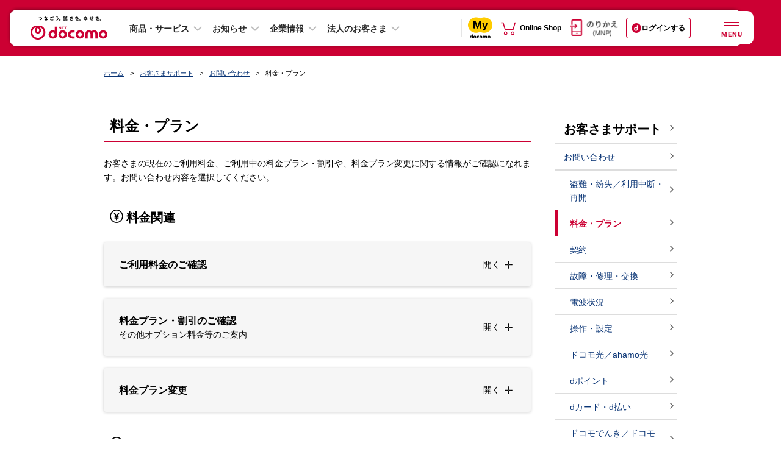

--- FILE ---
content_type: text/html; charset=UTF-8
request_url: https://www.docomo.ne.jp/support/inquiry/charge/?icid=CRP_SER_network_security_pcs_trouble_to_CRP_SUP_inquiry_charge
body_size: 21236
content:
<!DOCTYPE html>
<html lang="ja">
<head>
<meta http-equiv="X-UA-Compatible" content="IE=edge">
<meta http-equiv="content-type" content="text/html; charset=UTF-8">
<meta property="fb:app_id" content="377984968937609">
<meta name="viewport" content="width=960"><script>var osp2CssFlag = false;</script>
<meta name="description" content="ご利用料金、料金プラン、割引や各種サービスのご確認に関するお問い合わせ窓口をご案内します。">
<meta name="keywords" content="お問い合わせ,サポート,料金,プラン,割引,サービス">
<title>料金・プラン | お問い合わせ | お客さまサポート | NTTドコモ</title>
<link rel="canonical" href="https://www.docomo.ne.jp/support/inquiry/charge/">


<!--========== 共通CSSここから =================================================-->

<link type="text/css" rel="stylesheet" href="/css_osp/common/web_font.css?ver=1545001209">
<link type="text/css" rel="stylesheet" href="/css_osp/common/common.css?ver=1525848082">
<link type="text/css" rel="stylesheet" href="/css_osp/common/common_pc.css?ver=1708491613" media="all and (min-width: 768px), print">
<link type="text/css" rel="stylesheet" href="/css_osp/common/common_smt.css?ver=1708491613" media="screen and (max-width: 767px)">
<link type="text/css" rel="stylesheet" href="/css_osp/common/header_pc.css?ver=1632873614" media="all and (min-width: 768px), print">
<link type="text/css" rel="stylesheet" href="/css_osp/common/header_smt.css?ver=1751324417" media="screen and (max-width: 767px)">
<noscript>
<link type="text/css" rel="stylesheet" href="/css_osp/common/header_noscript_smt.css?ver=1525848082" media="screen and (max-width: 767px)">
<link type="text/css" rel="stylesheet" href="/css_osp/common/header_no_js_pc.css?ver=1609143492" media="all and (min-width: 768px), print">
<link type="text/css" rel="stylesheet" href="/css_osp/common/header_no_js_smt.css?ver=1609143492" media="screen and (max-width: 767px)">
</noscript>
<link type="text/css" rel="stylesheet" href="/css_osp/common/footer_pc.css?ver=1628211623" media="all and (min-width: 768px), print">
<link type="text/css" rel="stylesheet" href="/css_osp/common/footer_smt.css?ver=1648101617" media="screen and (max-width: 767px)">
<link type="text/css" rel="stylesheet" href="/css_osp/common/parts.css?ver=1525848082">
<link type="text/css" rel="stylesheet" href="/css_osp/common/parts_pc.css?ver=1708491613" media="all and (min-width: 768px), print">
<link type="text/css" rel="stylesheet" href="/css_osp/common/header_branding_pc.css?ver=1626620473" media="all and (min-width: 768px), print">
<link type="text/css" rel="stylesheet" href="/css_osp/common/header_branding_smt.css?ver=1626620473" media="screen and (max-width: 767px)">
<link type="text/css" rel="stylesheet" href="/css_osp/common/dynavi_pc.css?ver=1577246531" media="all and (min-width: 768px), print">
<link type="text/css" rel="stylesheet" href="/css_osp/common/dynavi_smt.css?ver=1577246531" media="screen and (max-width: 767px)">
<link type="text/css" rel="stylesheet" href="/css_osp/common/auto_faq_api/auto_faq_api_pc.css?ver=1708491613" media="all and (min-width: 768px), print">
<link type="text/css" rel="stylesheet" href="/css_osp/common/auto_faq_api/auto_faq_api_smt.css?ver=1708491613" media="screen and (max-width: 767px)">
<link type="text/css" rel="stylesheet" href="/css_osp/common/add_modules_pc.css?ver=1583284931" media="all and (min-width: 768px), print">
<link type="text/css" rel="stylesheet" href="/css_osp/common/add_modules_smt.css?ver=1583284931" media="screen and (max-width: 767px)">
<link type="text/css" rel="stylesheet" href="/css_osp/common/osp_parts_ex_pc.css?ver={$osp_parts_ex_pc}" media="all and (min-width: 768px), print">
<link type="text/css" rel="stylesheet" href="/css_osp/common/parts_pc-v2.css?ver=1738285223" media="all and (min-width: 768px)">
<!--[if !(IE 8)]><!-->
<link type="text/css" rel="stylesheet" href="/css_osp/common/parts_smt.css?ver=1708491613" media="screen and (max-width: 767px)">
<link type="text/css" rel="stylesheet" href="/css_osp/common/osp_parts_ex_smt.css?ver={$osp_parts_ex_smt}" media="screen and (max-width: 767px)">
<link type="text/css" rel="stylesheet" href="/css_osp/common/parts_smt-v2.css?ver=1738285223" media="screen and (max-width: 767px)">
<link type="text/css" rel="stylesheet" href="/css_osp/common/parts_smt-v2-btn.css?ver=1576644731" media="screen and (max-width: 767px)">
<!--<![endif]-->
<!--[if lte IE 8]>
<link type="text/css" rel="stylesheet" href="/css_osp/common/common_pc.css?ver=1708491613">
<link type="text/css" rel="stylesheet" href="/css_osp/common/header_pc.css?ver=1632873614">
<link type="text/css" rel="stylesheet" href="/css_osp/common/footer_pc.css?ver=1628211623">
<link type="text/css" rel="stylesheet" href="/css_osp/common/parts_pc.css?ver=1708491613">
<link type="text/css" rel="stylesheet" href="/css_osp/common/header_branding_pc.css?ver=1626620473">
<link type="text/css" rel="stylesheet" href="/css_osp/common/dynavi_pc.css?ver=1577246531">
<link type="text/css" rel="stylesheet" href="/css_osp/common/osp_parts_ex_smt.css?ver=1553757251">
<link type="text/css" rel="stylesheet" href="/css_osp/common/parts_smt-v2.css?ver=1738285223">
<link type="text/css" rel="stylesheet" href="/css_osp/common/parts_smt-v2-btn.css?ver=1576644731">
<![endif]-->
<link type="image/x-icon" rel="shortcut icon" href="/favicon.ico">
<link type="image/png" rel="apple-touch-icon-precomposed" href="/smt/images/common/favicon.png">
<link type="text/css" rel="stylesheet" href="/css_osp/common/footer/new_footer_user_assessment_log.css?ver=1619756173">
<link type="text/css" rel="stylesheet" media="screen,print" href="/css_osp/common/font.css?ver=1525848082" id="font_main_css">
<link type="text/css" rel="stylesheet" href="/css_osp/common/slick/slick.css?ver=1617178695" media="all">
<!--[if lte IE 8]>
<link rel="stylesheet" type="text/css" href="/css_osp/common/ie8.css?ver=1525848082" media="all">
<![endif]-->
<link rel="stylesheet" type="text/css" href="/css_osp/common/print.css?ver=1525848082" media="print">
<link rel="stylesheet" href="/css_osp/common/newhf/clientlib-base.css?ver=1668528727" type="text/css">
<link rel="stylesheet" href="/css_osp/common/newhf/v1.css?ver=1753236012" type="text/css">
<link rel="stylesheet" href="/css_osp/common/newhf/fonts.css?ver=1668528727" type="text/css"/>
<link rel="stylesheet" href="/css_osp/common/newhf/common_aem.css?ver=1753236012" type="text/css"/>


<!--========== 共通CSSここまで =================================================-->


<!--========== 個別CSSここから =================================================-->

<link type="text/css" rel="stylesheet" href="/css_osp/support/inquiry/inquiry_pc.css?ver=1764037691" media="all and (min-width: 768px), print">
<link type="text/css" rel="stylesheet" href="/css_osp/support/inquiry/inquiry_smt.css?ver=1764037691" media="only screen and (max-width: 767px)">
<!-- モーダル -->
<link type="text/css" rel="stylesheet" href="/css_osp/support/inquiry/inquiry_modal_pc.css?ver=1643954413" media="all and (min-width: 768px), print">
<link type="text/css" rel="stylesheet" href="/css_osp/support/inquiry/inquiry_modal_smt.css?ver=1643954413" media="only screen and (max-width: 767px)"><!-- /モーダル -->

<link type="text/css" rel="stylesheet" href="/css_osp/common/on_js.css">
<noscript>
<link type="text/css" rel="stylesheet" href="/css_osp/common/no_js.css">
</noscript>
<!--========== 個別CSSここまで =================================================-->


<!--========== 共通JSここから ==================================================-->

<script type="text/javascript" src="/js/common/common_new.js?ver=1646732536"></script>
<script type="text/javascript" src="/js/common/o2o/20m4/common/lib/jquery-3.2.1.min.js?ver=1616346194"></script>
<script type="text/javascript" src="/js/common/o2o/20m4/common/lib/jquery.cookie.js?ver=1616346194"></script>
<script type="text/javascript" src="/js/common/o2o/20m4/common/lib/handlebars-v4.0.11.min.js?ver=1616346194"></script>
<script type="text/javascript" src="/js/common/o2o/20m4/common/lib/velocity.min.js?ver=1616346194"></script>
<script type="text/javascript" src="/js/common/o2o/20m4/common/lib/slick.min.js?ver=1616346194"></script>
<script type="text/javascript" src="/js/common/o2o/20m4/common/lib/skrollr.min.js?ver=1616346194"></script>
<script type="text/javascript" src="/js/common/o2o/20m4/mydcm.js?ver=1765933269"></script>
<script type="text/javascript" src="/mydocomo/config/common/mapping_table_md.js?ver=1759813211"></script>
<script type="text/javascript" src="/js/common/o2o/20m4/adjust/adjust_api.js?ver=1733186291"></script>
<script>
    $(function(){
        mydcm.common.SPApp.render();
    });
</script>
<!--[if lte IE 8]>
<script type="text/javascript" src="/js_osp/common/html5shiv.min.js?ver=1450929909"></script>
<script type="text/javascript" src="/js_osp/common/selectivizr-min.js?ver=1450929909"></script>
<![endif]-->
<script type="text/javascript" src="/js_osp/common/jQuery.min.js?ver=1457340309"></script>
<script type="text/javascript" src="/js_osp/common/jquery.cookie.js?ver=1450929909"></script>
<script type="text/javascript" src="/js_osp/common/iscroll.js?ver=1469771529"></script>
<script type="text/javascript" src="/js_osp/common/slick/slick.min.js?ver=1488259988"></script>
<script type="text/javascript" src="/js_osp/common/table/responsive-table.js?ver=1469771529"></script>
<script type="text/javascript" src="/js_osp/common/jquery-lineup.min.js?ver=1450929909"></script>
<script type="text/javascript" src="/js_osp/common/jquery.heightLine.js?ver=1469771529"></script>
<script type="text/javascript" src="/js_osp/common/common.js?ver=1725847216"></script>
<script type="text/javascript" src="/js_osp/common/common_v2.js?ver=1708491614"></script>
<script type="text/javascript" src="/js_osp/common/v2_accordion_log.js?ver=1574910011"></script>
<script type="text/javascript" src="/js_osp/common/header_branding.js?ver=1646732536"></script>
<!--[if lte IE 8]>
<script type="text/javascript" src="/js_osp/common/jquery.backgroundSize.js?ver=1450929909"></script>
<![endif]-->
<script type="text/javascript" src="/js_osp/common/header.js?ver=1617178697"></script>
<script type="text/javascript" src="/js_osp/common/newhf/jquery.js?ver=1668528728"></script>
<script type="text/javascript" src="/js_osp/common/newhf/jquery-ui.js?ver=1668528728"></script>
<script type="text/javascript" src="/js_osp/common/newhf/v1.js?ver=1753236012"></script>
<script type="text/javascript" src="/js_osp/common/newhf/common_aem.js?ver=1753236012"></script>
<script type="text/javascript" src="/js_osp/common/newhf/search_tool.js?ver=1745560814"></script>
<script type="text/javascript" src="/js_osp/common/newhf/i_search_assist.js?ver=1745560814"></script>
<script type="text/javascript" src="/js/common/footer/footer_user_assessment_log_data.js?ver=1624582826"></script>
<script type="text/javascript" src="/js_osp/common/footer/new_footer_user_assessment_log.js?ver=1556254811"></script>
<script type="text/javascript">jQuery.noConflict();</script>
<script type="text/javascript" src="/js/common/rollover_default_over.min.js?ver=1409171245"></script>
<script type="text/javascript" src="/js/common/scrolltotop.js?ver=1469771528"></script>
<script type="text/javascript" src="/js/common/lib/sha1.js?ver=1456208294"></script>
<script type="text/javascript" src="/js/common/lib/sha256.js?ver=1409171245"></script>
<script type="text/javascript" src="/js_osp/ah/trgrec/OwnedmediaTrgRecReqAccept.js?ver=1693557613"></script><script type="text/javascript" src="/js_osp/common/dacount_auth.js?ver=1697158631"></script><script type="text/javascript" src="/js_osp/common/auto_faq_api/auto_faq_api.js?ver=1739336413"></script><script type="text/javascript" src="/js_osp/common/chat_tool/chat_tool.js?ver=1732798813"></script><!-- Adobe Launch Tag --><script src="//assets.adobedtm.com/27f5d9025daf/1c46f0bc3128/launch-ddecb24cb061.min.js" async></script><!-- END Adobe Launch Tag -->
<script>
(function () {
var fs = document.createElement("script");
fs.setAttribute("src", "https://cdn.facil-iti.app/tags/faciliti-tag.min.js");
fs.dataset.applicationIdentifier = "7cbfb651-b8b9-403d-86a8-795752928fdc";
document.head.appendChild(fs);
}());
</script>
<!--========== 共通JSここまで ==================================================-->


<!--========== 個別JSここから =================================================-->
<script type="text/javascript" src="/js_osp/support/inquiry/inquiry_calender.js"></script>
<script type="text/javascript" src="/js_osp/support/inquiry/inquiry_modal.js"></script>
<script type="text/javascript" src="/js_osp/support/inquiry/support_inquiry_charge_faq_api.js"></script>
<script type="text/javascript">log_processFunc.setParam("CRP_SUP_inquiry_charge");</script>
<!--========== 個別JSここまで =================================================-->



</head>



<body class="pc">


<!--========== facebook用タグここから ===========================================-->
<div id="fb-root"></div>
<script>(function(d, s, id) {
var js, fjs = d.getElementsByTagName(s)[0];
if (d.getElementById(id)) return;
js = d.createElement(s); js.id = id;
js.src = "//connect.facebook.net/ja_JP/sdk.js#xfbml=1&version=v2.4";
fjs.parentNode.insertBefore(js, fjs);
}(document, 'script', 'facebook-jssdk'));</script>
<!--========== facebook用タグここまで ===========================================-->



<!--========== 表示領域ここから ================================================-->

<div class="wrapper">


<!--========== ヘッダーここから ===============================================-->
<header class="header cmn-rwd-header js-cmn-rwd-header is-visible">
	<nav class="responsivegrid t001-corp-a1--header-v1 aem-GridColumn aem-GridColumn--default--12" aria-label="グローバルナビゲーション">
		<div class="cmp-layout-container aem-Grid aem-Grid--12 aem-Grid--default--12">
			<div class="corpheader t001-corp-a1-1--header-v1 aem-GridColumn aem-GridColumn--default--12">
				<div class="corp-cmp-corpheader_menu">
					<div class="corp-cmn-rwd-header__logo">
						<a class="corp-cmn-rwd-header__logo-anchor" href="/?icid=CRP_common_header_to_CRP_TOP" itemprop="contentUrl" onclick="dataLayer.push({'event':'sendEvent','eventCategory': 'CRP_header','eventAction': 'click', 'eventLabel': 'CRP_header_dcm'});">
							<img src="/images_osp/common/newhf/header/cmn-rwd-header-logo.svg?ver=1751324418" alt="NTT docomo" itemprop="logo" class="corp-cmn-rwd-header__logo-anchor__image"/>
						</a>
					</div>
					<ul class="corp-cmn-rwd-header__cv">
						<li class="corp-cmn-rwd-header__cv__mydocomo">
							<a href="/mydocomo/?icid=CRP_outerhead_to_MYD_TOP" target="_blank" onclick="dataLayer.push({'event':'sendEvent','eventCategory': 'CRP_header','eventAction': 'click', 'eventLabel': 'CRP_header_mydocomo'});"><img src="/images_osp/common/newhf/logo/cmn-rwd-my-docomo-logo.svg" alt="別ウィンドウで開きます。my docomo"></a>
						</li>
						<li class="corp-cmn-rwd-header__cv__onlineshop">
							<a href="https://onlineshop.docomo.ne.jp/top-ols/?xcid=OLS_TOP_from_CRP_outerhead" target="_blank" onclick="dataLayer.push({'event':'sendEvent','eventCategory': 'CRP_header','eventAction': 'click', 'eventLabel': 'CRP_header_online-shop'});"><img src="/images_osp/common/newhf/ico/cmn-rwd-online-shop-icon2.svg" alt="別ウィンドウで開きます。Online Shop"></a>
						</li>
					</ul>
					<ul class="corp-cmn-rwd-header__main-menu">
						<li class="corp-cmn-rwd-header__main-menu_item">
							<button type="button" class="corp-cmn-rwd-header__main-menu-button js-corp-cmn-rwd-header-main-menu-button mgl4" aria-expanded="false" aria-controls="header-product-service" onclick="dataLayer.push({'event':'sendEvent','eventCategory': 'CRP_TOP','eventAction': 'click', 'eventLabel': 'CRP_menu-accordion_product-service'});">商品・サービス</button>
							<div id="header-product-service" class="corp-cmn-rwd-header__main-mega-menu header-product-service" aria-hidden="true">
								<div class="xfpage page basicpage">
									<div class="xf-content-height">
										<div class="cmp-layout-container aem-Grid aem-Grid--12 aem-Grid--default--12">
											<div class="responsivegrid aem-GridColumn aem-GridColumn--default--12">
												<div class="cmp-layout-container aem-Grid aem-Grid--12 aem-Grid--default--12">
													<ul class="responsivegrid t002-corp-a4--megaMenu-v1 aem-GridColumn aem-GridColumn--default--12">
														<li>
															<ul class="cmp-layout-container aem-Grid aem-Grid--12 aem-Grid--default--12">
																<li class="corp-cmn-rwd-header__main-mega-menu__subtitle">モバイル</li>
																<li>
																	<ul class="cmp-layout-container aem-Grid aem-Grid--12 aem-Grid--default--12">
																		<li class="text t004-corp-a5--megaMenuText-v1 aem-GridColumn aem-GridColumn--default--12">
																			<div id="text-95191b3f87" class="cmp-text">
																				<p><a href="/iphone/?icid=CRP_menu_to_CRP_IPH" data-ga-enabled="false">iPhone</a></p>
																			</div>
																		</li>
																		<li class="text t004-corp-a5--megaMenuText-v1 aem-GridColumn aem-GridColumn--default--12">
																			<div id="text-6ab6b5b17e" class="cmp-text">
																				<p><a href="/ipad/?icid=CRP_menu_to_CRP_IPA" data-ga-enabled="false">iPad</a></p>
																			</div>
																		</li>
																		<li class="text t004-corp-a5--megaMenuText-v1 aem-GridColumn aem-GridColumn--default--12">
																			<div id="text-f2941a5620" class="cmp-text">
																				<p><a href="/product/?icid=CRP_menu_to_CRP_PRD" data-ga-enabled="false">製品</a></p>
																			</div>
																		</li>
																		<li class="text t004-corp-a5--megaMenuText-v1 aem-GridColumn aem-GridColumn--default--12">
																			<div id="text-9b6c3deb26" class="cmp-text">
																				<p><a href="/charge/?icid=CRP_menu_to_CRP_CHA" data-ga-enabled="false">料金・割引</a></p>
																			</div>
																		</li>
																		<li class="text t004-corp-a5--megaMenuText-v1 aem-GridColumn aem-GridColumn--default--12">
																			<div id="text-bfb9b7ed86" class="cmp-text">
																				<p><a href="/service/?icid=CRP_menu_to_CRP_SER" data-ga-enabled="false">サービス・機能</a></p>
																			</div>
																		</li>
																		<li class="text t004-corp-a5--megaMenuText-v1 aem-GridColumn aem-GridColumn--default--12">
																			<div id="text-f59ba65dc4" class="cmp-text">
																				<p><a href="/area/?icid=CRP_menu_to_CRP_AREA" data-ga-enabled="false">通信・エリア</a></p>
																			</div>
																		</li>
																	</ul>
																</li>
															</ul>
														</li>
														<li>
															<ul class="cmp-layout-container aem-Grid aem-Grid--12 aem-Grid--default--12">
																<li class="corp-cmn-rwd-header__main-mega-menu__subtitle">インターネット回線・固定電話</li>
																<li>
																	<ul class="cmp-layout-container aem-Grid aem-Grid--12 aem-Grid--default--12">
																		<li class="text t004-corp-a5--megaMenuText-v1 aem-GridColumn aem-GridColumn--default--12">
																			<div id="text-d0f301b78c" class="cmp-text">
																				<p><a href="/internet/?icid=CRP_menu_to_CRP_INT" data-ga-enabled="false">インターネット回線・固定電話トップ</a></p>
																			</div>
																		</li>
																		<li class="text t004-corp-a5--megaMenuText-v1 aem-GridColumn aem-GridColumn--default--12">
																			<div id="text-2ddcb90f64" class="cmp-text">
																				<p><a href="/internet/hikari/?icid=CRP_menu_to_CRP_INT_hikari" data-ga-enabled="false" data-ga-id="184091abd0f126">ドコモ光</a></p>
																			</div>
																		</li>
																		<li class="text t004-corp-a5--megaMenuText-v1 aem-GridColumn aem-GridColumn--default--12">
																			<div id="text-2ddcb90f63" class="cmp-text">
																				<p><a href="/internet/ahamo_hikari/?icid=CRP_menu_to_CRP_internet_ahamo_hikari" data-ga-enabled="false">ahamo光</a></p>
																			</div>
																		</li>
																		<li class="text t004-corp-a5--megaMenuText-v1 aem-GridColumn aem-GridColumn--default--12">
																			<div id="text-28aa6959b8" class="cmp-text">
																				<p><a href="/home_5g/?icid=CRP_menu_to_CRP_HOM" data-ga-enabled="false">home 5G</a></p>
																			</div>
																		</li>
																		<li class="text t004-corp-a5--megaMenuText-v1 aem-GridColumn aem-GridColumn--default--12">
																			<div id="text-cb2345cd80" class="cmp-text">
																				<p><a href="/home_denwa/?icid=CRP_menu_to_CRP_DENWA" data-ga-enabled="false">homeでんわ</a></p>
																			</div>
																		</li>
																	</ul>
																</li>
															</ul>
														</li>
														<li>
															<ul class="cmp-layout-container aem-Grid aem-Grid--12 aem-Grid--default--12">
																<li class="corp-cmn-rwd-header__main-mega-menu__subtitle">スマートライフ</li>
																<li>
																	<ul class="cmp-layout-container aem-Grid aem-Grid--12 aem-Grid--default--12">
																		<li class="text t004-corp-a5--megaMenuText-v1 aem-GridColumn aem-GridColumn--default--12">
																			<div id="text-6e66a6585c" class="cmp-text">
																				<p><a href="/service/smart-life/?icid=CRP_menu_to_CRP_SER_smart-life" data-ga-enabled="false">スマートライフ トップ</a></p>
																			</div>
																		</li>
																		<li class="text t004-corp-a5--megaMenuText-v1 aem-GridColumn aem-GridColumn--default--12">
																			<div id="text-bb21960f4b" class="cmp-text">
																				<p><a href="/service/smart-life/?icid=CRP_menu_to_CRP_SER_smart-life_finance&amp;tgl_entertainment=0&amp;tgl_life-support=0&amp;tgl_finance=1&amp;tgl_shopping=0&amp;tgl_healthcare=0#finance" data-ga-enabled="false">決済・保険・投資</a></p>
																			</div>
																		</li>
																		<li class="text t004-corp-a5--megaMenuText-v1 aem-GridColumn aem-GridColumn--default--12">
																			<div id="text-090e445111" class="cmp-text">
																				<p><a href="/service/smart-life/?icid=CRP_menu_to_CRP_SER_smart-life_entertainment&amp;tgl_entertainment=1&amp;tgl_life-support=0&amp;tgl_finance=0&amp;tgl_shopping=0&amp;tgl_healthcare=0#entertainment" data-ga-enabled="false">エンターテインメント</a></p>
																			</div>
																		</li>
																		<li class="text t004-corp-a5--megaMenuText-v1 aem-GridColumn aem-GridColumn--default--12">
																			<div id="text-5947be7034" class="cmp-text">
																				<p><a href="/service/smart-life/?icid=CRP_menu_to_CRP_SER_smart-life_life-support&amp;tgl_entertainment=0&amp;tgl_life-support=1&amp;tgl_finance=0&amp;tgl_shopping=0&amp;tgl_healthcare=0#life-support" data-ga-enabled="false">ライフサポート</a></p>
																			</div>
																		</li>
																		<li class="text t004-corp-a5--megaMenuText-v1 aem-GridColumn aem-GridColumn--default--12">
																			<div id="text-db05973d26" class="cmp-text">
																				<p><a href="/service/smart-life/?icid=CRP_menu_to_CRP_SER_smart-life_shopping&amp;tgl_entertainment=0&amp;tgl_life-support=0&amp;tgl_finance=0&amp;tgl_shopping=1&amp;tgl_healthcare=0#shopping" data-ga-enabled="false">ショッピング</a></p>
																			</div>
																		</li>
																		<li class="text t004-corp-a5--megaMenuText-v1 aem-GridColumn aem-GridColumn--default--12">
																			<div id="text-0ca5ce9ac5" class="cmp-text">
																				<p><a href="/service/smart-life/?icid=CRP_menu_to_CRP_SER_smart-life_healthcare&amp;tgl_entertainment=0&amp;tgl_life-support=0&amp;tgl_finance=0&amp;tgl_shopping=0&amp;tgl_healthcare=1#healthcare" data-ga-enabled="false">ヘルスケア</a></p>
																			</div>
																		</li>
																	</ul>
																</li>
															</ul>
														</li>
														<li>
															<ul class="cmp-layout-container aem-Grid aem-Grid--12 aem-Grid--default--12">
																<li class="corp-cmn-rwd-header__main-mega-menu__subtitle">電気・ガス</li>
																<li>
																	<ul class="cmp-layout-container aem-Grid aem-Grid--12 aem-Grid--default--12">
																		<li class="text t004-corp-a5--megaMenuText-v1 aem-GridColumn aem-GridColumn--default--12 mt-9--pc">
																			<div id="text-7f0c90131b" class="cmp-text">
																				<p><a href="/denki/?icid=CRP_menu_to_CRP_DENKI" data-ga-enabled="false">ドコモでんき／<br class="corp-cmp-accordionlist__only-pc">ドコモ ガス トップ</a></p>
																			</div>
																		</li>
																	</ul>
																</li>
															</ul>
														</li>
													</ul>
												</div>
											</div>
										</div>
									</div>
								</div>
							</div>
						</li>
						<li class="corp-cmn-rwd-header__main-menu_item">
							<button type="button" class="corp-cmn-rwd-header__main-menu-button js-corp-cmn-rwd-header-main-menu-button mgl4" aria-expanded="false" aria-controls="header-info" onclick="dataLayer.push({'event':'sendEvent','eventCategory': 'CRP_TOP','eventAction': 'click', 'eventLabel': 'CRP_menu-accordion_info'});">お知らせ</button>
							<div id="header-info" class="corp-cmn-rwd-header__main-mega-menu header-info" aria-hidden="true">
								<div class="xfpage page basicpage">
									<div class="xf-content-height">
										<div class="cmp-layout-container aem-Grid aem-Grid--12 aem-Grid--default--12">
											<div class="responsivegrid aem-GridColumn aem-GridColumn--default--12">
												<div class="cmp-layout-container aem-Grid aem-Grid--12 aem-Grid--default--12">
													<div class="responsivegrid t002-corp-a4--megaMenu-v1 aem-GridColumn aem-GridColumn--default--12">
														<ul class="cmp-layout-container aem-Grid aem-Grid--12 aem-Grid--default--12">
															<li class="text t004-corp-a5--megaMenuText-v1 aem-GridColumn aem-GridColumn--default--12">
																<div class="cmp-text">
																	<p><a href="/info/?icid=CRP_menu_to_CRP_INFO" data-ga-enabled="false">お知らせトップ</a></p>
																</div>
															</li>
															<li class="text t004-corp-a5--megaMenuText-v1 aem-GridColumn aem-GridColumn--default--12">
																<div class="cmp-text">
																	<p><a href="/info/update/?icid=CRP_menu_to_CRP_INFO_update" data-ga-enabled="false">ニュースルーム</a></p>
																</div>
															</li>
															<li class="text t004-corp-a5--megaMenuText-v1 aem-GridColumn aem-GridColumn--default--12">
																<div class="cmp-text">
																	<p><a href="/info/news_release/?icid=CRP_menu_to_CRP_INFO_news_release" data-ga-enabled="false">報道発表</a></p>
																</div>
															</li>
															<li class="text t004-corp-a5--megaMenuText-v1 aem-GridColumn aem-GridColumn--default--12">
																<div class="cmp-text">
																	<p><a href="/info/network/?icid=CRP_menu_to_CRP_INFO_network" data-ga-enabled="false">重要なお知らせ（通信障害）</a></p>
																</div>
															</li>
															<li class="text t004-corp-a5--megaMenuText-v1 aem-GridColumn aem-GridColumn--default--12">
																<div class="cmp-text">
																	<p><a href="/info/status/?icid=CRP_menu_to_CRP_INFO_status" data-ga-enabled="false">携帯電話サービスの通信状況（地域別）</a></p>
																</div>
															</li>
															<li class="text t004-corp-a5--megaMenuText-v1 aem-GridColumn aem-GridColumn--default--12">
																<div class="cmp-text">
																	<p><a href="/info/construction/?icid=CRP_menu_to_CRP_INFO_construction" data-ga-enabled="false">工事のお知らせ</a></p>
																</div>
															</li>
														</ul>
													</div>
												</div>
											</div>
										</div>
									</div>
								</div>
							</div>
						</li>
						<li class="corp-cmn-rwd-header__main-menu_item corporate">
							<button type="button" class="corp-cmn-rwd-header__main-menu-button js-corp-cmn-rwd-header-main-menu-button mgl4" aria-expanded="false" aria-controls="header-corporate" onclick="dataLayer.push({'event':'sendEvent','eventCategory': 'CRP_TOP','eventAction': 'click', 'eventLabel': 'CRP_menu-accordion_corporate'});">企業情報</button>
							<div id="header-corporate" class="corp-cmn-rwd-header__main-mega-menu header-corporate" aria-hidden="true">
								<div class="xfpage page basicpage">
									<div class="xf-content-height">
										<div class="cmp-layout-container aem-Grid aem-Grid--12 aem-Grid--default--12">
											<div class="responsivegrid aem-GridColumn aem-GridColumn--default--12">
												<div class="cmp-layout-container aem-Grid aem-Grid--12 aem-Grid--default--12">
													<div class="responsivegrid t002-corp-a4--megaMenu-v1 aem-GridColumn aem-GridColumn--default--12">
														<ul class="cmp-layout-container aem-Grid aem-Grid--12 aem-Grid--default--12">
															<li class="text t004-corp-a5--megaMenuText-v1 aem-GridColumn aem-GridColumn--default--12">
																<div class="cmp-text">
																	<p><a href="/corporate/?icid=CRP_menu_to_CRP_CORP" data-ga-enabled="false">企業情報トップ</a></p>
																</div>
															</li>
															<li class="text t004-corp-a5--megaMenuText-v1 aem-GridColumn aem-GridColumn--default--12">
																<div class="cmp-text">
																	<p><a href="/corporate/anatatodocomo/?icid=CRP_menu_to_CRP_CORP_anatatodocomo" data-ga-enabled="false">あなたとドコモ</a></p>
																</div>
															</li>
															<li class="text t004-corp-a5--megaMenuText-v1 aem-GridColumn aem-GridColumn--default--12">
																<div class="cmp-text">
																	<p><a href="/corporate/philosophy_vision/?icid=CRP_menu_to_CRP_CORP_philosophy_vision" data-ga-enabled="false">企業理念・ビジョン</a></p>
																</div>
															</li>
															<li class="text t004-corp-a5--megaMenuText-v1 aem-GridColumn aem-GridColumn--default--12">
																<div class="cmp-text">
																	<p><a href="/corporate/about/?icid=CRP_menu_to_CRP_CORP_about" data-ga-enabled="false">会社案内</a></p>
																</div>
															</li>
															<li class="text t004-corp-a5--megaMenuText-v1 aem-GridColumn aem-GridColumn--default--12">
																<div class="cmp-text">
																	<p><a href="/corporate/csr/?icid=CRP_menu_to_CRP_CORP_csr" data-ga-enabled="false">サステナビリティ</a></p>
																</div>
															</li>
															<li class="text t004-corp-a5--megaMenuText-v1 aem-GridColumn aem-GridColumn--default--12">
																<div class="cmp-text">
																	<p><a href="/corporate/technology_safety/?icid=CRP_menu_to_CRP_CORP_technology_safety" data-ga-enabled="false">技術とあんしん</a></p>
																</div>
															</li>
															<li class="text t004-corp-a5--megaMenuText-v1 aem-GridColumn aem-GridColumn--default--12">
																<div class="cmp-text">
																	<p><a href="/corporate/ir/library/?icid=CRP_menu_to_CRP_CORP_ir_library" data-ga-enabled="false">IR情報</a></p>
																</div>
															</li>
															<li class="text t004-corp-a5--megaMenuText-v1 aem-GridColumn aem-GridColumn--default--12">
																<div class="cmp-text">
																	<p><a href="/corporate/recruit/?icid=CRP_menu_to_CRP_CORP_recruit" data-ga-enabled="false">採用情報</a></p>
																</div>
															</li>
															<li class="text t004-corp-a5--megaMenuText-v1 aem-GridColumn aem-GridColumn--default--12">
																<div class="cmp-text">
																	<p><a href="https://nttdocomo-group.com/index.html" target="_blank" data-ga-enabled="false" onclick="dataLayer.push({'event':'sendEvent','eventCategory': 'CRP_TOP','eventAction': 'click', 'eventLabel': 'CRP_TOP-docomo-group'});">NTTドコモグループ<i class="cmn-rwd-list__item__link_icon"><img src="/images_osp/common/newhf/ico/cmn-rwd-new-window-icon.svg" alt="別ウインドウで開きます" class="cmn-rwd-list__item__link_icon_blank"></i></a></p>
																</div>
															</li>
														</ul>
													</div>
												</div>
											</div>
										</div>
									</div>
								</div>
							</div>
						</li>
						<li class="corp-cmn-rwd-header__main-menu_item">
							<button type="button" class="corp-cmn-rwd-header__main-menu-button js-corp-cmn-rwd-header-main-menu-button mgl4" aria-expanded="false" aria-controls="header-corporate" onclick="dataLayer.push({'event':'sendEvent','eventCategory': 'CRP_TOP','eventAction': 'click', 'eventLabel': 'CRP_TOP-business'});">法人のお客さま</button>
							<div id="header-business" class="corp-cmn-rwd-header__main-mega-menu header-business" aria-hidden="true">
								<div class="xfpage page basicpage">
									<div class="xf-content-height">
										<div class="cmp-layout-container aem-Grid aem-Grid--12 aem-Grid--default--12">
											<div class="responsivegrid aem-GridColumn aem-GridColumn--default--12">
												<div class="cmp-layout-container aem-Grid aem-Grid--12 aem-Grid--default--12">
													<div class="responsivegrid t002-corp-a4--megaMenu-v1 aem-GridColumn aem-GridColumn--default--12">
														<ul class="cmp-layout-container aem-Grid aem-Grid--12 aem-Grid--default--12">
															<li class="text t004-corp-a5--megaMenuText-v1 aem-GridColumn aem-GridColumn--default--12">
																<div class="cmp-text">
																	<p><a href="https://www.ntt.com/index.html" target="_blank" data-ga-enabled="false" onclick="dataLayer.push({'event':'sendEvent','eventCategory': 'CRP_TOP','eventAction': 'click', 'eventLabel': 'CRP_TOP-docomo-business'});">NTTドコモビジネス<i class="cmn-rwd-list__item__link_icon"><img src="/images_osp/common/newhf/ico/cmn-rwd-new-window-icon.svg" alt="別ウインドウで開きます" class="cmn-rwd-list__item__link_icon_blank"></i></a></p>
																</div>
															</li>
															<li class="text t004-corp-a5--megaMenuText-v1 aem-GridColumn aem-GridColumn--default--12">
																<div class="cmp-text">
																	<p><a href="https://www.nttcom.co.jp/" target="_blank" data-ga-enabled="false" onclick="dataLayer.push({'event':'sendEvent','eventCategory': 'CRP_TOP','eventAction': 'click', 'eventLabel': 'CRP_TOP-ntt-comware'});">NTTドコモ<br>ソリューションズ<i class="cmn-rwd-list__item__link_icon"><img src="/images_osp/common/newhf/ico/cmn-rwd-new-window-icon.svg" alt="別ウインドウで開きます" class="cmn-rwd-list__item__link_icon_blank"></i></a></p>
																</div>
															</li>
															<li class="text t004-corp-a5--megaMenuText-v1 aem-GridColumn aem-GridColumn--default--12">
																<div class="cmp-text">
																	<p><a href="/global/?icid=CRP_TOP_to_CRP_global" data-ga-enabled="false">NTTドコモ・グローバル</a></p>
																</div>
															</li>
														</ul>
													</div>
												</div>
											</div>
										</div>
									</div>
								</div>
							</div>
						</li>
						<li class="corp-cmn-rwd-header__main-menu_item">
							<div class="corp-cmn-rwd-header__main-menu_item__cvarea">
								<div class="corp-cmn-rwd-header__main-menu_item__cvarea__mydocomo">
									<a href="/mydocomo/?icid=CRP_outerhead_to_MYD_TOP" target="_blank"  onclick="dataLayer.push({'event':'sendEvent','eventCategory': 'CRP_header','eventAction': 'click', 'eventLabel': 'CRP_header_mydocomo'});"><img src="/images_osp/common/newhf/logo/cmn-rwd-my-docomo-logo.svg" alt="別ウィンドウで開きます。my docomo"></a>
								</div>
								<div class="corp-cmn-rwd-header__main-menu_item__cvarea__onlineshop">
									<a href="https://onlineshop.docomo.ne.jp/top-ols/?xcid=OLS_TOP_from_CRP_outerhead" target="_blank"  onclick="dataLayer.push({'event':'sendEvent','eventCategory': 'CRP_header','eventAction': 'click', 'eventLabel': 'CRP_header_online-shop'});"><img src="/images_osp/common/newhf/ico/cmn-rwd-online-shop-icon.svg" alt="別ウィンドウで開きます"><p>Online Shop</p></a>
								</div>
								<!-- 未ログイン -->
								<div class="cmn-rwd-header__daccount-login cmp__disabled corp-cmn-rwd-header__main-menu_item__cvarea__mnp corp-cmp__sp-hide">
									<a href="https://onlineshop.docomo.ne.jp/special-contents/mnp?xcid=OLS_special-contents_mnp_flow_from_CRP_TOP_mnp_btn" target="_blank" onclick="dataLayer.push({'event':'sendEvent','eventCategory': 'CRP_header','eventAction': 'click', 'eventLabel': 'CRP_header_mnp'});"><img src="/images_osp/common/newhf/ico/cmn-rwd-online-mnp-icon_pc.png" alt="別ウィンドウで開きます。のりかえ（MNP）"></a>
								</div>
								<!-- ログイン済み -->
								<div class="cmn-rwd-header__switch-online-anchor cmp__disabled">
									<a href="/support/switch_online/?icid=CRP_outerhead_to_SUP_switch_online">
										<img src="/images_osp/common/newhf/ico/cmn-rwd-switch-online-icon.svg" alt=""><span class="cmn-rwd-header__switch-online-anchor-txt">機種変更</span>
									</a>
								</div>
							</div>
						</li>
					</ul>
				</div>
			</div>
			<div class="loginbutton image aem-GridColumn aem-GridColumn--default--12">
				<div class="cmn-rwd-header__dpoint-area d-pc">
					<!-- 未ログイン -->
					<p class="cmn-rwd-header__daccount-login cmp__disabled">
						<a href="" class="cmn-rwd-header__daccount-login-anchor" onclick="dataLayer.push({'event':'sendEvent','eventCategory': 'CRP_header','eventAction': 'click', 'eventLabel': 'CRP_header_login'});">
							<img src="/images_osp/common/newhf/logo/cmn-rwd-daccount-logo.svg" alt="" class="cmn-rwd-header__daccount-login-anchor__image"/>
							ログインする
						</a>
					</p>
					<!-- ログイン済み -->
					<a href="" target="_blank" class="cmn-rwd-header__dpoint-anchor cmp__disabled">
						<p class="cmn-rwd-header__dpoint-anchor__d-point-club-logo">
							<img src="/images_osp/common/newhf/logo/cmn-rwd-d-point-club-logo.svg" alt="dポイントクラブ" class="cmn-rwd-header__dpoint-anchor__d-point-club-logo__image"/>
						</p>
						<div class="cmn-rwd-header__dpoint-wrap">
							<p class="cmn-rwd-header__dpoint"><span class="cmn-rwd-header__dpoint__unit">P</span></p>
							<p class="cmn-rwd-header__dpoint-rate"></p>
						</div>
						<p class="cmn-rwd-header__dpoint-rank">
							<img src="" alt="ランク" class="cmn-rwd-header__dpoint-rank__image"/>
						</p>
					</a>
					<!-- 法人 -->
					<a href="" target="_blank" class="cmn-rwd-header__daccount-corporation cmp__disabled">
						<img class="cmp-dpoint__logo" src="/images_osp/common/newhf/ico/ico_businessmembers.png" height="28" alt="ドコモビジネスメンバーズ"/>
					</a>
				</div>
			</div>
		</div>
	</nav>
	<div class="embed aem-GridColumn aem-GridColumn--default--12">
		<div id="embed-4bc5f83c59" class="cmp-embed">
			<noscript>
				<style>
					.cmn-rwd-header__toggle-button {
						display: none;
					}
				</style>
			</noscript>
			<button type="button" class="cmn-rwd-header__toggle-button js-cmn-rwd-drawer-toggle-button"
				aria-controls="cmn-rwd-header-drawer" aria-expanded="false" aria-label="詳細なメニューを開く" onclick="dataLayer.push({'event':'sendEvent','eventCategory': 'CRP_TOP','eventAction': 'click', 'eventLabel': 'CRP_drawer-menu_open'});">
				<span class="cmn-rwd-header__toggle-button__label js-cmn-rwd-drawer-toggle-button-label">MENU</span>
			</button>
		</div>
	</div>
	<div class="experiencefragment aem-GridColumn aem-GridColumn--default--12">
		<div class="cmp-experiencefragment">
			<div class="xf-content-height">
				<div class="cmp-layout-container aem-Grid aem-Grid--12 aem-Grid--default--12">
					<div class="responsivegrid aem-GridColumn aem-GridColumn--default--12">
						<div class="cmp-layout-container aem-Grid aem-Grid--12 aem-Grid--default--12">
							<div class="htmlcontainer aem-GridColumn aem-GridColumn--default--12">
								<div class="corp-cmp-rwd-htmlcontainer aem-Grid aem-Grid--12 aem-Grid--default--12">
									<nav id="cmn-rwd-header-drawer" class="cmn-rwd-header-drawer" aria-label="詳細なメニュー" aria-hidden="false">
										<div class="cmn-rwd-header-drawer-menu">
											<div class="cmn-rwd-header-drawer-menu__primary cmn-rwd-header-drawer__animation-item cmn-rwd-header-drawer__animation-item--01">
												<p class="cmn-rwd-header-drawer-menu__logo">
													<a href="/?icid=CRP_drawer_to_CRP_TOP" class="cmn-rwd-header-drawer-menu__logo-anchor">
														<img src="/images_osp/common/newhf/logo/cmn-rwd-header-logo.svg?ver=1751324418" alt="NTT docomo" class="cmn-rwd-header-drawer-menu__logo-anchor__image">
													</a>
												</p>
												<div class="cmn-rwd-header-drawer-menu__right">
													<p class="cmn-rwd-header-drawer-menu__language-link">
														<a href="/english/?icid=CRP_drawer_to_CRP_EN" class="cmn-rwd-header-drawer-menu__language-link-anchor" lang="en">English</a>
													</p>
												</div>
											</div>
											<div class="cmn-rwd-header-drawer-menu__secondary cmn-rwd-header-drawer__animation-item cmn-rwd-header-drawer__animation-item--01">
												<div class="cmn-rwd-header-drawer-menu__search-area">
													<!-- サイト内検索 -->
													<form action="https://site-search.nttdocomo.co.jp/" class="cmn-rwd-search-form js-cmn-rwd-search-form">
														<input type="search" class="osp_searchBox cmn-rwd-search-form__search-input js-cmn-rwd-search-form-search-input ui-autocomplete-input" name="kw" value="" placeholder="サイト内を検索" title="ここに検索語句を入力" autocomplete="off" aria-autocomplete="list" aria-haspopup="true" role="textbox">
														<hr class="cmn-rwd-search-form__line">
														<input type="hidden" name="ie" value="u">
														<input type="hidden" name="la" value="ja">
														<input type="hidden" name="site" value="">
														<button class="cmn-rwd-search-form__search-button"  id="search_header">
															<img src="/images_osp/common/newhf/ico/cmn-rwd-header-search-icon.svg" alt="検索する">
														</button>
													</form>
													<!-- /サイト内検索 -->
												</div>
											</div>
										</div>



										<div class="htmlcontainer aem-GridColumn aem-GridColumn--default--12">
											<div class="corp-cmp-rwd-htmlcontainer aem-Grid aem-Grid--12 aem-Grid--default--12">
												<div class="cmn-rwd-layout__area cmn-rwd-mb-0">
													<div class="cmn-rwd-layout__area__inner cmn-rwd-layout__area__inner--red cmn-rwd-layout__area__inner--w-full cmn-rwd-layout__area__inner--rounded-none cmn-rwd-mt-0 cmn-rwd-pb-0">
														<div class="cmn-rwd-header-drawer-menu__account-area cmn-rwd-header-drawer__animation-item">
															<ul class="cmn-rwd-header-drawer-menu__support-links">
																<li class="cmn-rwd-header-drawer-menu__support-links__item">
																	<a href="/mydocomo/?icid=CRP_drawer_to_MYD_TOP" class="cmn-rwd-header-drawer-menu__support-link-anchor" target="_blank" onclick="dataLayer.push({'event':'sendEvent','eventCategory': 'CRP_TOP','eventAction': 'click', 'eventLabel': 'CRP_drawer-mydocomo'});">
																		<img src="/images_osp/common/newhf/logo/cmn-rwd-my-docomo-logo.svg" alt="" class="cmn-rwd-header-drawer-menu__support-link-anchor__image">
																		<span>My docomo</span>
																		<i class="cmn-rwd-header-drawer-menu__support-link-anchor-icon"><img src="/images_osp/common/newhf/ico/cmn-rwd-new-window-icon.svg" alt="別ウインドウで開きます" class="cmn-rwd-header-drawer-menu__support-link-anchor-icon-blank"></i>
																	</a>
																</li>
																<li class="cmn-rwd-header-drawer-menu__support-links__item">
																	<a href="https://onlineshop.docomo.ne.jp/top-ols/?xcid=OLS_TOP_from_CRP_drawer" class="cmn-rwd-header-drawer-menu__support-link-anchor" target="_blank" onclick="dataLayer.push({'event':'sendEvent','eventCategory': 'CRP_TOP','eventAction': 'click', 'eventLabel': 'CRP_drawer-online-shop'});">
																		<img src="/images_osp/common/newhf/ico/cmn-rwd-online-shop-icon.svg" alt="" class="cmn-rwd-header-drawer-menu__support-link-anchor__image">
																		<span>Online Shop</span>
																		<i class="cmn-rwd-header-drawer-menu__support-link-anchor-icon"><img src="/images_osp/common/newhf/ico/cmn-rwd-new-window-icon.svg" alt="別ウインドウで開きます" class="cmn-rwd-header-drawer-menu__support-link-anchor-icon-blank"></i>
																	</a>
																</li>
																<li class="cmn-rwd-header-drawer-menu__support-links__item">
																	<a href="https://shop.smt.docomo.ne.jp/?xcid=DS_TOP_from_CRP_drawer" class="cmn-rwd-header-drawer-menu__support-link-anchor" target="_blank" onclick="dataLayer.push({'event':'sendEvent','eventCategory': 'CRP_TOP','eventAction': 'click', 'eventLabel': 'CRP_drawer-docomo-shop'});">
																		<img src="/images_osp/common/newhf/ico/cmn-rwd-docomo-shop-icon.svg" alt="" class="cmn-rwd-header-drawer-menu__support-link-anchor__image">
																		<span>ドコモショップ</span>
																		<i class="cmn-rwd-header-drawer-menu__support-link-anchor-icon"><img src="/images_osp/common/newhf/ico/cmn-rwd-new-window-icon.svg" alt="別ウインドウで開きます" class="cmn-rwd-header-drawer-menu__support-link-anchor-icon-blank"></i>
																	</a>
																</li>
																<li class="cmn-rwd-header-drawer-menu__support-links__item">
																	<a href="/support/?icid=CRP_drawer_sup01_to_CRP_SUP" class="cmn-rwd-header-drawer-menu__support-link-anchor" onclick="dataLayer.push({'event':'sendEvent','eventCategory': 'CRP_TOP','eventAction': 'click', 'eventLabel': 'CRP_drawer-support'});">
																		<img src="/images_osp/common/newhf/ico/cmn-rwd-customer-support-icon.svg" alt="" class="cmn-rwd-header-drawer-menu__support-link-anchor__image">
																		<span>お客さまサポート</span>
																	</a>
																</li>
																<li class="cmn-rwd-header-drawer-menu__support-links__item">
																	<a href="/campaign_event/?icid=CRP_drawer_to_CRP_CAM" class="cmn-rwd-header-drawer-menu__support-link-anchor" onclick="dataLayer.push({'event':'sendEvent','eventCategory': 'CRP_TOP','eventAction': 'click', 'eventLabel': 'CRP_drawer-campaign-event'});">
																		<img src="/images_osp/common/newhf/ico/cmn-rwd-campaign-icon.svg" alt="" class="cmn-rwd-header-drawer-menu__support-link-anchor__image">
																		<span>キャンペーン・特典</span>
																	</a>
																</li>
																<li class="cmn-rwd-header-drawer-menu__support-links__item">
																	<a href="https://dpoint.docomo.ne.jp/" class="cmn-rwd-header-drawer-menu__support-link-anchor" target="_blank" onclick="dataLayer.push({'event':'sendEvent','eventCategory': 'CRP_TOP','eventAction': 'click', 'eventLabel': 'CRP_drawer-dpoint-club'});">
																		<img src="/assets/content/dam/corp/jp/ja/common/images/logo/cmn-rwd-d-point-club-logo.svg" alt="" class="cmn-rwd-header-drawer-menu__support-link-anchor__image">
																		<span>dポイントクラブ</span>
																		<i class="cmn-rwd-header-drawer-menu__support-link-anchor-icon"><img src="/images_osp/common/newhf/ico/cmn-rwd-new-window-icon.svg" alt="別ウインドウで開きます" class="cmn-rwd-header-drawer-menu__support-link-anchor-icon-blank"></i>
																	</a>
																</li>
															</ul>
														</div>
													</div>
												</div>
											</div>
										</div>

										<!-- drawer　accordion-->
										<div class="area aem-GridColumn aem-GridColumn--default--12">
											<div class="aem-Grid aem-Grid--12 aem-Grid--default--12 corp-cmn-rwd-layout__area bg-red">
												<div class="corp-cmn-rwd-layout__area__inner corp-cmn-rwd-layout__area__inner--w-full--pc corp-cmn-rwd-layout__area__inner--rounded-none--pc radius-with cmn-rwd-mt-0">
													<div class="htmlcontainer aem-GridColumn aem-GridColumn--default--12">
														<div class="corp-cmp-rwd-htmlcontainer aem-Grid aem-Grid--12 aem-Grid--default--12">
															<ul class="cmn-rwd-mw-large--large-cmn-rwd cmn-rwd-mx-auto--pc">

																
																<li>
																	<ul class="corp-cmp-accordionlist__category">
																		<!-- 商品・サービス -->
																		<li>
																			<ul class="corp-cmp-accordionlist__category-menu">
																				<li class="corp-cmp-accordionlist__category-menu-title">商品・サービス</li>
																				<li class="corp-cmp-accordionlist__category-menu-list">
																					<ul class="corp-cmp-accordionlist-list border-top-dark cmn-rwd-header-drawer__animation-item cmn-rwd-header-drawer__animation-item--03 cmn-rwd-mt-0--small-cmn-rwd">
																						<li class="accordionlist aem-GridColumn aem-GridColumn--default--12">
																							<div class="corp-cmp-accordionlist corp-cmp-accordionlist--list">
																								<div class="corp-cmp-accordionlist__heading">
																									<img src="/images_osp/common/newhf/ico/ico_mobile.png" alt="" class="corp-cmp-accordionlist__image--icon">
																									<button type="button" class="corp-cmp-accordionlist__button js-corp-cmp-accordionlist-button" aria-expanded="false" aria-controls="cmn-rwd-header-sub-menu-01" onclick="dataLayer.push({'event':'sendEvent','eventCategory': 'CRP_TOP','eventAction': 'click', 'eventLabel': 'CRP_drawer-accordion_mobile'});">モバイル</button>
																								</div>
																								<ul id="cmn-rwd-header-sub-menu-01" class="corp-cmp-accordionlist__links">
																									<li class="corp-cmp-accordionlist__links__item"><a class="corp-cmp-accordionlist__links-anchor" href="/iphone/?icid=CRP_drawer_to_CRP_IPH">iPhone</a></li>
																									<li class="corp-cmp-accordionlist__links__item"><a class="corp-cmp-accordionlist__links-anchor" href="/ipad/?icid=CRP_drawer_to_CRP_IPA">iPad</a></li>
																									<li class="corp-cmp-accordionlist__links__item"><a class="corp-cmp-accordionlist__links-anchor" href="/product/?icid=CRP_drawer_to_CRP_PRD">製品</a></li>
																									<li class="corp-cmp-accordionlist__links__item"><a class="corp-cmp-accordionlist__links-anchor" href="/charge/?icid=CRP_drawer_to_CRP_CHA">料金・割引</a></li>
																									<li class="corp-cmp-accordionlist__links__item"><a class="corp-cmp-accordionlist__links-anchor" href="/service/?icid=CRP_drawer_to_CRP_SER">サービス・機能</a></li>
																									<li class="corp-cmp-accordionlist__links__item"><a class="corp-cmp-accordionlist__links-anchor" href="/area/?icid=CRP_drawer_to_CRP_AREA">通信・エリア</a></li>
																								</ul>
																							</div>
																						</li>
																						<li class="accordionlist aem-GridColumn aem-GridColumn--default--12">
																							<div class="corp-cmp-accordionlist corp-cmp-accordionlist--list">
																								<div class="corp-cmp-accordionlist__heading">
																									<img src="/images_osp/common/newhf/ico/ico_internet.png" alt="" class="corp-cmp-accordionlist__image--icon">
																									<button type="button" class="corp-cmp-accordionlist__button js-corp-cmp-accordionlist-button" aria-expanded="false" aria-controls="cmn-rwd-header-sub-menu-02" onclick="dataLayer.push({'event':'sendEvent','eventCategory': 'CRP_TOP','eventAction': 'click', 'eventLabel': 'CRP_drawer-accordion_internet'});">インターネット回線・固定電話</button>
																								</div>
																								<ul id="cmn-rwd-header-sub-menu-02" class="corp-cmp-accordionlist__links">
																									<li class="corp-cmp-accordionlist__links__item"><a class="corp-cmp-accordionlist__links-anchor" href="/internet/?icid=CRP_drawer_to_CRP_INT">インターネット回線・固定電話トップ</a></li>
																									<li class="corp-cmp-accordionlist__links__item"><a class="corp-cmp-accordionlist__links-anchor" href="/internet/hikari/?icid=CRP_drawer_to_CRP_INT_hikari">ドコモ光</a></li>
																									<li class="corp-cmp-accordionlist__links__item"><a class="corp-cmp-accordionlist__links-anchor" href="/internet/ahamo_hikari/?icid=CRP_drawer_to_CRP_internet_ahamo_hikari">ahamo光</a></li>
																									<li class="corp-cmp-accordionlist__links__item"><a class="corp-cmp-accordionlist__links-anchor" href="/home_5g/?icid=CRP_drawer_to_CRP_HOM">home 5G</a></li>
																									<li class="corp-cmp-accordionlist__links__item"><a class="corp-cmp-accordionlist__links-anchor" href="/home_denwa/?icid=CRP_drawer_to_CRP_DENWA">homeでんわ</a></li>
																								</ul>
																							</div>
																						</li>
																						<li class="accordionlist aem-GridColumn aem-GridColumn--default--12">
																							<div class="corp-cmp-accordionlist corp-cmp-accordionlist--list">
																								<div class="corp-cmp-accordionlist__heading">
																									<img src="/images_osp/common/newhf/ico/ico_smartlife.png" alt="" class="corp-cmp-accordionlist__image--icon">
																									<button type="button" class="corp-cmp-accordionlist__button js-corp-cmp-accordionlist-button" aria-expanded="false" aria-controls="cmn-rwd-header-sub-menu-04" onclick="dataLayer.push({'event':'sendEvent','eventCategory': 'CRP_TOP','eventAction': 'click', 'eventLabel': 'CRP_drawer-accordion_smart-life'});">スマートライフ</button>
																								</div>
																								<ul id="cmn-rwd-header-sub-menu-04" class="corp-cmp-accordionlist__links">
																									<li class="corp-cmp-accordionlist__links__item"><a class="corp-cmp-accordionlist__links-anchor" href="/service/smart-life/?icid=CRP_drawer_to_CRP_SER_smart-life">スマートライフ トップ</a></li>
																									<li class="corp-cmp-accordionlist__links__item"><a class="corp-cmp-accordionlist__links-anchor" href="/service/smart-life/?icid=CRP_drawer_to_CRP_SER_smart-life_finance&tgl_entertainment=0&tgl_life-support=0&tgl_finance=1&tgl_shopping=0&tgl_healthcare=0#finance">決済・保険・投資</a></li>
																									<li class="corp-cmp-accordionlist__links__item"><a class="corp-cmp-accordionlist__links-anchor" href="/service/smart-life/?icid=CRP_drawer_to_CRP_SER_smart-life_entertainment&tgl_entertainment=1&tgl_life-support=0&tgl_finance=0&tgl_shopping=0&tgl_healthcare=0#entertainment">エンターテインメント</a></li>
																									<li class="corp-cmp-accordionlist__links__item"><a class="corp-cmp-accordionlist__links-anchor" href="/service/smart-life/?icid=CRP_drawer_to_CRP_SER_smart-life_life-support&tgl_entertainment=0&tgl_life-support=1&tgl_finance=0&tgl_shopping=0&tgl_healthcare=0#life-support">ライフサポート</a></li>
																									<li class="corp-cmp-accordionlist__links__item"><a class="corp-cmp-accordionlist__links-anchor" href="/service/smart-life/?icid=CRP_drawer_to_CRP_SER_smart-life_shopping&tgl_entertainment=0&tgl_life-support=0&tgl_finance=0&tgl_shopping=1&tgl_healthcare=0#shopping">ショッピング</a></li>
																									<li class="corp-cmp-accordionlist__links__item"><a class="corp-cmp-accordionlist__links-anchor" href="/service/smart-life/?icid=CRP_drawer_to_CRP_SER_smart-life_healthcare&tgl_entertainment=0&tgl_life-support=0&tgl_finance=0&tgl_shopping=0&tgl_healthcare=1#healthcare">ヘルスケア</a></li>
																								</ul>
																							</div>
																						</li>
																						<li class="accordionlist aem-GridColumn aem-GridColumn--default--12">
																							<div class="corp-cmp-accordionlist corp-cmp-accordionlist--list">
																								<div class="corp-cmp-accordionlist__heading">
																									<img src="/images_osp/common/newhf/ico/ico_denki.png?ver=1748827032" alt="" class="corp-cmp-accordionlist__image--icon">
																									<button type="button" class="corp-cmp-accordionlist__button js-corp-cmp-accordionlist-button" aria-expanded="false" aria-controls="cmn-rwd-header-sub-menu-03" onclick="dataLayer.push({'event':'sendEvent','eventCategory': 'CRP_TOP','eventAction': 'click', 'eventLabel': 'CRP_drawer-accordion_denki'});">電気・ガス</button>
																								</div>
																								<ul id="cmn-rwd-header-sub-menu-03" class="corp-cmp-accordionlist__links">
																									<li class="corp-cmp-accordionlist__links__item mt-9--pc"><a class="corp-cmp-accordionlist__links-anchor" href="/denki/?icid=CRP_drawer_to_CRP_DENKI">ドコモでんき／<br class="corp-cmp-accordionlist__only-pc">ドコモ ガス トップ</a></li>
																								</ul>
																							</div>
																						</li>
																					</ul>
																				</li>
																			</ul>
																		</li>
																		<!-- お知らせ -->
																		<li>
																			<ul class="corp-cmp-accordionlist__category-menu">
																				<li class="corp-cmp-accordionlist__category-menu-title cmn-rwd-display-none--small-cmn-rwd"> お知らせ</li>
																				<li class="corp-cmp-accordionlist__category-menu-list">
																					<ul class="corp-cmp-accordionlist-list border-top-dark cmn-rwd-header-drawer__animation-item cmn-rwd-header-drawer__animation-item--03 cmn-rwd-mt-0--small-cmn-rwd">
																						<li class="accordionlist aem-GridColumn aem-GridColumn--default--12">
																							<div class="corp-cmp-accordionlist corp-cmp-accordionlist--list">
																								<button type="button" class="corp-cmp-accordionlist__button js-corp-cmp-accordionlist-button cmn-rwd-display-none--large-cmn-rwd" aria-expanded="false" aria-controls="cmn-rwd-header-sub-menu-06" onclick="dataLayer.push({'event':'sendEvent','eventCategory': 'CRP_TOP','eventAction': 'click', 'eventLabel': 'CRP_drawer-accordion_info'});">お知らせ</button>
																								<ul id="cmn-rwd-header-sub-menu-06" class="corp-cmp-accordionlist__links">
																									<li class="corp-cmp-accordionlist__links__item"><a class="corp-cmp-accordionlist__links-anchor" href="/info/?icid=CRP_drawer_to_CRP_INFO">お知らせ トップ</a></li>
																									<li class="corp-cmp-accordionlist__links__item"><a class="corp-cmp-accordionlist__links-anchor" href="/info/update/?icid=CRP_drawer_to_CRP_INFO_update">ニュースルーム</a></li>
																									<li class="corp-cmp-accordionlist__links__item"><a class="corp-cmp-accordionlist__links-anchor" href="/info/news_release/?icid=CRP_drawer_to_CRP_INFO_news_release">報道発表</a></li>
																									<li class="corp-cmp-accordionlist__links__item"><a class="corp-cmp-accordionlist__links-anchor" href="/info/network/?icid=CRP_drawer_to_CRP_INFO_network">重要なお知らせ（通信障害）</a></li>
																									<li class="corp-cmp-accordionlist__links__item"><a class="corp-cmp-accordionlist__links-anchor" href="/info/status/?icid=CRP_drawer_to_CRP_INFO_status">携帯電話サービスの通信状況（地域別）</a></li>
																									<li class="corp-cmp-accordionlist__links__item"><a class="corp-cmp-accordionlist__links-anchor" href="/info/construction/?icid=CRP_drawer_to_CRP_INFO_construction">工事のお知らせ</a></li>
																								</ul>
																							</div>
																						</li>
																					</ul>
																				</li>
																			</ul>
																		</li>
																		<!-- 企業情報 -->
																		<li>
																			<ul class="corp-cmp-accordionlist__category-menu">
																				<li class="corp-cmp-accordionlist__category-menu-title cmn-rwd-display-none--small-cmn-rwd">企業情報</li>
																				<li class="corp-cmp-accordionlist__category-menu-list">
																					<ul class="corp-cmp-accordionlist-list border-top-dark cmn-rwd-header-drawer__animation-item cmn-rwd-header-drawer__animation-item--03 cmn-rwd-mt-0--small-cmn-rwd">
																						<li class="accordionlist aem-GridColumn aem-GridColumn--default--12">
																							<div class="corp-cmp-accordionlist corp-cmp-accordionlist--list">
																								<button type="button" class="corp-cmp-accordionlist__button js-corp-cmp-accordionlist-button cmn-rwd-display-none--large-cmn-rwd" aria-expanded="false" aria-controls="cmn-rwd-header-sub-menu-07" onclick="dataLayer.push({'event':'sendEvent','eventCategory': 'CRP_TOP','eventAction': 'click', 'eventLabel': 'CRP_drawer-accordion_corporate'});">企業情報</button>
																								<ul id="cmn-rwd-header-sub-menu-07" class="corp-cmp-accordionlist__links">
																									<li class="corp-cmp-accordionlist__links__item"><a class="corp-cmp-accordionlist__links-anchor" href="/corporate/?icid=CRP_drawer_to_CRP_CORP">企業情報 トップ</a></li>
																									<li class="corp-cmp-accordionlist__links__item"><a class="corp-cmp-accordionlist__links-anchor" href="/corporate/anatatodocomo/?icid=CRP_drawer_to_CRP_CORP_anatatodocomo">あなたとドコモ</a></li>
																									<li class="corp-cmp-accordionlist__links__item"><a class="corp-cmp-accordionlist__links-anchor" href="/corporate/philosophy_vision/?icid=CRP_drawer_to_CRP_CORP_philosophy_vision">企業理念・ビジョン</a></li>
																									<li class="corp-cmp-accordionlist__links__item"><a class="corp-cmp-accordionlist__links-anchor" href="/corporate/about/?icid=CRP_drawer_to_CRP_CORP_about">会社案内</a></li>
																									<li class="corp-cmp-accordionlist__links__item"><a class="corp-cmp-accordionlist__links-anchor" href="/corporate/csr/?icid=CRP_drawer_to_CRP_CORP_csr">サステナビリティ</a></li>
																									<li class="corp-cmp-accordionlist__links__item"><a class="corp-cmp-accordionlist__links-anchor" href="/corporate/technology_safety/?icid=CRP_drawer_to_CRP_CORP_technology_safety">技術とあんしん</a></li>
																									<li class="corp-cmp-accordionlist__links__item"><a class="corp-cmp-accordionlist__links-anchor" href="/corporate/ir/library/?icid=CRP_drawer_to_CRP_CORP_ir_library">IR情報</a></li>
																									<li class="corp-cmp-accordionlist__links__item"><a class="corp-cmp-accordionlist__links-anchor" href="/corporate/recruit/?icid=CRP_drawer_to_CRP_CORP_recruit">採用情報</a></li>
																									<li class="corp-cmp-accordionlist__links__item"><a class="corp-cmp-accordionlist__links-anchor" href="https://nttdocomo-group.com/index.html" target="_blank" onclick="dataLayer.push({'event':'sendEvent','eventCategory': 'CRP_TOP','eventAction': 'click', 'eventLabel': 'CRP_drawer-docomo-group'});">NTTドコモグループ<i class="cmn-rwd-list__item__link_icon"><img src="/images_osp/common/newhf/ico/cmn-rwd-new-window-icon.svg" alt="別ウインドウで開きます" class="cmn-rwd-list__item__link_icon_blank"></i></a></li>
																								</ul>
																							</div>
																						</li>
																					</ul>
																				</li>
																			</ul>
																		</li>
																	</ul>
																</li>

																<!-- 地域別情報 -->
																<li>
																	<ul class="corp-cmp-accordionlist-list corp-cmp-accordionlist-area-menu border-top-dark cmn-rwd-header-drawer__animation-item cmn-rwd-header-drawer__animation-item--03 cmn-rwd-mt-0--small-cmn-rwd">
																		<li class="accordionlist aem-GridColumn aem-GridColumn--default--12">
																			<div class="corp-cmp-accordionlist corp-cmp-accordionlist--list corp-cmp-accordionlist--links-area-info corp-cmp-accordionlist--display-none-pc-top">
																				<button type="button" class="corp-cmp-accordionlist__button js-corp-cmp-accordionlist-button" aria-expanded="false" aria-controls="cmn-rwd-header-sub-menu-05" onclick="dataLayer.push({'event':'sendEvent','eventCategory': 'CRP_TOP','eventAction': 'click', 'eventLabel': 'CRP_drawer-accordion_area'});">地域別情報</button>
																				<ul id="cmn-rwd-header-sub-menu-05" class="corp-cmp-accordionlist__links">
																					<li class="corp-cmp-accordionlist__links__item"><a class="corp-cmp-accordionlist__links-anchor" href="/hokkaido/?icid=CRP_drawer_to_hokkaido">北海道</a></li>
																					<li class="corp-cmp-accordionlist__links__item"><a class="corp-cmp-accordionlist__links-anchor" href="/tohoku/?icid=CRP_drawer_to_tohoku">東北</a></li>
																					<li class="corp-cmp-accordionlist__links__item"><a class="corp-cmp-accordionlist__links-anchor" href="/kanto/?icid=CRP_drawer_to_kanto">関東・甲信越</a></li>
																					<li class="corp-cmp-accordionlist__links__item"><a class="corp-cmp-accordionlist__links-anchor" href="/tokai/?icid=CRP_drawer_to_tokai">東海</a></li>
																					<li class="corp-cmp-accordionlist__links__item"><a class="corp-cmp-accordionlist__links-anchor" href="/hokuriku/?icid=CRP_drawer_to_hokuriku">北陸</a></li>
																					<li class="corp-cmp-accordionlist__links__item"><a class="corp-cmp-accordionlist__links-anchor" href="/kansai/?icid=CRP_drawer_to_kansai">関西</a></li>
																					<li class="corp-cmp-accordionlist__links__item"><a class="corp-cmp-accordionlist__links-anchor" href="/chugoku/?icid=CRP_drawer_to_chugoku">中国</a></li>
																					<li class="corp-cmp-accordionlist__links__item"><a class="corp-cmp-accordionlist__links-anchor" href="/shikoku/?icid=CRP_drawer_to_shikoku">四国</a></li>
																					<li class="corp-cmp-accordionlist__links__item"><a class="corp-cmp-accordionlist__links-anchor" href="/kyushu/?icid=CRP_drawer_to_kyushu">九州・沖縄</a></li>
																				</ul>
																			</div>
																		</li>
																		<li class="accordionlist aem-GridColumn aem-GridColumn--default--12 corp-cmp-accordionlist--list--area-info">
																			<div class="corp-cmp-accordionlist corp-cmp-accordionlist--list corp-cmp-accordionlist--links-area-info corp-cmp-accordionlist--display-none-sp-top cmn-rwd-pt-60--large-cmn-rwd">
																				<div class="corp-cmp-area-info-ttl-pc cmn-rwd-mr-48--pc">地域別情報</div>
																				<ul class="cmn-rwd-list cmn-rwd-list--inline-list cmn-rwd-header-drawer__animation-item">
																					<li class="cmn-rwd-list__item"><a class="corp-cmp-arealist__links-anchor" href="/hokkaido/?icid=CRP_drawer_to_hokkaido">北海道</a><span>|</span></li>
																					<li class="cmn-rwd-list__item"><a class="corp-cmp-arealist__links-anchor" href="/tohoku/?icid=CRP_drawer_to_tohoku">東北</a><span>|</span></li>
																					<li class="cmn-rwd-list__item"><a class="corp-cmp-arealist__links-anchor" href="/kanto/?icid=CRP_drawer_to_kanto">関東・甲信越</a><span>|</span></li>
																					<li class="cmn-rwd-list__item"><a class="corp-cmp-arealist__links-anchor" href="/tokai/?icid=CRP_drawer_to_tokai">東海</a><span>|</span></li>
																					<li class="cmn-rwd-list__item"><a class="corp-cmp-arealist__links-anchor" href="/hokuriku/?icid=CRP_drawer_to_hokuriku">北陸</a><span>|</span></li>
																					<li class="cmn-rwd-list__item"><a class="corp-cmp-arealist__links-anchor" href="/kansai/?icid=CRP_drawer_to_kansai">関西</a><span>|</span></li>
																					<li class="cmn-rwd-list__item"><a class="corp-cmp-arealist__links-anchor" href="/chugoku/?icid=CRP_drawer_to_chugoku">中国</a><span>|</span></li>
																					<li class="cmn-rwd-list__item"><a class="corp-cmp-arealist__links-anchor" href="/shikoku/?icid=CRP_drawer_to_shikoku">四国</a><span>|</span></li>
																					<li class="cmn-rwd-list__item"><a class="corp-cmp-arealist__links-anchor" href="/kyushu/?icid=CRP_drawer_to_kyushu">九州・沖縄</a></li>
																				</ul>
																			</div>
																		</li>
																	</ul>
																</li>

																<!-- 法人のお客さま -->
																<li>
																	<ul class="corp-cmp-accordionlist-list corp-cmp-accordionlist-business-menu border-top-dark cmn-rwd-header-drawer__animation-item cmn-rwd-header-drawer__animation-item--03 cmn-rwd-mt-0--small-cmn-rwd">
																		<li class="accordionlist aem-GridColumn aem-GridColumn--default--12">
																			<div class="corp-cmp-accordionlist corp-cmp-accordionlist--list corp-cmp-accordionlist--links-business corp-cmp-accordionlist--display-none-pc-top">
																				<button type="button" class="corp-cmp-accordionlist__button js-corp-cmp-accordionlist-button" aria-expanded="false" aria-controls="cmn-rwd-header-sub-menu-08" onclick="dataLayer.push({'event':'sendEvent','eventCategory': 'CRP_TOP','eventAction': 'click', 'eventLabel': 'CRP_drawer-accordion_business'});">法人のお客さま</button>
																				<ul id="cmn-rwd-header-sub-menu-08" class="corp-cmp-accordionlist__links">
																					<li class="corp-cmp-accordionlist__links__item"><a class="corp-cmp-accordionlist__links-anchor" href="https://www.ntt.com/index.html" target="_blank" onclick="dataLayer.push({'event':'sendEvent','eventCategory': 'CRP_TOP','eventAction': 'click', 'eventLabel': 'CRP_drawer-docomo-business'});">NTTドコモビジネス<i class="cmn-rwd-list__item__link_icon"><img src="/images_osp/common/newhf/ico/cmn-rwd-new-window-icon.svg" alt="別ウインドウで開きます" class="cmn-rwd-list__item__link_icon_blank"></i></a></li>
																					<li class="corp-cmp-accordionlist__links__item"><a class="corp-cmp-accordionlist__links-anchor" href="https://www.nttcom.co.jp/" target="_blank" onclick="dataLayer.push({'event':'sendEvent','eventCategory': 'CRP_TOP','eventAction': 'click', 'eventLabel': 'CRP_drawer-ntt-comware'});">NTTドコモソリューションズ<i class="cmn-rwd-list__item__link_icon"><img src="/images_osp/common/newhf/ico/cmn-rwd-new-window-icon.svg" alt="別ウインドウで開きます" class="cmn-rwd-list__item__link_icon_blank"></i></a></li>
																					<li class="corp-cmp-accordionlist__links__item"><a class="corp-cmp-accordionlist__links-anchor" href="/global/?icid=CRP_drawer_to_CRP_global">NTTドコモ・グローバル</a></li>
																				</ul>
																			</div>
																		</li>
																		<li class="accordionlist aem-GridColumn aem-GridColumn--default--12 corp-cmp-accordionlist--list--business">
																			<div class="corp-cmp-accordionlist corp-cmp-accordionlist--list corp-cmp-accordionlist--links-business corp-cmp-accordionlist--display-none-sp-top cmn-rwd-pt-60--large-cmn-rwd">
																				<div class="corp-cmp-business-ttl-pc cmn-rwd-mr-48--pc">法人のお客さま</div>
																				<ul class="cmn-rwd-list cmn-rwd-list--inline-list cmn-rwd-header-drawer__animation-item">
																					<li class="cmn-rwd-list__item"><a class="corp-cmp-businesslist__links-anchor" href="https://www.ntt.com/index.html" target="_blank" onclick="dataLayer.push({'event':'sendEvent','eventCategory': 'CRP_TOP','eventAction': 'click', 'eventLabel': 'CRP_drawer-docomo-business'});">NTTドコモビジネス<i class="cmn-rwd-list__item__link_icon"><img src="/images_osp/common/newhf/ico/cmn-rwd-new-window-icon.svg" alt="別ウインドウで開きます" class="cmn-rwd-list__item__link_icon_blank"></i></a><span>|</span></li>
																					<li class="cmn-rwd-list__item"><a class="corp-cmp-businesslist__links-anchor" href="https://www.nttcom.co.jp/" target="_blank" onclick="dataLayer.push({'event':'sendEvent','eventCategory': 'CRP_TOP','eventAction': 'click', 'eventLabel': 'CRP_drawer-ntt-comware'});">NTTドコモソリューションズ<i class="cmn-rwd-list__item__link_icon"><img src="/images_osp/common/newhf/ico/cmn-rwd-new-window-icon.svg" alt="別ウインドウで開きます" class="cmn-rwd-list__item__link_icon_blank"></i></a><span>|</span></li>
																					<li class="cmn-rwd-list__item"><a class="corp-cmp-businesslist__links-anchor" href="/global/?icid=CRP_drawer_to_CRP_global">NTTドコモ・グローバル</a></li>
																				</ul>
																			</div>
																		</li>
																	</ul>
																</li>

															</ul>
														</div>
													</div>
												</div>
											</div>
										</div>
										<!-- /drawer　accordion -->


										<div class="htmlcontainer aem-GridColumn aem-GridColumn--default--12">
											<div class="corp-cmp-rwd-htmlcontainer aem-Grid aem-Grid--12 aem-Grid--default--12">
												<div class="cmn-rwd-layout__area cmn-rwd-mb-0">
													<div class="cmn-rwd-layout__area__inner cmn-rwd-layout__area__inner--red cmn-rwd-layout__area__inner--w-full cmn-rwd-layout__area__inner--rounded-none cmn-rwd-mt-0 cmn-rwd-pb-0">
														<div class="cmn-rwd-header-drawer-menu__account-area cmn-rwd-header-drawer__animation-item cmn-rwd-header-drawer__animation-item--02">
															<div class="cmn-rwd__login-logout-area">
																<!--/* ログアウト(未認証・認証状態取得API輻輳時・オプトアウト設定有効時・認証済み(dアカウントなし)・本人確認済み(dアカウントなし)) */-->
																<div class="cmn-rwd-header-drawer-menu__login-area cmn-rwd-header-drawer-menu__login-area--yet-logged-in cmp__disabled">
																	<!--/* ボタン上メッセージ */-->
																	<div class="cmn-rwd-header-drawer-menu__login-area-flex-child">
																		<p class="cmn-rwd-header-drawer-menu__yet-logged-in-message cmn-rwd-mb-16"></p>
																		<!--/* ボタン */-->
																		<p class="btn">
																			<a href="" target="_blank" class="cmn-rwd-header-drawer-menu__login-link-anchor">
																				<img src="/assets/content/dam/corp/jp/ja/common/images/logo/cmn-rwd-d-point-club-logo.svg" alt="" class="cmn-rwd-header-drawer-menu__login-link-anchor__image">
																				<span class="cmn-rwd-header-drawer-menu__login-link-anchor__label"></span>
																			</a>
																		</p>
																	</div>
																	<!--/* リンク */-->
																	<div class="cmn-rwd-header-drawer-menu__login-area-flex-child">
																		<ul class="cmn-rwd-header-drawer-menu__account-sub-links">
																			<li class="cmn-rwd-header-drawer-menu__account-sub-links__item cmn-rwd-header-drawer-menu__account-sub-links__item-daccount">
																				<a href="/utility/daccount/?icid=CRP_drawer_to_CRP_UTI_daccount" class="cmn-rwd-header-drawer-menu__account-sub-links-anchor cmn-rwd-header-drawer-menu__link-daccount">dアカウントでもっと便利に</a>
																			</li>
																			<li class="cmn-rwd-header-drawer-menu__account-sub-links__item cmn-rwd-header-drawer-menu__account-sub-links__item-link-another-id">
																				<a href="https://cfg.smt.docomo.ne.jp/auth/cgi/anidlogin?rl=https%3A%2F%2Fwww.docomo.ne.jp%2F" class="cmn-rwd-header-drawer-menu__account-sub-links-anchor cmn-rwd-header-drawer-menu__link-another-id">別のIDでログイン</a>
																			</li>
																			<li class="cmn-rwd-header-drawer-menu__account-sub-links__item cmn-rwd-header-drawer-menu__account-sub-links__item-logout">
																				<a href="/mydocomo/utility/confirm_logout/index.html" class="cmn-rwd-header-drawer-menu__account-sub-links-anchor cmn-rwd-header-drawer-menu__link-logout">ログアウト</a>
																			</li>
																			<li class="cmn-rwd-header-drawer-menu__account-sub-links__item cmn-rwd-header-drawer-menu__account-sub-links__item-memberInformation-change">
																				<a href="https://profile.smt.docomo.ne.jp/VIEW_ESITE/mem/sc/main.jsp?nid=MEG002006BJP" class="cmn-rwd-header-drawer-menu__account-sub-links-window cmn-rwd-header-drawer-menu__link-memberInformation-change" target="_blank">会員情報確認・変更<i class="cmn-rwd-header-drawer-menu__account-sub-links-window-icon"><img src="/images_osp/common/newhf/ico/cmn-rwd-new-window-icon-white.svg" alt="別ウインドウで開きます" class="cmn-rwd-header-drawer-menu__account-sub-links-window-icon-blank"></i></a>
																			</li>
																			<li class="cmn-rwd-header-drawer-menu__account-sub-links__item cmn-rwd-header-drawer-menu__account-sub-links__item-login-inquiry">
																				<a href="https://id.smt.docomo.ne.jp/src/utility/idpw_forget.html" onclick="dataLayer.push({'event':'sendEvent','eventCategory': 'CRP_TOP','eventAction': 'click', 'eventLabel': 'CRP_drawer-idpw-forget'});" class="cmn-rwd-header-drawer-menu__account-sub-links-window cmn-rwd-header-drawer-menu__link-login-inquiry" target="_blank">ログインでお困りの方<i class="cmn-rwd-header-drawer-menu__account-sub-links-window-icon"><img src="/images_osp/common/newhf/ico/cmn-rwd-new-window-icon-white.svg" alt="別ウインドウで開きます" class="cmn-rwd-header-drawer-menu__account-sub-links-window-icon-blank"></i></a>
																			</li>
																			<li class="cmn-rwd-header-drawer-menu__account-sub-links__item cmn-rwd-header-drawer-menu__account-sub-links__item-2-step-authentication">
																				<a href="https://id.smt.docomo.ne.jp/src/utility/sp/twostepauth.html" onclick="dataLayer.push({'event':'sendEvent','eventCategory': 'CRP_TOP','eventAction': 'click', 'eventLabel': 'CRP_drawer-twostepauth'});" class="cmn-rwd-header-drawer-menu__account-sub-links-window cmn-rwd-header-drawer-menu__link-2-step-authentication" target="_blank">２段階認証のお願い<i class="cmn-rwd-header-drawer-menu__account-sub-links-window-icon"><img src="/images_osp/common/newhf/ico/cmn-rwd-new-window-icon-white.svg" alt="別ウインドウで開きます" class="cmn-rwd-header-drawer-menu__account-sub-links-window-icon-blank"></i></a>
																			</li>
																		</ul>
																	</div>
																</div>
																<!--/* ログイン(認証済み(個人アカウント)・本人確認済み(個人アカウント)・認証済み(法人アカウント)・本人確認済み(法人アカウント)) */-->
																<div class="cmn-rwd-header-drawer-menu__login-area cmp__disabled">
																	<p class="cmn-rwd-header-drawer-menu__logged-in-message">オートログイン中</p>
																	<div class="cmn-rwd-header-drawer-menu__login-area__inner">
																		<!-- 個人 -->
																		<div class="cmn-rwd-header-drawer-menu__dpoint-display-area cmn-rwd-mb-16--small-cmn-rwd cmn-rwd-header-drawer-menu__personal cmp__disabled">
																			<a href="https://dpoint.docomo.ne.jp/member/stage_info/index.html" class="cmn-rwd-header-drawer-menu__dpoint-primary-anchor" target="_blank">
																				<!--/* ユーザ名 */-->
																				<p class="cmn-rwd-header-drawer-menu__daccount-id"></p>
																				<!--/* ランク */-->
																				<div class="cmn-rwd-header-drawer-menu__dpoint-wrap">
																					<p class="cmn-rwd-header-drawer-menu__dpoint-rank">
																						<img src="#" alt="ランク" class="cmn-rwd-header-drawer-menu__dpoint-rank__image">
																					</p>
																					<p class="cmn-rwd-header-drawer-menu__dpoint-rate"></p>
																				</div>
																			</a>
																			<hr class="cmn-rwd-header-drawer-menu__dpoint-display-area__line">
																			<!--/* 分割線下 */-->
																			<div class="cmn-rwd-header-drawer-menu__dpoint-current-value-area left-border--pc">
																				<div class="cmn-rwd-header-drawer-menu__dpoint-current-value-area inner">
																					<!--/* ポイント関連 */-->
																					<p class="cmn-rwd-header-drawer-menu__dpoint-current-value"></p>
																				</div>
																				<a href="" target="_blank" class="cmn-rwd-header-drawer-menu__limited-dpoint-anchor">
																					<p class="cmn-rwd-header-drawer-menu__limited-dpoint-text cmn-rwd-header-drawer-menu__business-dpoint-value"><span>うち期間・用途限定</span><span class="cmn-rwd-header-drawer-menu__limited-dpoint-value"></span></p>
																				</a>
																			</div>
																		</div>
																		<!-- /個人 -->
																		<!-- 法人 -->
																		<div class="cmn-rwd-header-drawer-menu__dpoint-display-area cmn-rwd-mb-16--small-cmn-rwd cmn-rwd-header-drawer-menu__business cmp__disabled">
																			<div class="cmn-rwd-header-drawer-menu__dpoint-primary-nonAnchor">
																				<!--/* ユーザ名 */-->
																				<p class="cmn-rwd-header-drawer-menu__daccount-id"></p>
																			</div>
																			<hr class="cmn-rwd-header-drawer-menu__dpoint-display-area__line">
																			<!--/* 分割線下 */-->
																			<div class="cmn-rwd-header-drawer-menu__businessmembers-area left-border--pc">
																				<a href="" target="_blank" class="cmn-rwd-header-drawer-menu__limited-dpoint-anchor">
																					<!--/* ドコモビジネスメンバーズ画像 */-->
																					<img src="/images_osp/common/newhf/ico/ico_businessmembers.png" alt="ドコモビジネスメンバーズ" class="cmn-rwd-header-drawer-menu__businesspoint__image">
																				</a>
																			</div>
																		</div>
																		<!-- /法人 -->
																		<!--/* リンク */-->
																		<ul class="cmn-rwd-header-drawer-menu__account-sub-links">
																			<li class="cmn-rwd-header-drawer-menu__account-sub-links__item">
																				<a href="https://cfg.smt.docomo.ne.jp/auth/cgi/anidlogin?rl=https%3A%2F%2Fwww.docomo.ne.jp%2F" class="cmn-rwd-header-drawer-menu__account-sub-links-anchor">別のIDでログイン</a>
																			</li>
																			<li class="cmn-rwd-header-drawer-menu__account-sub-links__item">
																				<a href="/mydocomo/utility/confirm_logout/index.html" class="cmn-rwd-header-drawer-menu__account-sub-links-anchor">ログアウト</a>
																			</li>
																			<li class="cmn-rwd-header-drawer-menu__account-sub-links__item cmn-rwd-header-drawer-menu__account-sub-links__item-memberInformation-change">
																				<a href="https://profile.smt.docomo.ne.jp/VIEW_ESITE/mem/sc/main.jsp?nid=MEG002006BJP" class="cmn-rwd-header-drawer-menu__account-sub-links-window cmn-rwd-header-drawer-menu__link-memberInformation-change" target="_blank">会員情報確認・変更<i class="cmn-rwd-header-drawer-menu__account-sub-links-window-icon"><img src="/images_osp/common/newhf/ico/cmn-rwd-new-window-icon-white.svg" alt="別ウインドウで開きます" class="cmn-rwd-header-drawer-menu__account-sub-links-window-icon-blank"></i></a>
																			</li>
																			<li class="cmn-rwd-header-drawer-menu__account-sub-links__item cmn-rwd-header-drawer-menu__account-sub-links__item-2-step-authentication">
																				<a href="https://id.smt.docomo.ne.jp/src/utility/sp/twostepauth.html" onclick="dataLayer.push({'event':'sendEvent','eventCategory': 'CRP_TOP','eventAction': 'click', 'eventLabel': 'CRP_drawer-twostepauth'});" class="cmn-rwd-header-drawer-menu__account-sub-links-window cmn-rwd-header-drawer-menu__link-2-step-authentication" target="_blank">２段階認証のお願い<i class="cmn-rwd-header-drawer-menu__account-sub-links-window-icon"><img src="/images_osp/common/newhf/ico/cmn-rwd-new-window-icon-white.svg" alt="別ウインドウで開きます" class="cmn-rwd-header-drawer-menu__account-sub-links-window-icon-blank"></i></a>
																			</li>
																		</ul>
																	</div>
																</div>
															</div>
														</div>
													</div>
												</div>
											</div>
										</div>
										<div class="area aem-GridColumn aem-GridColumn--default--12">
											<div class="aem-Grid aem-Grid--12 aem-Grid--default--12  corp-cmn-rwd-layout__area">
												<div class="corp-cmn-rwd-layout__area__inner corp-cmn-rwd-layout__area__inner--w-full--pc corp-cmn-rwd-layout__area__inner--rounded-none--pc radius-none cmn-rwd-pt-60--pc cmn-rwd-pb-80--pc cmn-rwd-pt-40--sp cmn-rwd-pb-60--sp cmn-rwd-mt-0">
													<div class="embed aem-GridColumn aem-GridColumn--default--12">
														<div id="embed-ecbac30505" class="cmp-embed">
															<ul class="cmn-rwd-list cmn-rwd-list--inline-list cmn-rwd-justify-center--pc cmn-rwd-header-drawer__animation-item cmn-rwd-header-drawer__animation-item--04">
																<li class="cmn-rwd-list__item">
																	<a href="https://www.youtube.com/playlist?list=PLB334710B4B8111A8" class="cmn-rwd-list__item__link" target="_blank" onclick="dataLayer.push({'event':'sendEvent','eventCategory': 'CRP_drawer','eventAction': 'click', 'eventLabel': 'CRP_drawer_cm-gallery'});">CMギャラリー<i class="cmn-rwd-list__item__link_icon"><img src="/images_osp/common/newhf/ico/cmn-rwd-new-window-icon.svg" alt="別ウインドウで開きます" class="cmn-rwd-list__item__link_icon_blank"></i></a>
																</li>
																<li class="cmn-rwd-list__item">
																	<a href="https://faq.front.smt.docomo.ne.jp/?utm_source=docomo.ne.jp&amp;utm_medium=api_linkage&amp;utm_campaign=api_CRP_TOP" class="cmn-rwd-list__item__link">よくあるご質問</a>
																</li>
																<li class="cmn-rwd-list__item">
																	<a href="/utility/term/web_accessibility/faciliti/?icid=CRP_drawer_to_CRP_UTI_term_web_accessibility_faciliti" class="cmn-rwd-list__item__link" onclick="dataLayer.push({'event':'sendEvent','eventCategory': 'CRP_drawer','eventAction': 'click', 'eventLabel': 'faciliti'});">見やすさ・使いやすさの調整</a>
																</li>
																<li class="cmn-rwd-list__item">
																	<a href="/utility/personal_data/?icid=CRP_drawer_to_CRP_UTI_personal_data" class="cmn-rwd-list__item__link">パーソナルデータ（個人情報など）について</a>
																</li>
															</ul>
														</div>
													</div>
												</div>
											</div>
										</div>
									</nav>
								</div>
							</div>
						</div>
					</div>
				</div>





				<div class="corp-cmp-corpheaderbottom">
					<div class="corp-cmp-corpheaderbottom__point">
						<!-- 未ログイン -->
						<ul class="cmn-rwd-header__daccount-login cmp__disabled">
							<li class="cmn-rwd-header__daccount-login-list">
								<a href="" class="cmn-rwd-header__daccount-login-anchor" onclick="dataLayer.push({'event':'sendEvent','eventCategory': 'CRP_header','eventAction': 'click', 'eventLabel': 'CRP_header_login'});">
									<img src="/images_osp/common/newhf/logo/cmn-rwd-daccount-logo.svg" alt="" class="cmn-rwd-header__daccount-login-anchor__image"/>
									ログインする
								</a>
							</li>
							<li class="cmn-rwd-header__daccount-login-list">
								<a href="https://onlineshop.docomo.ne.jp/special-contents/mnp?xcid=OLS_special-contents_mnp_flow_from_CRP_TOP_mnp_btn" target="_blank" class="cmn-rwd-header__daccount-mnp-anchor" onclick="dataLayer.push({'event':'sendEvent','eventCategory': 'CRP_header','eventAction': 'click', 'eventLabel': 'CRP_header_mnp'});">
									<img src="/images_osp/common/newhf/ico/cmn-rwd-online-mnp-icon_smt.png" alt="別ウィンドウで開きます。のりかえ（MNP）" class="cmn-rwd-header__daccount-mnp-anchor__image">
								</a>
							</li>
						</ul>
						<!-- ログイン済み -->
						<div class="corp-cmp-corpheaderbottom__point__login">
							<ul class="cmn-rwd-header__dpoint-anchor cmp__disabled">
								<li class="cmn-rwd-header__dpoint-anchor-list cmn-rwd-header__dpoint-anchor-list-switch-online">
									<a href="/support/switch_online/?icid=CRP_outerhead_to_SUP_switch_online" class="cmn-rwd-header__dpoint-anchor-list-anchor cmn-rwd-header__dpoint-anchor-list-switch-online__anchor">
										<img src="/images_osp/common/newhf/ico/cmn-rwd-switch-online-icon.svg" alt="" class="cmn-rwd-header__dpoint-anchor__image">機種変更</a>
								</li>
								<li class="cmn-rwd-header__dpoint-anchor-list cmn-rwd-header__dpoint-anchor-list-member">
									<a href="" target="_blank" class="cmn-rwd-header__dpoint-anchor-list-anchor cmn-rwd-header__dpoint-anchor-list-anchor-member">
										<p class="cmn-rwd-header__dpoint-anchor__d-point-club-logo">
											<img src="/images_osp/common/newhf/logo/cmn-rwd-d-point-club-logo.svg" alt="" class="cmn-rwd-header__dpoint-anchor__d-point-club-logo__image"/>
										</p>
										<div class="cmn-rwd-header__dpoint-wrap">
											<p class="cmn-rwd-header__dpoint"><span class="cmn-rwd-header__dpoint__unit">P</span></p>
											<p class="cmn-rwd-header__dpoint-rate"></p>
										</div>
										<p class="cmn-rwd-header__dpoint-rank"><img src="" alt="" class="cmn-rwd-header__dpoint-rank__image"/></p>
									</a>
								</li>
							</ul>
							<!-- 法人 -->
							<a href="" target="_blank" class="cmn-rwd-header__daccount-corporation cmp__disabled">
								<img class="cmp-dpoint__logo" src="/images_osp/common/newhf/ico/ico_businessmembers.png" height="30" alt="ドコモビジネスメンバーズ"/>
							</a>
						</div>
					</div>
				</div>
			</div>
		</div>
	</div>
</header>

<div class="optoutmessage aem-GridColumn aem-GridColumn--default--12">
	<div class="corp-cmp-optoutmessage cmp__disabled">
		<div class="corp-cmp-optoutmessage__mod-error">
			<p class="corp-cmp-optoutmessage__txt-error corp-cmp-view-pc_block">
				お客さまの設定により、お客さま情報が「非表示」となっております。お客さま情報を表示するにはdアカウントでログインしてください。
				<br/>
				<a href="" class="corp-cmp-optoutmessage__ico-header-arrow corp-cmp-optoutmessage__link-pc">お客さま情報表示について</a>へ
			</p>
			<p class="corp-cmp-optoutmessage__txt-error corp-cmp-view-sp_block" aria-hidden="true">
				<a href="" class="corp-cmp-optoutmessage__ico-header-arrow corp-cmp-optoutmessage__link-sp">お客さま情報表示について</a>へ
			</p>
		</div>
	</div>
</div>

<div class="corpbaseline aem-GridColumn aem-GridColumn--default--12">
	<noscript>
		<div class="corp-cmp-baseline">
			<div class="corp-cmp-baseline__mod-attention">
				<p class="corp-cmp-baseline__txt-attention">
					<img class="corp-cmp-baseline__alt-img" src="/images_osp/common/newhf/header/ico_alert01_2x.png" alt="alert"/>
					お使いのブラウザではJavaScriptが無効に設定されています。有効にしてご利用ください。
				</p>
			</div>
		</div>
	</noscript>
</div><!--========== ヘッダーここまで ===============================================-->



<!--========== コンテンツここから ==============================================-->

<!-- パンくず -->
<div id="breadcrumb"><nav class="nav-breadcrumb" role="navigation" aria-label="現在地表示">
<ul>
<li><a href="/">ホーム</a></li><li><a href="/support/">お客さまサポート</a></li><li><a href="/support/inquiry/">お問い合わせ</a></li><li aria-current="location">料金・プラン</li>
</ul>
</nav></div><!-- /パンくず -->


<div class="contents">


<!-- メインカラム -->

<div class="contents-main">


<!-- メインコンテンツ -->
<main role="main">


<article class="main">


<h1 class="tit-cmn-lv1">料金・プラン</h1>

<p class="txt-common">お客さまの現在のご利用料金、ご利用中の料金プラン・割引や、料金プラン変更に関する情報がご確認になれます。お問い合わせ内容を選択してください。</p>



<!-- h2-s11-v2 -->

<section class="sec-common-lv2 sec-common-lv2--inquiry">
<h2 class="tit-inquiry-lv2"><img src="/support/inquiry/images/common/ico_charge.png" alt="" class="tit-inquiry__icon">料金関連</h2>

<!-- 10-d-v2 -->

<div class="list-accordion--inquiry">
<ul class="list-accordion__list">
<li class="list-accordion__item" id="ac-01">
<a href="#" class="list-accordion__head js-accordion-v2" role="button">
<h3 class="list-accordion__index">ご利用料金のご確認</h3>
<p class="list-accordion__state--tit-common-lv3 toggle" data-togglename="index_accordion-charge-check"><span class="list-accordion__state-text txt">開く</span><img src="/images_osp/common/btn/btn_toggle_open01_v2.png" width="20" alt="" class="list-accordion__state-image"></p>
</a><!-- /list-accordion__head -->
<div class="list-accordion__body js-accordion-body-v2">
<div class="list-accordion__inner">

<!-- h4-s11-v2 -->

<section class="sec-common-lv4">
<h4 class="tit-common-lv4"><span class="icon-mark--red-01">24時間受付</span>インターネットから確認する</h4>

<ul class="btn-common">
<li class="btn-common__item"><a href="/support/online_confirmation/?icid=CRP_SUP_inquiry_charge_to_CRP_SUP_online_confirmation" class="btn-common__button--h3-arrow"><span class="btn-common__button-inner">ご利用料金の確認方法<i class="icon-common--arrow" aria-hidden="true">&#xe315;</i></span></a></li>
<li class="btn-common__item"><a href="/mydocomo/?icid=CRP_SUP_inquiry_charge_to_CRP_MYD" target="_blank" class="btn-common__button--h3-blank"><span class="btn-common__button-inner">My docomoで確認する<i class="icon-common--blank-image-wa"><img src="/images_osp/common/ico/ico_window03_v2.png" alt="別ウインドウが開きます" class="icon--blank-image"></i></span></a></li>
</ul>

</section>

<!-- /h4-s11-v2 -->


<!-- よくあるご質問01表示位置 -->
<div id="faq-api-inquiry-charge-01"></div>


<!-- h4-s11-v2 -->

<section class="sec-common-lv4">
<h4 class="tit-common-lv4">電話をかけて確認する</h4>

<p class="btn-common"><span class="btn-common__item"><a href="#p109" onclick="dataLayer.push({'event': 'sendEvent','eventCategory': 'CRP_SUP_inquiry_charge','eventAction': 'click', 'eventLabel': 'modal_p109'});" class="btn-common__button--h3-arrow inquiry-modal-open"><span class="btn-common__button-inner">電話番号を確認する<i class="icon-common--arrow" aria-hidden="true">&#xe315;</i></span></a></span></p>

</section>

<!-- /h4-s11-v2 -->

</div><!-- /list-accordion__inner -->
</div><!-- /list-accordion__body -->
</li><!-- /list-accordion__item -->
<li class="list-accordion__item" id="ac-02">
<a href="#" class="list-accordion__head js-accordion-v2" role="button">
<h3 class="list-accordion__index">料金プラン・割引のご確認<br><span class="list-accordion__index-sub">その他オプション料金等のご案内</span></h3>
<p class="list-accordion__state--tit-common-lv3 toggle" data-togglename="index_accordion-charge-plan"><span class="list-accordion__state-text txt">開く</span><img src="/images_osp/common/btn/btn_toggle_open01_v2.png" width="20" alt="" class="list-accordion__state-image"></p>
</a><!-- /list-accordion__head -->
<div class="list-accordion__body js-accordion-body-v2">
<div class="list-accordion__inner">

<!-- h4-s11-v2 -->

<section class="sec-common-lv4">
<h4 class="tit-common-lv4"><span class="icon-mark--red-01">24時間受付</span>インターネットから確認する</h4>

<p class="btn-common"><span class="btn-common__item"><a href="/charge/?icid=CRP_SUP_inquiry_charge_to_CRP_CHA" class="btn-common__button--h3-arrow"><span class="btn-common__button-inner">料金・割引<i class="icon-common--arrow" aria-hidden="true">&#xe315;</i></span></a></span></p>

</section>

<!-- /h4-s11-v2 -->


<!-- よくあるご質問03表示位置 -->
<div id="faq-api-inquiry-charge-03"></div>


<!-- h4-s11-v2 -->

<section class="sec-common-lv4">
<h4 class="tit-common-lv4">電話をかけて確認する</h4>

<p class="btn-common"><span class="btn-common__item"><a href="#p111" onclick="dataLayer.push({'event': 'sendEvent','eventCategory': 'CRP_SUP_inquiry_charge','eventAction': 'click', 'eventLabel': 'modal_p111'});" class="btn-common__button--h3-arrow inquiry-modal-open"><span class="btn-common__button-inner">電話番号を確認する<i class="icon-common--arrow" aria-hidden="true">&#xe315;</i></span></a></span></p>

</section>

<!-- /h4-s11-v2 -->



<!-- h4-s11-v2 -->

<section class="sec-common-lv4">
<h4 class="tit-common-lv4">コール事前予約</h4>

<p class="txt-common">お電話がつながりにくい場合はコール事前予約をご利用になれます。</p>
<p class="txt-common">お問い合わせ日時を事前予約いただき、予約時間にお電話いただくことで優先的にオペレーターにおつなぎするサービスです。</p>
<p class="txt-common">詳細は「<a href="/support/inquiry/call_reservation/?icid=CRP_SUP_inquiry_charge_txt02_to_CRP_SUP_inquiry_call_reservation">インフォメーションセンターへの事前予約</a>」よりご確認ください。</p>

<p class="btn-common"><span class="btn-common__item"><a href="https://reservation.shop.smt.docomo.ne.jp/auth/call/index.html?shop_code=0320311101299&excd=JC1" target="_blank" class="btn-common__button--h3-blank" onclick="dataLayer.push({'event': 'sendEvent','eventCategory': 'CRP_SUP_inquiry_charge','eventAction': 'click', 'eventLabel': 'index_btn-call-charge-plan'});"><span class="btn-common__button-inner">コール事前予約<i class="icon-common--blank-image-wa"><img src="/images_osp/common/ico/ico_window03_v2.png" alt="別ウインドウが開きます" class="icon--blank-image"></i></span></a></span></p>

<p class="txt-common beta-mod-mb10"><b class="txt-bold">混雑予想カレンダー</b></p>

<!-- 07-a-01-width-v2 -->

<figure class="table-common beta-mod-mb10">
<table class="table-common__table">
<colgroup>
<col class="s-w-30per">
<col class="s-w-70per">
</colgroup>
<thead class="table-common__thead">
<tr class="table-common__tr">
<th id="calender_02-h01" class="table-common__th">マーク</th>
<th id="calender_02-h02" class="table-common__th">混雑状況</th>
</tr>
</thead>
<tbody class="table-common__tbody">
<tr class="table-common__tr">
<th id="calender_02-v01" headers="calender_02-h01" class="table-common__th s-ta-c"><img src="/support/inquiry/images/common/icon_green.png" alt="比較的混雑しないと思われます"></th>
<td headers="calender_02-h02 calender_02-v01" class="table-common__td s-ta-l">比較的混雑しないと思われます</td>
</tr>
<tr class="table-common__tr">
<th id="calender_02-v02" headers="calender_02-h01" class="table-common__th s-ta-c"><img src="/support/inquiry/images/common/icon_yellow.png" alt="混雑が予想されます"></th>
<td headers="calender_02-h02 calender_02-v02" class="table-common__td s-ta-l">混雑が予想されます</td>
</tr>
<tr class="table-common__tr">
<th id="calender_02-v03" headers="calender_02-h01" class="table-common__th s-ta-c"><img src="/support/inquiry/images/common/icon_red.png" alt="大変混雑が予想されます"></th>
<td headers="calender_02-h02 calender_02-v03" class="table-common__td s-ta-l">大変混雑が予想されます</td>
</tr>
</tbody>
</table>
</figure>

<!-- /07-a-01-width-v2 -->

<!-- 05-c-v2 -->

<ul class="list-notes">
<li class="list-notes__item"><div class="list-notes__item-inner">当日を過ぎた場合は、「-」表示となります。</div></li>
<li class="list-notes__item"><div class="list-notes__item-inner">「比較的混雑しない」日においても、9時～11時および17時以降はつながりにくい場合があります。</div></li>
</ul>

<!-- /05-c-v2 -->


<div class="calendar-accordion js-calendar-accordion">
<div class="calendar-accordion-inner">

<figure class="table-common">

<!-- 動的表示 -->
<div class="js-calender-table"></div>
<!-- 動的表示 -->

</figure>

</div>
<!-- /calendar-accordion-inner -->

<div class="calendar-accordion--btn js-calendar-accordion--btn" data-togglename="calender_02"></div>

</div>
<!-- /calendar-accordion -->

</section>

<!-- /h4-s11-v2 -->


<!-- h4-s11-v2 -->

<section class="sec-common-lv4">
<h4 class="tit-common-lv4">ドコモショップで相談する</h4>

<p class="btn-common"><span class="btn-common__item"><a href="https://shop.smt.docomo.ne.jp/?xcid=DS_TOP_from_CRP_SUP_inquiry_charge_txt01" target="_blank" class="btn-common__button--h3-blank"><span class="btn-common__button-inner">ドコモショップ／d gardenを検索する<i class="icon-common--blank-image-wa"><img src="/images_osp/common/ico/ico_window03_v2.png" alt="別ウインドウが開きます" class="icon--blank-image"></i></span></a></span></p>

</section>

<!-- /h4-s11-v2 -->

</div><!-- /list-accordion__inner -->
</div><!-- /list-accordion__body -->
</li><!-- /list-accordion__item -->
<li class="list-accordion__item" id="ac-04">
<a href="#" class="list-accordion__head js-accordion-v2" role="button">
<h3 class="list-accordion__index">料金プラン変更</h3>
<p class="list-accordion__state--tit-common-lv3 toggle" data-togglename="index_accordion-plan-change"><span class="list-accordion__state-text txt">開く</span><img src="/images_osp/common/btn/btn_toggle_open01_v2.png" width="20" alt="" class="list-accordion__state-image"></p>
</a><!-- /list-accordion__head -->
<div class="list-accordion__body js-accordion-body-v2">
<div class="list-accordion__inner">

<!-- h4-s11-v2 -->

<section class="sec-common-lv4">
<h4 class="tit-common-lv4"><span class="icon-mark--red-01">24時間受付</span>インターネットから確認する</h4>

<p class="btn-common"><span class="btn-common__item"><a href="/mydocomo/procedures/support/assist/changeplan/index.html?icid=CRP_SUP_inquiry_charge_to_CRP_MYD_procedures_support_assist_changeplan" target="_blank" class="btn-common__button--h3-blank"><span class="btn-common__button-inner">My docomoで確認する<i class="icon-common--blank-image-wa"><img src="/images_osp/common/ico/ico_window03_v2.png" alt="別ウインドウが開きます" class="icon--blank-image"></i></span></a></span></p>

<!-- [アクセシ対応版]03-a-wa-v2 -->

<div class="bnr-common"><a href="/charge/simulation/?icid=CRP_SUP_inquiry_charge_to_CRP_CHA_simulation" class="bnr-common__overlay--arrow"><span class="bnr-common__inner--border"><img src="https://www.docomo.ne.jp/flcache_data/charge/index/bnr_kantan_simulation_pc.png?ver=1722438014" alt="選んでいくだけ！月々のお支払い額が分かる 料金シミュレーション" class="bnr-common__image only-pc"><img src="https://www.docomo.ne.jp/flcache_data/charge/index/bnr_kantan_simulation_smt.png?ver=1722438014" alt="選んでいくだけ！月々のお支払い額が分かる 料金シミュレーション" class="bnr-common__image only-smt"><i class="icon-common--arrow-image" aria-hidden="true"></i></span></a></div>

<!-- /[アクセシ対応版]03-a-wa-v2 -->

</section>

<!-- /h4-s11-v2 -->


<!-- よくあるご質問04表示位置 -->
<div id="faq-api-inquiry-charge-04"></div>


<!-- h4-s11-v2 -->

<section class="sec-common-lv4">
<h4 class="tit-common-lv4">電話をかけて確認する</h4>

<p class="btn-common"><span class="btn-common__item"><a href="#p114" onclick="dataLayer.push({'event': 'sendEvent','eventCategory': 'CRP_SUP_inquiry_charge','eventAction': 'click', 'eventLabel': 'index_modal-p114'});" class="btn-common__button--h3-arrow inquiry-modal-open"><span class="btn-common__button-inner">電話番号を確認する<i class="icon-common--arrow" aria-hidden="true">&#xe315;</i></span></a></span></p>

</section>

<!-- /h4-s11-v2 -->



<!-- h4-s11-v2 -->

<section class="sec-common-lv4">
<h4 class="tit-common-lv4">オンラインで相談する</h4>
<p class="txt-common">お客さまのご利用状況に合った最適なプラン選びをサポートします。</p>

<p class="btn-common s-mb-20"><span class="btn-common__item"><a href="https://tetsuduki-support.docomo.ne.jp/?select_scene=supportercallDirectConnect&amp;utm_source=corp&amp;utm_medium=free-display&amp;utm_campaign=onsapo_202509_corp-sup-inq-charge&amp;utm_content=corp-sup-inq-charge-202509" target="_blank" class="btn-common__button--h3-blank"><span class="btn-common__button-inner">オンライン手続きサポートで<br class="only-pc">相談する<i class="icon-common--blank-image-wa"><img src="/images_osp/common/ico/ico_window03_v2.png" alt="別ウインドウが開きます" class="icon--blank-image"></i></span></a></span></p>

<p class="txt-common s-ta-c">受付時間：午前9時～午後8時</p>

</section>

<!-- /h4-s11-v2 -->


</div><!-- /list-accordion__inner -->
</div><!-- /list-accordion__body -->
</li><!-- /list-accordion__item -->
</ul><!-- /list-accordion__list -->
</div><!-- /list-accordion -->

<!-- /10-d-v2 -->

</section>

<!-- /h2-s11-v2 -->



<!-- h2-s11-v2 -->

<section class="sec-common-lv2 sec-common-lv2--inquiry">
<h2 class="tit-inquiry-lv2"><img src="/support/inquiry/images/common/ico_other.png" alt="" class="tit-inquiry__icon">その他</h2>

<!-- 10-d-v2 -->

<div class="list-accordion--inquiry">
<ul class="list-accordion__list">
<li class="list-accordion__item" id="ac-03">
<a href="#" class="list-accordion__head js-accordion-v2" role="button">
<h3 class="list-accordion__index">料金関連の各種サービス</h3>
<p class="list-accordion__state--tit-common-lv3 toggle" data-togglename="index_accordion-charge-service"><span class="list-accordion__state-text txt">開く</span><img src="/images_osp/common/btn/btn_toggle_open01_v2.png" alt="" class="list-accordion__state-image"></p>
</a><!-- /list-accordion__head -->
<div class="list-accordion__body js-accordion-body-v2">
<div class="list-accordion__inner">

<!-- h4-s11-v2 -->

<section class="sec-common-lv4">
<h4 class="tit-common-lv4"><span class="icon-mark--red-01">24時間受付</span>インターネットから確認する</h4>

<p class="btn-common"><span class="btn-common__item"><a href="https://www.docomo.ne.jp/mydocomo/contract/?icid=CRP_SUP_inquiry_charge_txt02_to_CRP_MYD_contract" target="_blank" class="btn-common__button--h3-blank"><span class="btn-common__button-inner">My docomoで確認する<i class="icon-common--blank-image-wa"><img src="/images_osp/common/ico/ico_window03_v2.png" alt="別ウインドウが開きます" class="icon--blank-image"></i></span></a></span></p>

</section>

<!-- /h4-s11-v2 -->


<!-- h4-s11-v2 -->

<section class="sec-common-lv4">
<h4 class="tit-common-lv4">電話をかけて確認する</h4>

<p class="btn-common"><span class="btn-common__item"><a href="#p113" onclick="dataLayer.push({'event': 'sendEvent','eventCategory': 'CRP_SUP_inquiry_charge','eventAction': 'click', 'eventLabel': 'modal_p113'});" class="btn-common__button--h3-arrow inquiry-modal-open"><span class="btn-common__button-inner">電話番号を確認する<i class="icon-common--arrow" aria-hidden="true">&#xe315;</i></span></a></span></p>

</section>

<!-- /h4-s11-v2 -->



<!-- h4-s11-v2 -->

<section class="sec-common-lv4">
<h4 class="tit-common-lv4">コール事前予約</h4>

<p class="txt-common">お電話がつながりにくい場合はコール事前予約をご利用になれます。</p>
<p class="txt-common">お問い合わせ日時を事前予約いただき、予約時間にお電話いただくことで優先的にオペレーターにおつなぎするサービスです。</p>
<p class="txt-common">詳細は「<a href="/support/inquiry/call_reservation/?icid=CRP_SUP_inquiry_charge_txt03_to_CRP_SUP_inquiry_call_reservation">インフォメーションセンターへの事前予約</a>」よりご確認ください。</p>

<p class="btn-common"><span class="btn-common__item"><a href="https://reservation.shop.smt.docomo.ne.jp/auth/call/index.html?shop_code=0320311101299&excd=JC1" target="_blank" class="btn-common__button--h3-blank" onclick="dataLayer.push({'event': 'sendEvent','eventCategory': 'CRP_SUP_inquiry_charge','eventAction': 'click', 'eventLabel': 'index_btn-call-charge-service'});"><span class="btn-common__button-inner">コール事前予約<i class="icon-common--blank-image-wa"><img src="/images_osp/common/ico/ico_window03_v2.png" alt="別ウインドウが開きます" class="icon--blank-image"></i></span></a></span></p>

<p class="txt-common beta-mod-mb10"><b class="txt-bold">混雑予想カレンダー</b></p>

<!-- 07-a-01-width-v2 -->

<figure class="table-common beta-mod-mb10">
<table class="table-common__table">
<colgroup>
<col class="s-w-30per">
<col class="s-w-70per">
</colgroup>
<thead class="table-common__thead">
<tr class="table-common__tr">
<th id="calender_04-h01" class="table-common__th">マーク</th>
<th id="calender_04-h02" class="table-common__th">混雑状況</th>
</tr>
</thead>
<tbody class="table-common__tbody">
<tr class="table-common__tr">
<th id="calender_04-v01" headers="calender_04-h01" class="table-common__th s-ta-c"><img src="/support/inquiry/images/common/icon_green.png" alt="比較的混雑しないと思われます"></th>
<td headers="calender_04-h02 calender_04-v01" class="table-common__td s-ta-l">比較的混雑しないと思われます</td>
</tr>
<tr class="table-common__tr">
<th id="calender_04-v02" headers="calender_04-h01" class="table-common__th s-ta-c"><img src="/support/inquiry/images/common/icon_yellow.png" alt="混雑が予想されます"></th>
<td headers="calender_04-h02 calender_04-v02" class="table-common__td s-ta-l">混雑が予想されます</td>
</tr>
<tr class="table-common__tr">
<th id="calender_04-v03" headers="calender_04-h01" class="table-common__th s-ta-c"><img src="/support/inquiry/images/common/icon_red.png" alt="大変混雑が予想されます"></th>
<td headers="calender_04-h02 calender_04-v03" class="table-common__td s-ta-l">大変混雑が予想されます</td>
</tr>
</tbody>
</table>
</figure>

<!-- /07-a-01-width-v2 -->

<!-- 05-c-v2 -->

<ul class="list-notes">
<li class="list-notes__item"><div class="list-notes__item-inner">当日を過ぎた場合は、「-」表示となります。</div></li>
<li class="list-notes__item"><div class="list-notes__item-inner">「比較的混雑しない」日においても、9時～11時および17時以降はつながりにくい場合があります。</div></li>
</ul>

<!-- /05-c-v2 -->


<div class="calendar-accordion js-calendar-accordion">
<div class="calendar-accordion-inner">

<figure class="table-common">

<!-- 動的表示 -->
<div class="js-calender-table"></div>
<!-- 動的表示 -->

</figure>

</div>
<!-- /calendar-accordion-inner -->

<div class="calendar-accordion--btn js-calendar-accordion--btn" data-togglename="calender_04"></div>

</div>
<!-- /calendar-accordion -->

</section>

<!-- /h4-s11-v2 -->


<!-- h4-s11-v2 -->

<section class="sec-common-lv4">
<h4 class="tit-common-lv4">ドコモショップで相談する</h4>

<p class="btn-common"><span class="btn-common__item"><a href="https://shop.smt.docomo.ne.jp/?xcid=DS_TOP_from_CRP_SUP_inquiry_charge_txt02" target="_blank" class="btn-common__button--h3-blank"><span class="btn-common__button-inner">ドコモショップ／d gardenを検索する<i class="icon-common--blank-image-wa"><img src="/images_osp/common/ico/ico_window03_v2.png" alt="別ウインドウが開きます" class="icon--blank-image"></i></span></a></span></p>

</section>

<!-- /h4-s11-v2 -->

</div><!-- /list-accordion__inner -->
</div><!-- /list-accordion__body -->
</li><!-- /list-accordion__item -->
</ul><!-- /list-accordion__list -->
</div><!-- /list-accordion -->

<!-- /10-d-v2 -->

</section>

<!-- /h2-s11-v2 -->



<!-- === モーダル（お問い合わせ用）：p109 === -->
<div id="p109" class="inquiry-modal-content mfp-hide">
<p class="inquiry-modal-close inquiry-modal-close-top" onclick="dataLayer.push({'event': 'sendEvent','eventCategory': 'CRP_SUP_inquiry_charge','eventAction': 'click', 'eventLabel': 'index_txt-charge-check-close'});">×</p>
<div class="inquiry-modal-inner">

<!-- h5-s01-v2 -->

<section class="sec-common-lv5">
<h5 class="tit-common-lv5">ご利用料金のご確認</h5>

<!-- 18-b-v2 -->

<div class="box-common">
<p class="txt-common">ご本人確認のため「ご契約者電話番号」と「契約時に指定された4桁の番号（<a href="/support/password_network/?icid=CRP_SUP_inquiry_p109_to_CRP_SUP_password_network" class="txt-link">ネットワーク暗証番号</a>）」をご用意ください。</p>
</div>

<!-- /18-b-v2 -->

<p class="txt-common txt-reception-time">受付時間：24時間<span class="icon-mark--red-01 txt-reception-time--mark">年中無休</span></p>

<!-- h6 -->

<section class="sec-common-lv6">
<h6 class="tit-common-lv6">ドコモの携帯電話専用窓口（無料）</h6>
<p class="icon-phone__tel txt-common txt-tell--free"><a href="" class="js-tel js-tel_23_num"><span class="txt-tell--free-number js-tel_txt"></span></a></p>

<!-- 05-c-v2 -->

<ul class="list-notes">
<li class="list-notes__item"><div class="list-notes__item-inner">一般電話などからはご利用になれません。</div></li>
</ul>

<!-- /05-c-v2 -->


<!-- 18-b-v2 -->

<div class="box-common box-common__skip-num">
<p class="txt-common beta-mod-mb10"><b class="txt-bold">音声ガイダンス スキップ番号</b></p>

<ul class="list-common skip-num-block">
<li class="list-common__item skip-num--innner"><div class="list-common__item-inner">前月分のご利用料金確認<span class="skip-num--number-block"><span class="skip-num--number">5</span>-<span class="skip-num--number">1</span></span></div></li>
<li class="list-common__item skip-num--innner"><div class="list-common__item-inner">今月分のご利用料金確認<span class="skip-num--number-block"><span class="skip-num--number">5</span>-<span class="skip-num--number">2</span></span></div></li>
</ul>

<!-- 05-c-v2 -->

<ul class="list-notes">
<li class="list-notes__item"><div class="list-notes__item-inner">音声ガイダンスが流れている途中でもスキップ操作することができます。</div></li>
</ul>

<!-- /05-c-v2 -->

</div>

<!-- /18-b-v2 -->

</section>

<!-- /h6 -->



<!-- h6 -->

<section class="sec-common-lv6">
<h6 class="tit-common-lv6 js-txt-tell-head--gray txt-tell-head--gray" data-togglename="p109_fd"><span class="txt-tell-head--gray-arrow">一般電話などから</span></h6>
<p class="txt-common js-txt-tell-body--gray txt-tell-body--gray"><a href="" class="js-tel js-tel_04_num"><span class="js-tel_txt"></span></a></p>

<!-- 05-c-v2 -->

<ul class="list-notes">
<li class="list-notes__item"><div class="list-notes__item-inner">一部のIP電話からは接続できない場合があります。</div></li>
<li class="list-notes__item"><div class="list-notes__item-inner">お問い合わせは発信者番号通知のみの受付とさせていただきます。<br>発信者番号非通知設定でおかけになった場合、お受けできませんので、あらかじめご了承ください。</div></li>
</ul>

<!-- /05-c-v2 -->


<!-- 18-b-v2 -->

<div class="box-common box-common__skip-num">
<p class="txt-common beta-mod-mb10"><b class="txt-bold">音声ガイダンス スキップ番号</b></p>

<ul class="list-common skip-num-block">
<li class="list-common__item skip-num--innner"><div class="list-common__item-inner">前月分のご利用料金確認<span class="skip-num--number-block"><span class="skip-num--number">5</span>-<span class="skip-num--number">1</span></span></div></li>
<li class="list-common__item skip-num--innner"><div class="list-common__item-inner">今月分のご利用料金確認<span class="skip-num--number-block"><span class="skip-num--number">5</span>-<span class="skip-num--number">2</span></span></div></li>
</ul>

<!-- 05-c-v2 -->

<ul class="list-notes">
<li class="list-notes__item"><div class="list-notes__item-inner">音声ガイダンスが流れている途中でもスキップ操作することができます。</div></li>
</ul>

<!-- /05-c-v2 -->

</div>

<!-- /18-b-v2 -->

</section>

<!-- /h6 -->



<!-- 07-a-01-v2 -->

<figure class="table-common table-common__guidance">
<table class="table-common__table">
<thead class="table-common__thead">
<tr class="table-common__tr">
<th id="p109-h01" class="table-common__th">音声ガイダンス操作</th>
<th id="p109-h02" class="table-common__th">番号</th>
</tr>
</thead>
<tbody class="table-common__tbody">
<tr class="table-common__tr">
<th id="p109-v01" headers="p109-h01" class="table-common__th">メインメニューに戻る</th>
<td headers="p109-h02 p109-v01" class="table-common__td">8</td>
</tr>
<tr class="table-common__tr">
<th id="p109-v02" headers="p109-h01" class="table-common__th">もう一度くりかえし</th>
<td headers="p109-h02 p109-v02" class="table-common__td">9</td>
</tr>
<tr class="table-common__tr">
<th id="p109-v03" headers="p109-h01" class="table-common__th">ひとつ先のガイダンスに進む</th>
<td headers="p109-h02 p109-v03" class="table-common__td">#</td>
</tr>
<tr class="table-common__tr">
<th id="p109-v04" headers="p109-h01" class="table-common__th">ひとつ前のガイダンスに戻る</th>
<td headers="p109-h02 p109-v04" class="table-common__td">*</td>
</tr>
</tbody>
</table>
</figure>

<!-- /07-a-01-v2 -->

</section>

<!-- /h5-s01-v2 -->

</div>
<p class="inquiry-modal-close inquiry-modal-close-bottom" onclick="dataLayer.push({'event': 'sendEvent','eventCategory': 'CRP_SUP_inquiry_charge','eventAction': 'click', 'eventLabel': 'index_btn-charge-check-close'});">閉じる</p>
</div>
<!-- === /モーダル（お問い合わせ用）：p109 === -->


<!-- === モーダル（お問い合わせ用）：p111 === -->
<div id="p111" class="inquiry-modal-content mfp-hide">
<p class="inquiry-modal-close inquiry-modal-close-top" onclick="dataLayer.push({'event': 'sendEvent','eventCategory': 'CRP_SUP_inquiry_charge','eventAction': 'click', 'eventLabel': 'index_txt-charge-plan-close'});">×</p>
<div class="inquiry-modal-inner">

<!-- h5-s01-v2 -->

<section class="sec-common-lv5">
<h5 class="tit-common-lv5">料金プラン・割引のご確認（音声認識による受付）</h5>

<!-- 18-b-v2 -->

<div class="box-common">
<p class="txt-common">ご本人確認のため「ご契約者電話番号」と「契約時に指定された4桁の番号（<a href="/support/password_network/?icid=CRP_SUP_inquiry_p111_to_CRP_SUP_password_network" class="txt-link">ネットワーク暗証番号</a>）」をご用意ください。</p>
</div>

<!-- /18-b-v2 -->

<p class="txt-common txt-reception-time">受付時間：午前9時～午後8時<span class="icon-mark--red-01 txt-reception-time--mark">年中無休</span></p>

<!-- h6 -->

<section class="sec-common-lv6">
<h6 class="tit-common-lv6">ドコモの携帯電話専用窓口（無料）</h6>
<p class="icon-phone__tel txt-common txt-tell--free"><a href="" class="js-tel js-tel_23_num"><span class="txt-tell--free-number js-tel_txt"></span></a></p>

<!-- 05-c-v2 -->

<ul class="list-notes">
<li class="list-notes__item"><div class="list-notes__item-inner">一般電話などからはご利用になれません。</div></li>
</ul>

<!-- /05-c-v2 -->


<!-- 18-b-v2 -->

<div class="box-common box-common__skip-num">

<div class="skip-num-block">
<p class="txt-common skip-num--txt-common"><b class="txt-bold">音声ガイダンス スキップ番号</b></p>
<p class="txt-common skip-num--innner"><span class="skip-num--number-block"><span class="skip-num--number">6</span>-<span class="skip-num--number">2</span></span></p>
</div>

<!-- 05-c-v2 -->

<ul class="list-notes">
<li class="list-notes__item"><div class="list-notes__item-inner">音声ガイダンスが流れている途中でもスキップ操作することができます。</div></li>
</ul>

<!-- /05-c-v2 -->

</div>

<!-- /18-b-v2 -->

</section>

<!-- /h6 -->



<!-- h6 -->

<section class="sec-common-lv6">
<h6 class="tit-common-lv6 js-txt-tell-head--gray txt-tell-head--gray" data-togglename="p111_fd"><span class="txt-tell-head--gray-arrow">一般電話などから</span></h6>
<p class="txt-common js-txt-tell-body--gray txt-tell-body--gray"><a href="" class="js-tel js-tel_04_num"><span class="js-tel_txt"></span></a></p>

<!-- 05-c-v2 -->

<ul class="list-notes">
<li class="list-notes__item"><div class="list-notes__item-inner">一部のIP電話からは接続できない場合があります。</div></li>
<li class="list-notes__item"><div class="list-notes__item-inner">お問い合わせは発信者番号通知のみの受付とさせていただきます。<br>発信者番号非通知設定でおかけになった場合、お受けできませんので、あらかじめご了承ください。</div></li>
</ul>

<!-- /05-c-v2 -->


<!-- 18-b-v2 -->

<div class="box-common box-common__skip-num">

<div class="skip-num-block">
<p class="txt-common skip-num--txt-common"><b class="txt-bold">音声ガイダンス スキップ番号</b></p>
<p class="txt-common skip-num--innner"><span class="skip-num--number-block"><span class="skip-num--number">6</span>-<span class="skip-num--number">2</span></span></p>
</div>

<!-- 05-c-v2 -->

<ul class="list-notes">
<li class="list-notes__item"><div class="list-notes__item-inner">音声ガイダンスが流れている途中でもスキップ操作することができます。</div></li>
</ul>

<!-- /05-c-v2 -->

</div>

<!-- /18-b-v2 -->

</section>

<!-- /h6 -->



<!-- 07-a-01-v2 -->

<figure class="table-common table-common__guidance">
<table class="table-common__table">
<thead class="table-common__thead">
<tr class="table-common__tr">
<th id="p111-h01" class="table-common__th">音声ガイダンス操作</th>
<th id="p111-h02" class="table-common__th">番号</th>
</tr>
</thead>
<tbody class="table-common__tbody">
<tr class="table-common__tr">
<th id="p111-v01" headers="p111-h01" class="table-common__th">メインメニューに戻る</th>
<td headers="p111-h02 p111-v01" class="table-common__td">8</td>
</tr>
<tr class="table-common__tr">
<th id="p111-v02" headers="p111-h01" class="table-common__th">もう一度くりかえし</th>
<td headers="p111-h02 p111-v02" class="table-common__td">9</td>
</tr>
<tr class="table-common__tr">
<th id="p111-v03" headers="p111-h01" class="table-common__th">ひとつ先のガイダンスに進む</th>
<td headers="p111-h02 p111-v03" class="table-common__td">#</td>
</tr>
<tr class="table-common__tr">
<th id="p111-v04" headers="p111-h01" class="table-common__th">ひとつ前のガイダンスに戻る</th>
<td headers="p111-h02 p111-v04" class="table-common__td">*</td>
</tr>
</tbody>
</table>
</figure>

<!-- /07-a-01-v2 -->

</section>

<!-- /h5-s01-v2 -->

</div>
<p class="inquiry-modal-close inquiry-modal-close-bottom" onclick="dataLayer.push({'event': 'sendEvent','eventCategory': 'CRP_SUP_inquiry_charge','eventAction': 'click', 'eventLabel': 'index_btn-charge-plan-close'});">閉じる</p>
</div>
<!-- === /モーダル（お問い合わせ用）：p111 === -->


<!-- === モーダル（お問い合わせ用）：p114 === -->
<div id="p114" class="inquiry-modal-content mfp-hide">
<p class="inquiry-modal-close inquiry-modal-close-top" onclick="dataLayer.push({'event': 'sendEvent','eventCategory': 'CRP_SUP_inquiry_charge','eventAction': 'click', 'eventLabel': 'index_txt-plan-change-close'});">×</p>
<div class="inquiry-modal-inner">

<!-- h5-s01-v2 -->

<section class="sec-common-lv5">
<h5 class="tit-common-lv5">料金プラン変更（音声認識による受付）</h5>

<!-- 18-b-v2 -->

<div class="box-common">
<p class="txt-common">ご本人確認のため「ご契約者電話番号」と「契約時に指定された4桁の番号（<a href="/support/password_network/?&icid=CRP_SUP_inquiry_charge_p114_to_CRP_SUP_password_network" class="txt-link">ネットワーク暗証番号</a>）」をご用意ください。</p>
</div>

<!-- /18-b-v2 -->

<p class="txt-common txt-reception-time">受付時間：24時間<span class="icon-mark--red-01 txt-reception-time--mark">年中無休</span></p>

<!-- h6 -->

<section class="sec-common-lv6">
<h6 class="tit-common-lv6">ドコモの携帯電話専用窓口（無料）</h6>
<p class="icon-phone__tel txt-common txt-tell--free"><a href="" class="js-tel js-tel_23_num"><span class="txt-tell--free-number js-tel_txt"></span></a></p>

<!-- 05-c-v2 -->

<ul class="list-notes">
<li class="list-notes__item"><div class="list-notes__item-inner">一般電話などからはご利用になれません。</div></li>
</ul>

<!-- /05-c-v2 -->


<!-- 18-b-v2 -->

<div class="box-common box-common__skip-num">

<div class="skip-num-block">
<p class="txt-common skip-num--txt-common"><b class="txt-bold">音声ガイダンス スキップ番号</b></p>
<p class="txt-common skip-num--innner"><span class="skip-num--number-block"><span class="skip-num--number">6</span>-<span class="skip-num--number">2</span></span></p>
</div>

<!-- 05-c-v2 -->

<ul class="list-notes">
<li class="list-notes__item"><div class="list-notes__item-inner">音声ガイダンスが流れている途中でもスキップ操作することができます。</div></li>
</ul>

<!-- /05-c-v2 -->

</div>

<!-- /18-b-v2 -->

</section>

<!-- /h6 -->



<!-- h6 -->

<section class="sec-common-lv6">
<h6 class="tit-common-lv6 js-txt-tell-head--gray txt-tell-head--gray" data-togglename="p114_fd"><span class="txt-tell-head--gray-arrow">一般電話などから</span></h6>
<p class="txt-common js-txt-tell-body--gray txt-tell-body--gray"><a href="" class="js-tel js-tel_04_num"><span class="js-tel_txt"></span></a></p>

<!-- 05-c-v2 -->

<ul class="list-notes">
<li class="list-notes__item"><div class="list-notes__item-inner">一部のIP電話からは接続できない場合があります。</div></li>
<li class="list-notes__item"><div class="list-notes__item-inner">お問い合わせは発信者番号通知のみの受付とさせていただきます。<br>発信者番号非通知設定でおかけになった場合、お受けできませんので、あらかじめご了承ください。</div></li>
</ul>

<!-- /05-c-v2 -->


<!-- 18-b-v2 -->

<div class="box-common box-common__skip-num">

<div class="skip-num-block">
<p class="txt-common skip-num--txt-common"><b class="txt-bold">音声ガイダンス スキップ番号</b></p>
<p class="txt-common skip-num--innner"><span class="skip-num--number-block"><span class="skip-num--number">6</span>-<span class="skip-num--number">2</span></span></p>
</div>

<!-- 05-c-v2 -->

<ul class="list-notes">
<li class="list-notes__item"><div class="list-notes__item-inner">音声ガイダンスが流れている途中でもスキップ操作することができます。</div></li>
</ul>

<!-- /05-c-v2 -->

</div>

<!-- /18-b-v2 -->

</section>

<!-- /h6 -->



<!-- 07-a-01-v2 -->

<figure class="table-common table-common__guidance">
<table class="table-common__table">
<thead class="table-common__thead">
<tr class="table-common__tr">
<th id="p114-h01" class="table-common__th">音声ガイダンス操作</th>
<th id="p114-h02" class="table-common__th">番号</th>
</tr>
</thead>
<tbody class="table-common__tbody">
<tr class="table-common__tr">
<th id="p114-v01" headers="p114-h01" class="table-common__th">メインメニューに戻る</th>
<td headers="p114-h02 p114-v01" class="table-common__td">8</td>
</tr>
<tr class="table-common__tr">
<th id="p114-v02" headers="p114-h01" class="table-common__th">もう一度くりかえし</th>
<td headers="p114-h02 p114-v02" class="table-common__td">9</td>
</tr>
<tr class="table-common__tr">
<th id="p114-v03" headers="p114-h01" class="table-common__th">ひとつ先のガイダンスに進む</th>
<td headers="p114-h02 p114-v03" class="table-common__td">#</td>
</tr>
<tr class="table-common__tr">
<th id="p114-v04" headers="p114-h01" class="table-common__th">ひとつ前のガイダンスに戻る</th>
<td headers="p114-h02 p114-v04" class="table-common__td">*</td>
</tr>
</tbody>
</table>
</figure>

<!-- /07-a-01-v2 -->

</section>

<!-- /h5-s01-v2 -->

</div>
<p class="inquiry-modal-close inquiry-modal-close-bottom" onclick="dataLayer.push({'event': 'sendEvent','eventCategory': 'CRP_SUP_inquiry_charge','eventAction': 'click', 'eventLabel': 'index_btn-plan-change-close'});">閉じる</p>
</div>
<!-- === /モーダル（お問い合わせ用）：p114 === -->


<!-- === モーダル（お問い合わせ用）：p113 === -->
<div id="p113" class="inquiry-modal-content mfp-hide">
<p class="inquiry-modal-close inquiry-modal-close-top" onclick="dataLayer.push({'event': 'sendEvent','eventCategory': 'CRP_SUP_inquiry_charge','eventAction': 'click', 'eventLabel': 'index_txt-charge-service-close'});">×</p>
<div class="inquiry-modal-inner">

<!-- h5-s01-v2 -->

<section class="sec-common-lv5">
<h5 class="tit-common-lv5">料金関連の各種サービス（音声認識による受付）</h5>

<!-- 18-b-v2 -->

<div class="box-common">
<p class="txt-common">ご本人確認のため「ご契約者電話番号」と「契約時に指定された4桁の番号（<a href="/support/password_network/?icid=CRP_SUP_inquiry_p113_to_CRP_SUP_password_network" class="txt-link">ネットワーク暗証番号</a>）」をご用意ください。</p>
</div>

<!-- /18-b-v2 -->

<p class="txt-common txt-reception-time">受付時間：午前9時～午後8時<span class="icon-mark--red-01 txt-reception-time--mark">年中無休</span></p>

<!-- h6 -->

<section class="sec-common-lv6">
<h6 class="tit-common-lv6">ドコモの携帯電話専用窓口（無料）</h6>
<p class="icon-phone__tel txt-common txt-tell--free"><a href="" class="js-tel js-tel_23_num"><span class="txt-tell--free-number js-tel_txt"></span></a></p>

<!-- 05-c-v2 -->

<ul class="list-notes">
<li class="list-notes__item"><div class="list-notes__item-inner">一般電話などからはご利用になれません。</div></li>
</ul>

<!-- /05-c-v2 -->


<!-- 18-b-v2 -->

<div class="box-common box-common__skip-num">

<div class="skip-num-block">
<p class="txt-common skip-num--txt-common"><b class="txt-bold">音声ガイダンス スキップ番号</b></p>
<p class="txt-common skip-num--innner"><span class="skip-num--number-block"><span class="skip-num--number">6</span>-<span class="skip-num--number">2</span></span></p>
</div>

<!-- 05-c-v2 -->

<ul class="list-notes">
<li class="list-notes__item"><div class="list-notes__item-inner">音声ガイダンスが流れている途中でもスキップ操作することができます。</div></li>
</ul>

<!-- /05-c-v2 -->

</div>

<!-- /18-b-v2 -->

</section>

<!-- /h6 -->



<!-- h6 -->

<section class="sec-common-lv6">
<h6 class="tit-common-lv6 js-txt-tell-head--gray txt-tell-head--gray" data-togglename="p113_fd"><span class="txt-tell-head--gray-arrow">一般電話などから</span></h6>
<p class="txt-common js-txt-tell-body--gray txt-tell-body--gray"><a href="" class="js-tel js-tel_04_num"><span class="js-tel_txt"></span></a></p>

<!-- 05-c-v2 -->

<ul class="list-notes">
<li class="list-notes__item"><div class="list-notes__item-inner">一部のIP電話からは接続できない場合があります。</div></li>
<li class="list-notes__item"><div class="list-notes__item-inner">お問い合わせは発信者番号通知のみの受付とさせていただきます。<br>発信者番号非通知設定でおかけになった場合、お受けできませんので、あらかじめご了承ください。</div></li>
</ul>

<!-- /05-c-v2 -->


<!-- 18-b-v2 -->

<div class="box-common box-common__skip-num">

<div class="skip-num-block">
<p class="txt-common skip-num--txt-common"><b class="txt-bold">音声ガイダンス スキップ番号</b></p>
<p class="txt-common skip-num--innner"><span class="skip-num--number-block"><span class="skip-num--number">6</span>-<span class="skip-num--number">2</span></span></p>
</div>

<!-- 05-c-v2 -->

<ul class="list-notes">
<li class="list-notes__item"><div class="list-notes__item-inner">音声ガイダンスが流れている途中でもスキップ操作することができます。</div></li>
</ul>

<!-- /05-c-v2 -->

</div>

<!-- /18-b-v2 -->

</section>

<!-- /h6 -->



<!-- 07-a-01-v2 -->

<figure class="table-common table-common__guidance">
<table class="table-common__table">
<thead class="table-common__thead">
<tr class="table-common__tr">
<th id="p113-h01" class="table-common__th">音声ガイダンス操作</th>
<th id="p113-h02" class="table-common__th">番号</th>
</tr>
</thead>
<tbody class="table-common__tbody">
<tr class="table-common__tr">
<th id="p113-v01" headers="p113-h01" class="table-common__th">メインメニューに戻る</th>
<td headers="p113-h02 p113-v01" class="table-common__td">8</td>
</tr>
<tr class="table-common__tr">
<th id="p113-v02" headers="p113-h01" class="table-common__th">もう一度くりかえし</th>
<td headers="p113-h02 p113-v02" class="table-common__td">9</td>
</tr>
<tr class="table-common__tr">
<th id="p113-v03" headers="p113-h01" class="table-common__th">ひとつ先のガイダンスに進む</th>
<td headers="p113-h02 p113-v03" class="table-common__td">#</td>
</tr>
<tr class="table-common__tr">
<th id="p113-v04" headers="p113-h01" class="table-common__th">ひとつ前のガイダンスに戻る</th>
<td headers="p113-h02 p113-v04" class="table-common__td">*</td>
</tr>
</tbody>
</table>
</figure>

<!-- /07-a-01-v2 -->

</section>

<!-- /h5-s01-v2 -->

</div>
<p class="inquiry-modal-close inquiry-modal-close-bottom" onclick="dataLayer.push({'event': 'sendEvent','eventCategory': 'CRP_SUP_inquiry_charge','eventAction': 'click', 'eventLabel': 'index_btn-charge-service-close'});">閉じる</p>
</div>
<!-- === /モーダル（お問い合わせ用）：p113 === -->


</article><!-- /.main -->



<!-- ページトップボタン -->

<a class="btn-pagetop js-pagetop hide" href="#">
<img src="/images_osp/common/btn/btn_pagetop_01.png" alt="このページのトップへ" />
</a>

<!-- /ページトップボタン -->


</main>

<!-- /メインコンテンツ -->


</div><!-- /.contents-main -->

<!-- /メインカラム -->



<!-- サイドカラム -->

<div class="contents-sub">


<!-- ローカルナビ -->
<nav class="nav-local" aria-labelledby="subnav" role="navigation">
<h2 id="subnav" class="tit"><a href="/support/">お客さまサポート</a></h2><ul class="menu-lv1"><li class="menu-item">
<a href="/support/inquiry/">お問い合わせ</a></li><li class="menu-item"><a href="#" class="btn-toggle js-nav-accordion">
<p class="toggle"><span>メニューを開く</span><img src="/images_osp/common/btn/btn_toggle_open02.png" width="20" alt=""></p></a>
<div class="js-accordion-body">
<ul class="menu-lv2"><li class="menu-item"><a href="/support/inquiry/lost/">盗難・紛失／利用中断・再開</a>
</li>
<li class="menu-item is-current"><a href="/support/inquiry/charge/"><em aria-current="true">料金・プラン</em></a>
</li>
<li class="menu-item"><a href="/support/inquiry/contract/">契約</a>
</li>
<li class="menu-item"><a href="/support/inquiry/repair/">故障・修理・交換</a>
</li>
<li class="menu-item"><a href="/support/inquiry/reception/">電波状況</a>
</li>
<li class="menu-item"><a href="/support/inquiry/guide/">操作・設定</a>
</li>
<li class="menu-item"><a href="/support/inquiry/hikari/">ドコモ光／ahamo光</a>
</li>
<li class="menu-item"><a href="/support/inquiry/dpoint/">dポイント</a>
</li>
<li class="menu-item"><a href="/support/inquiry/dcard/">dカード・d払い</a>
</li>
<li class="menu-item"><a href="/support/inquiry/denki/">ドコモでんき／ドコモ ガス</a>
</li>
<li class="menu-item"><a href="/support/inquiry/internationalservice/">国際サービス</a>
</li>
<li class="menu-item"><a href="/support/inquiry/other/">その他</a>
</li>
<li class="menu-item"><a href="/support/inquiry/feedback/">ご意見・ご要望</a>
</li>
<li class="menu-item"><a href="/support/inquiry/call_reservation/">インフォメーションセンターへのコール事前予約</a>
</li>
</ul><!-- /.menu-lv2 -->
</div><!-- /.js-accordion-body -->
</li>
</ul><!-- /.menu-lv1 -->
</nav>
<!-- /ローカルナビ -->


</div><!-- /.contents-sub -->

<!-- /サイドカラム -->


</div><!-- /.contents -->

<!--========== コンテンツここまで ==============================================-->



<!--========== フッターここから ================================================-->
<!-- FAQエリア -->
<div id="footer-auto-faq-api"></div>
<!-- /FAQエリア -->

<!-- チャット枠 -->
<!-- ▼ css ▼ -->
<link type="text/css" rel="stylesheet" href="/css_osp/common/chat_tool/chat_tool.css">
<!-- ▲ css ▲ -->

<!-- ▼ チャットエリア ▼ -->
<section id="chatTool" class="chat-tool">
    <div class="chat-tool-bnr">
        <button class="chat-tool-close js-chat-tool-close"></button>
        <a href="https://tetsuduki-support.docomo.ne.jp/?utm_source=corp&utm_medium=free-display&utm_campaign=onsapo_" target="_blank" class="chat-tool-link"><img src="/images_osp/common/chat_tool/bnr_chat_tool.svg" alt="お困りですか？"></a>
    </div>
</section><!-- /.chat-tool -->
<!-- ▲ チャットエリア ▲ -->
<!-- /チャット枠 -->

<!-- ユーザー評価アンケート導入 -->
<div id="footer_user_assessment"></div>
<!-- /ユーザー評価アンケート導入 -->

<!-- 満足度調査 -->
<!-- ===== 満足度調査 ===== -->
<link type="text/css" rel="stylesheet" href="/css_osp/common/jquery-ui/jquery-ui.css">
<link type="text/css" rel="stylesheet" href="/css_osp/common/jquery-ui/jquery.mCustomScrollbar.min.css">
<link type="text/css" rel="stylesheet" href="/css_osp/common/survey/survey_pc.css?ver=1732086970" media="all and (min-width: 768px), print">
<link type="text/css" rel="stylesheet" href="/css_osp/common/survey/survey_smt.css?ver=1732086970" media="only screen and (max-width: 767px)">
<script type="text/javascript" src="/js_osp/common/jquery-ui/jquery-ui.min.js"></script>
<script type="text/javascript" src="/js_osp/common/jquery-ui/jquery.ui.touch-punch.min.js"></script>
<script type="text/javascript" src="/js_osp/common/jquery-ui/jquery.mCustomScrollbar.concat.min.js"></script>

<div id="survey_questionnaire_block">

<!-- ===== PC ===== -->
<div class="survey_questionnaire_block--inner only-pc">


<!-- Q1 -->
<div class="survey_questionnaire_log--inner">
<fieldset>
<legend class="survey_questionnaire_block--title">このページの情報は役に立ちましたか？</legend>

<ul class="survey_questionnaire_block--button-list">

<li>
<input type="radio" class="button" name="survey_q1" value="1" id="survey_questionnaire_log_q01-01__pc">
<label class="button-label" for="survey_questionnaire_log_q01-01__pc">はい</label>
</li>

<li>
<input type="radio" class="button" name="survey_q1" value="0" id="survey_questionnaire_log_q01-02__pc">
<label class="button-label" for="survey_questionnaire_log_q01-02__pc">いいえ</label>
</li>

</ul>


</fieldset>
</div>
<!-- /Q1 -->

<div class="survey_questionnaire_log--send">
<button class="survey-send-button survey-send-button-disabled"><span>送信する</span></button>
</div>

</div>
<!-- ===== /PC ===== -->


<!-- ===== SMT ===== -->
<div class="survey_questionnaire_block--inner only-smt">


<!-- Q1 -->
<div class="survey_questionnaire_log--inner">
<fieldset>
<legend class="survey_questionnaire_block--title">このページの情報は役に立ちましたか？</legend>

<ul class="survey_questionnaire_block--button-list">

<li>
<input type="radio" class="button" name="survey_q1" value="1" id="survey_questionnaire_log_q01-01__smt">
<label class="button-label" for="survey_questionnaire_log_q01-01__smt">はい</label>
</li>

<li>
<input type="radio" class="button" name="survey_q1" value="0" id="survey_questionnaire_log_q01-02__smt">
<label class="button-label" for="survey_questionnaire_log_q01-02__smt">いいえ</label>
</li>

</ul>

</fieldset>
</div>
<!-- /Q1 -->

<div class="survey_questionnaire_log--send">
<button class="survey-send-button survey-send-button-disabled">送信する</button>
</div>

</div>
<!-- ===== /SMT ===== -->


</div>
<!-- ===== /満足度調査 ===== -->

<!-- ===== 満足度調査:アンケート促進 ===== -->
<div class="survey_questionnaire_block-promotion" style="display:none;">
<div class="survey_questionnaire_block-promotion--inner">
<h2 class="survey_questionnaire-promotion--title">ドコモサイトの改善のために、<br>あなたの回答の理由を教えてください（<span class="survey_questionnaire-promotion--num"></span>問）</h2>
<p class="survey_questionnaire-promotion--txt">※「アンケートに回答する」ボタンを押すと、<br>アンケート画面が開きます。</p>

<div class="survey_questionnaire_block-promotion--send">
<a href="#survey" class="survey-open-popup-link" data-effect="mfp-zoom-in"><span>アンケートに回答する</span></a>
</div>

</div>
</div>
<!-- ===== /満足度調査:アンケート促進 ===== -->

<!-- ===== 満足度調査:送信完了 ===== -->
<div class="survey_questionnaire_block-thanks" style="display:none;">
<div class="survey_questionnaire_block-thanks--inner">
<h2 class="survey_questionnaire-thanks--title">ご回答ありがとうございました</h2>
<p class="survey_questionnaire-thanks--txt"><span class="survey_questionnaire-thanks--txt-inner">ご意見は今後のWebサイト改善の参考とさせていただきます。</span></p>

<ul class="survey_questionnaire-thanks--notice">
<li class="survey_questionnaire-thanks--notice-item"><div class="survey_questionnaire-thanks--notice-item-child">データは匿名化されており、個人が特定されることはございません。また調査以外の目的で利用されることはございません。</div></li>
</ul>

</div>
</div>
<!-- ===== /満足度調査:送信完了 ===== -->


<link type="text/css" rel="stylesheet" href="/css_osp/common/floating_pc.css?ver=1535012648" media="all and (min-width: 768px), print">
<link type="text/css" rel="stylesheet" href="/css_osp/common/floating_smt.css?ver=1535012648" media="only screen and (max-width: 767px)">
<link type="text/css" rel="stylesheet" href="/css_osp/common/survey_pc.css?ver=1722474020" media="all and (min-width: 768px), print">
<link type="text/css" rel="stylesheet" href="/css_osp/common/survey_smt.css?ver=1722474020" media="only screen and (max-width: 767px)">
<link type="text/css" rel="stylesheet" href="/css_osp/common/magnific-popup.css?var=1710388812">
<script type="text/javascript" src="/js_osp/common/survey/modal.js?ver=1653958825"></script>
<script type="text/javascript" src="/js_osp/common/survey/jquery.magnific-popup.js"></script>
<script type="text/javascript" src="/js_osp/common/survey/jquery.nicescroll.min.js"></script>
<script type="text/javascript" src="/js_osp/common/survey/customer-survey.js?ver=1732086970"></script>
<div id="survey" class="sort_tag_know white-popup mfp-hide">

<!-- ==================== survey 設問画面B ==================== -->
<div class="survey__box" id="id_survey_box1">

<form method="post" id="id_form_survey_b" name="form_survey_b" action="#">
<section class="survey__section--h2 js-survey-scroll">
<h2>NTTドコモサイトについてのアンケート</h2>

<p>差し支えなければ、以下のアンケートにもご協力ください。</p>

<p class="survey__notice survey__notes">※この画面を閉じて元のページに戻るには画面右上の「閉じる」を押してください。</p>

<section class="survey__section--h3 survey__mb--10" id="id_sec_box2_q3">
<h3 class="survey__notes survey__mb--10">Q.お探しの情報はどのような情報でしたか？あてはまるものを<span class="survey__underline">すべて</span>選択してください。</h3>

<ul class="survey__ul--check01 js-survey-question">
</ul>

</section><!-- /.survey__section--h3 -->


<section class="survey__section--h3">
<h3 class="survey__notes">Q.あなたの年齢をお答えください。</h3>

<ul class="survey__ul--radio02 only-pc">
<li class="survey__li--radio01"><input type="radio" id="10" name="survey_q5" value="1" class="survey__label--input" required><label for="10">10代以下</label></li>
<li class="survey__li--radio01"><input type="radio" id="20" name="survey_q5" value="2" class="survey__label--input" required><label for="20">20代</label></li>
<li class="survey__li--radio01"><input type="radio" id="30" name="survey_q5" value="3" class="survey__label--input" required><label for="30">30代</label></li>
<li class="survey__li--radio01"><input type="radio" id="40" name="survey_q5" value="4" class="survey__label--input" required><label for="40">40代</label></li>
<li class="survey__li--radio01"><input type="radio" id="50" name="survey_q5" value="5" class="survey__label--input" required><label for="50">50代</label></li>
<li class="survey__li--radio01"><input type="radio" id="60" name="survey_q5" value="6" class="survey__label--input" required><label for="60">60代</label></li>
<li class="survey__li--radio01"><input type="radio" id="70" name="survey_q5" value="7" class="survey__label--input" required><label for="70">70代以上</label></li>
<li class="survey__li--radio01"><input type="radio" id="no-answer" name="survey_q5" value="8" class="survey__label--input" required><label for="no-answer">回答しない</label></li>
</ul>
<select name="survey_q5_smt" class="only-smt survey__mb--10" title="年齢選択" required>
<option value="1">10代以下</option>
<option value="2">20代</option>
<option value="3">30代</option>
<option disabled selected value>選択してください</option>
<option value="4">40代</option>
<option value="5">50代</option>
<option value="6">60代</option>
<option value="7">70代以上</option>
<option value="8">回答しない</option>
</select>

</section><!-- /.survey__section--h3 -->


<section class="survey__section--h3 survey__mt--10 survey__mb--10" id="id_sec_box2_q6">
<h3 class="survey__notes survey__mb--10">Q.このページが「役に立たなかった」と思われた点について、あてはまるものを<span class="survey__underline">すべて</span>選択してください。</h3>

<ul class="survey__ul--check01">
<li class="survey__li--check01"><input type="checkbox" name="survey_q6" value="1" id="a01" required><label for="a01">知りたい情報が書かれていなかった</label></li>
<li class="survey__li--check01"><input type="checkbox" name="survey_q6" value="2" id="a02" required><label for="a02">必要な情報がまとまっていなかった</label></li>
<li class="survey__li--check01"><input type="checkbox" name="survey_q6" value="3" id="a03" required><label for="a03">知りたい内容までの適切な誘導がなかった</label></li>
<li class="survey__li--check01"><input type="checkbox" name="survey_q6" value="4" id="a04" required><label for="a04">GoogleやYahoo！で検索しても目的のページが出てこなかった</label></li>
<li class="survey__li--check01"><input type="checkbox" name="survey_q6" value="5" id="a05" required><label for="a05">このサイト内で検索しても目的のページが出てこなかった</label></li>
<li class="survey__li--check01"><input type="checkbox" name="survey_q6" value="6" id="a06" required><label for="a06">どのキーワードで検索すればいいかわからなかった</label></li>
<li class="survey__li--check01"><input type="checkbox" name="survey_q6" value="7" id="a07" required><label for="a07">目的と違うページにたどり着いた</label></li>
<li class="survey__li--check01"><input type="checkbox" name="survey_q6" value="8" id="a08" required><label for="a08">見たい情報がどこにありそうか想定できなかった</label></li>
<li class="survey__li--check01"><input type="checkbox" name="survey_q6" value="9" id="a09" required><label for="a09">選択肢が紛らわしかった</label></li>
<li class="survey__li--check01"><input type="checkbox" name="survey_q6" value="10" id="a10" required><label for="a10">クリックなど操作がしづらかった</label></li>
<li class="survey__li--check01"><input type="checkbox" name="survey_q6" value="11" id="a11" required><label for="a11">文章がわかりづらかった</label></li>
<li class="survey__li--check01"><input type="checkbox" name="survey_q6" value="12" id="a12" required><label for="a12">絵や画像がわかりづらかった</label></li>
<li class="survey__li--check01"><input type="checkbox" name="survey_q6" value="13" id="a13" required><label for="a13">表示されるのが遅かった</label></li>
<li class="survey__li--check01"><input type="checkbox" name="survey_q6" value="14" id="a99" required><label for="a99">その他</label></li>
<li class="survey__li--check01"><input type="checkbox" name="survey_q6" value="15" id="a00" required><label for="a00">あてはまるものはない</label></li>
</ul>

</section><!-- /.survey__section--h3 -->

<div class="survey__ta--c survey__pt--30 survey__pb--30">
<button type="button" id="id_btn_answer_submit" value="回答を送信する" class="survey__input-btn"><span>回答を送信する</span></button>
</div>

</section><!-- /.survey__section--h2 -->
</form>

</div><!-- /.survey__box -->
<!-- ==================== /survey 設問画面B ==================== -->



<!-- ==================== survey サンクスデザイン ==================== -->
<div class="survey__box" style="display:none;" id="id_survey_box2">

<section class="survey__section--h2">
<h2>NTTドコモサイトについてのアンケート</h2>


<section class="survey__section--h3">
<h3 class="survey__ta--c">ご回答ありがとうございました。</h3>

<p class="survey__notice survey__notes survey__mb--00">※本アンケートに関する個人情報等の取扱いについては「<a href="/utility/privacy/?icid=CRP_SURVEY_end_to_CRP_UTI_privacy">NTTドコモ プライバシーポリシー</a>」で定めています。</p>

</section><!-- /.survey__section--h3 -->


</section><!-- /.survey__section--h2 -->

</div><!-- /.survey__box -->
<!-- ==================== /survey サンクスデザイン ==================== -->
</div><!-- /#survey -->
<!-- /満足度調査 -->

<!-- footer -->
<footer class="cmn-rwd-footer footer">
<div class="area aem-GridColumn aem-GridColumn--default--12">
<div class="aem-Grid aem-Grid--12 aem-Grid--default--12 corp-cmn-rwd-layout__area">
<div class="corp-cmn-rwd-layout__area__inner corp-cmn-rwd-layout__area__inner--red corp-cmn-rwd-layout__area__inner--w-full--pc corp-cmn-rwd-layout__area__inner--rounded-none--pc cmn-rwd-pt-60--pc cmn-rwd-pb-72--pc cmn-rwd-py-32--sp cmn-rwd-mt-0">
<div class="embed aem-GridColumn aem-GridColumn--default--12">
<div id="embed-efcf59c335" class="cmp-embed">
<ul class="cmn-rwd-list cmn-rwd-list--inline-list cmn-rwd-list--text-color-white">
<li class="cmn-rwd-list__item">
<a href="/info/?icid=CRP_common_footer_to_CRP_INFO" class="cmn-rwd-list__item__link" onclick="dataLayer.push({'event':'sendEvent','eventCategory': 'CRP_footer','eventAction': 'click', 'eventLabel': 'CRP_footer_info'});">お知らせ</a>
</li>
<li class="cmn-rwd-list__item">
<a href="/corporate/?icid=CRP_common_footer_to_CRP_CORP" class="cmn-rwd-list__item__link" onclick="dataLayer.push({'event':'sendEvent','eventCategory': 'CRP_footer','eventAction': 'click', 'eventLabel': 'CRP_footer_corporate'});">企業情報</a>
</li>
</ul>
<hr class="cmn-rwd-footer__hr">
<ul class="cmn-rwd-list cmn-rwd-list--inline-list cmn-rwd-list--text-color-white">
<li class="cmn-rwd-list__item">
<a href="/utility/personal_data/?icid=CRP_common_footer_to_CRP_UTI_personal_data" class="cmn-rwd-list__item__link" onclick="dataLayer.push({'event':'sendEvent','eventCategory': 'CRP_footer','eventAction': 'click', 'eventLabel': 'CRP_footer_personal-data'});">パーソナルデータ（個人情報など）について</a>
</li>
<li class="cmn-rwd-list__item">
<a href="/utility/privacy/?icid=CRP_common_footer_to_CRP_UTI_privacy" class="cmn-rwd-list__item__link" onclick="dataLayer.push({'event':'sendEvent','eventCategory': 'CRP_footer','eventAction': 'click', 'eventLabel': 'CRP_footer_privacy'});">プライバシーポリシー</a>
</li>
<li class="cmn-rwd-list__item">
<a href="/utility/term/?icid=CRP_common_footer_to_CRP_UTI_term" class="cmn-rwd-list__item__link" onclick="dataLayer.push({'event':'sendEvent','eventCategory': 'CRP_footer','eventAction': 'click', 'eventLabel': 'CRP_footer_term'});">サイトご利用にあたって</a>
</li>
<li class="cmn-rwd-list__item">
<a href="/utility/term/?icid=CRP_common_footer_02_to_CRP_UTI_term#p09" class="cmn-rwd-list__item__link" onclick="dataLayer.push({'event':'sendEvent','eventCategory': 'CRP_footer','eventAction': 'click', 'eventLabel': 'CRP_footer_term-data-collection'});">お客さまご利用端末からの情報の外部送信について</a>
</li>
<li class="cmn-rwd-list__item">
<a href="/utility/term/web_accessibility/faciliti/?icid=CRP_common_footer_to_CRP_UTI_term_web_accessibility_faciliti" class="cmn-rwd-list__item__link" onclick="dataLayer.push({'event':'sendEvent','eventCategory': 'CRP_footer','eventAction': 'click', 'eventLabel': 'faciliti'});">見やすさ・使いやすさの調整</a>
</li>
<li class="cmn-rwd-list__item">
<a href="/mydocomo/maint/?icid=CRP_common_footer_to_CRP_MYD_maint" target="_blank" class="cmn-rwd-list__item__link cmn-rwd-list__item__link_no_arrow" onclick="dataLayer.push({'event':'sendEvent','eventCategory': 'CRP_footer','eventAction': 'click', 'eventLabel': 'CRP_footer_mydocomo-maint'});">サイトメンテナンス情報<i class="cmn-rwd-list__item__link_icon"><img src="/images_osp/common/newhf/ico/cmn-rwd-new-window-icon-white.svg" alt="別ウインドウで開きます" class="cmn-rwd-list__item__link_icon_blank"></i></a>
</li>
<li class="cmn-rwd-list__item">
<a href="/sitemap/?icid=CRP_common_footer_to_CRP_sitemap" class="cmn-rwd-list__item__link" onclick="dataLayer.push({'event':'sendEvent','eventCategory': 'CRP_footer','eventAction': 'click', 'eventLabel': 'CRP_footer_sitemap'});">サイトマップ</a>
</li>
<li class="cmn-rwd-list__item">
<a href="/support/inquiry/feedback/?icid=CRP_common_footer_to_CRP_SUP_inquiry_feedback" class="cmn-rwd-list__item__link" onclick="dataLayer.push({'event':'sendEvent','eventCategory': 'CRP_footer','eventAction': 'click', 'eventLabel': 'CRP_footer_inquiry-feedback'});">ご意見・ご要望</a>
</li>
<li class="cmn-rwd-list__item">
<a href="/support/inquiry/?icid=CRP_common_footer_to_CRP_SUP_inquiry" class="cmn-rwd-list__item__link" onclick="dataLayer.push({'event':'sendEvent','eventCategory': 'CRP_footer','eventAction': 'click', 'eventLabel': 'CRP_footer_inquiry'});">お問い合わせ</a>
</li>
<li class="cmn-rwd-list__item">
<a href="https://nttdocomo-group.com/index.html" target="_blank" class="cmn-rwd-list__item__link cmn-rwd-list__item__link_no_arrow" onclick="dataLayer.push({'event':'sendEvent','eventCategory': 'CRP_footer','eventAction': 'click', 'eventLabel': 'CRP_footer-docomo-group'});">NTTドコモグループ<i class="cmn-rwd-list__item__link_icon"><img src="/images_osp/common/newhf/ico/cmn-rwd-new-window-icon-white.svg" alt="別ウインドウで開きます" class="cmn-rwd-list__item__link_icon_blank"></i></a>
</li>
</ul>
</div>
</div>
</div>
</div>
</div>
<p class="cmn-rwd-footer__copyright">© NTT DOCOMO</p>
</footer>
<!-- /footer -->

<!--========== 解析タグここから ================================================-->

<!-- SiteCatalyst code version: H.22.
Copyright 1996-2010 Adobe, Inc. All Rights Reserved
More info available at http://www.omniture.com -->
<script type="text/javascript" src="/js/common/s_code.js?ver=20170123"></script>
<script type="text/javascript"><!--
/* You may give each page an identifying name, server, and channel on
the next lines. */
s.pageName=""
s.server=""
s.channel=""
s.pageType=""
s.prop1=""
s.prop2=""
s.prop3=""
s.prop4=""
s.prop5=""
/* Conversion Variables */
s.campaign=""
s.state=""
s.zip=""
s.events=""
s.products=""
s.purchaseID=""
s.eVar1=""
s.eVar2=""
s.eVar3=""
s.eVar4=""
s.eVar5=""
/************* DO NOT ALTER ANYTHING BELOW THIS LINE ! **************/
try { s.DelayTracking(); } catch(e){ s.t(); };//--></script>
<!--/DO NOT REMOVE/-->
<!-- End SiteCatalyst code version: H.22. -->

<script>
if(typeof dataLayer !== 'undefined') dataLayer.push({'Ajax_action': '', 'event': 'ajaxClick'});
</script>
<!-- Google Tag Manager -->
<noscript><iframe src="//www.googletagmanager.com/ns.html?id=GTM-PWJ9PT"
height="0" width="0" style="display:none;visibility:hidden"></iframe></noscript>
<script>(function(w,d,s,l,i){w[l]=w[l]||[];w[l].push({'gtm.start':
new Date().getTime(),event:'gtm.js'});var f=d.getElementsByTagName(s)[0],
j=d.createElement(s),dl=l!='dataLayer'?'&l='+l:'';j.async=true;j.src=
'//www.googletagmanager.com/gtm.js?id='+i+dl;f.parentNode.insertBefore(j,f);
})(window,document,'script','dataLayer','GTM-PWJ9PT');</script>
<!-- End Google Tag Manager -->


<!--========== フッターここまで ================================================-->







</div><!-- /.wrapper -->

<!--========== 表示領域ここまで ================================================-->



<!--========== SMT用メニューここから =============================================-->
<!--========== SMT用メニューここまで =============================================-->


</body>
</html>


--- FILE ---
content_type: text/css
request_url: https://www.docomo.ne.jp/css_osp/common/parts_pc-v2.css?ver=1738285223
body_size: 29708
content:
@charset "UTF-8";
/* =========================================================================== //
// reset
// =========================================================================== */

/* hover focus */
a:hover, a:focus{
	color: #055be6;
}

/* jQuery.lineUp */
#lineup-font-size-sampler {
  bottom: 0;
}

/* .contents.secondTop */
/* - セカンドトップ時のスタイル */
.contents.secondTop {
  font-family: 'Roboto','ヒラギノ角ゴ Pro W3','Hiragino Kaku Gothic Pro','メイリオ',Meiryo,sans-serif;
}

/* .contents.full */
/* - １カラムスタイル */
.contents.full {
  margin: 0;
  width: 100%;
  padding-bottom: 0;
}

.contents.full .contents-main {
  float: none;
  width: 100%;
  margin: 0;
}

/* .contents.s-table */
/* - tableページ専用スタイル */
.contents.s-table {
  width: auto;
  margin: 0;
  padding: 0;
}

.contents.s-table .contents-main {
  float: none;
  margin: 10px auto;
}

.contents.s-table .table-cmn-wrap {
  margin: 0;
}

/* base overwrite */
/* =========================================================================== //
// Material Icons
// =========================================================================== */
@font-face {
  font-family: 'Material Icons';
  src: url("/fonts/common/MaterialIcons-Regular.eot");
  /* IE */
  src: url("/fonts/common/MaterialIcons-Regular.woff") format("woff"), url("/fonts/common/MaterialIcons-Regular.ttf") format("truetype");
  /* iOS, Android */
}

.s-ff-mi {
  font-family: 'Material Icons';
  font-size: 1em;
  width: 1em;
  height: 1em;
  vertical-align: top;
  line-height: 1;
  font-weight: normal;
  font-style: normal;
  text-transform: none;
  letter-spacing: normal;
  word-wrap: normal;
  white-space: nowrap;
  direction: ltr;
}

/* =========================================================================== //
// grid
// =========================================================================== */
/* ================================================ */
/* .grid-common */
/* ================================================ */
.grid-common, .grid-common--list-links, .grid-common--panel, .grid-common--contact, .grid-common--goal, .grid-common--goal-full, .grid-common--goal-full .grid-common__col--goal-button, .grid-common--goal-full .grid-common__col--goal-table {
  display: block;
  text-align: left;
  margin: -30px -10px 30px;
}

.grid-common:before, .grid-common--list-links:before, .grid-common--panel:before, .grid-common--contact:before, .grid-common--goal:before, .grid-common--goal-full:before, .grid-common--goal-full .grid-common__col--goal-button:before, .grid-common--goal-full .grid-common__col--goal-table:before, .grid-common:after, .grid-common--list-links:after, .grid-common--panel:after, .grid-common--contact:after, .grid-common--goal:after, .grid-common--goal-full:after, .grid-common--goal-full .grid-common__col--goal-button:after, .grid-common--goal-full .grid-common__col--goal-table:after {
  content: '';
  display: table;
  width: 100%;
  height: 0;
  clear: both;
  overflow: hidden;
  visibility: hidden;
}

/* .grid-common__col */
.grid-common__col, .grid-common__col--col1, .grid-common__col--col2, .grid-common__col--col3, .grid-common__col--col3-sp2, .grid-common__col--col3-2, .grid-common__col--col4, .grid-common__col--col6, .grid-common__col--col1-image, .grid-common__col--col2-image, .grid-common__col--col3-image, .grid-common__col--col4-image, .grid-common__col--col6-image, .grid-common__col--image01, .grid-common__col--goal-button, .grid-common__col--goal-detail, .grid-common__col--detail, .grid-common__col--map-image, .grid-common__col--map-detail, .grid-common__col--map-pref-image, .grid-common__col--map-pref-detail {
  float: left;
  vertical-align: top;
  padding: 0 10px 0;
  margin: 30px 0 0;
}

/* .grid-common--[modifier] */
/* .grid-common--list-links */
/* .grid-common--panel */
.grid-common--panel {
  letter-spacing: -.5em;
  margin-top: -20px;
}

.grid-common--panel .grid-common__col, .grid-common--panel .grid-common__col--col1, .grid-common--panel .grid-common__col--col2, .grid-common--panel .grid-common__col--col3, .grid-common--panel .grid-common__col--col3-sp2, .grid-common--panel .grid-common__col--col3-2, .grid-common--panel .grid-common__col--col4, .grid-common--panel .grid-common__col--col6, .grid-common--panel .grid-common__col--col1-image, .grid-common--panel .grid-common__col--col2-image, .grid-common--panel .grid-common__col--col3-image, .grid-common--panel .grid-common__col--col4-image, .grid-common--panel .grid-common__col--col6-image, .grid-common--panel .grid-common__col--image01, .grid-common--panel .grid-common__col--goal-button, .grid-common--panel .grid-common__col--goal-detail, .grid-common--panel .grid-common__col--detail, .grid-common--panel .grid-common__col--map-image, .grid-common--panel .grid-common__col--map-detail, .grid-common--panel .grid-common__col--map-pref-image, .grid-common--panel .grid-common__col--map-pref-detail {
  float: none;
  letter-spacing: normal;
  display: inline-block;
  margin-top: 20px;
}

/* .grid-common--contact */
/* .grid-common--goal */
/* .grid-common--goal-full */
.grid-common--goal-full {
  margin: 0 0 30px;
  display: table;
  width: 100%;
}

.grid-common--goal-full .btn-cvn {
  margin-top: 0;
  margin-bottom: 0;
  padding-top: 0;
}

.grid-common--goal-full .btn-cvn__item {
  padding: 0 17px 0 0;
}

.grid-common--goal-full .grid-common__col--goal-detail {
  float: none;
  width: 100%;
  margin-bottom: 30px;
}

.grid-common--goal-full .list-cvn {
  overflow: hidden;
  margin-bottom: 0;
}

.grid-common--goal-full .list-cvn--col2 {
  border: 1px solid #d6d6d6;
  background-color: #f6f6f6;
  margin: 0 10px 20px;
  overflow: hidden;
}

.grid-common--goal-full .list-cvn--col2:after {
  content: '';
  display: table;
  width: 100%;
  height: 0;
  clear: both;
  overflow: hidden;
  visibility: hidden;
}

.grid-common--goal-full .list-cvn__item {
  position: relative;
  padding: 8px 10px;
  background-color: #f6f6f6;
  text-align: center;
  margin: 0;
  float: left;
  width: 50%;
  padding: 8px 10px;
}

.grid-common--goal-full .list-cvn__item:first-child {
  border-right: none;
}

.grid-common--goal-full .list-cvn__item:first-child:before {
  display: none;
}

.grid-common--goal-full .list-cvn__item:nth-of-type(n + 2) {
  border-left: none;
}

.grid-common--goal-full .list-cvn__item:nth-of-type(n + 2):before {
  content: "";
  display: block;
  background: #d6d6d6;
  position: absolute;
  width: 1px;
  height: 60%;
  top: 50%;
  bottom: 0;
  left: 0;
  -webkit-transform: translateY(-50%);
      -ms-transform: translateY(-50%);
          transform: translateY(-50%);
}

.grid-common--goal-full .grid-common__inner {
  display: -webkit-box;
  display: -ms-flexbox;
  display: flex;
  -webkit-box-pack: center;
      -ms-flex-pack: center;
          justify-content: center;
}

.grid-common--goal-full .grid-common__body {
  width: 700px;
}

.grid-common--goal-full .grid-common__col--goal-button {
  margin: 0 0 30px;
  display: table-footer-group;
  float: none;
  width: 100%;
}

.grid-common--goal-full .grid-common__col--goal-table {
  float: none;
  width: 100%;
  margin: 0 0 20px;
}

.grid-common--goal-full .grid-common__col--goal-table .btn-cvn {
  margin-top: 0;
  margin-bottom: 0;
  padding-top: 0;
}

.grid-common--goal-full .grid-common__col--goal-table .btn-cvn__item {
  padding: 0 17px 0 0;
}

.grid-common--goal-full-plural .list-cvn {
  overflow: hidden;
  margin-bottom: 0;
}

.grid-common--goal-full-plural .list-cvn__item {
  width: 100%;
}

.grid-common--goal-full-plural .list-cvn__item:first-child {
  border-right: 1px solid #d6d6d6;
  border-bottom: none;
}

.grid-common--goal-full-plural .list-cvn__item:nth-of-type(n + 2) {
  border-top: none;
  border-left: 1px solid #d6d6d6;
  margin-top: 0;
}

.grid-common--goal-full-plural .list-cvn__item:nth-of-type(n + 2):before {
  content: "";
  display: block;
  background: #d6d6d6;
  position: absolute;
  width: 97.868%;
  height: 1px;
  top: 0;
  left: 50%;
  -webkit-transform: translateX(-50%);
      -ms-transform: translateX(-50%);
          transform: translateX(-50%);
}

.grid-common--goal-full-plural .list-cvn__data-detail {
  border-top: none;
  padding-top: 0;
}

.grid-common--goal-full-plural .list-cvn__data-title {
  padding-bottom: 0;
}

.grid-common--goal-full-plural .grid-common__inner {
  display: -webkit-box;
  display: -ms-flexbox;
  display: flex;
  -webkit-box-pack: center;
      -ms-flex-pack: center;
          justify-content: center;
}

.grid-common--goal-full-plural .btn-cvn {
  margin-top: 0;
  margin-bottom: 0;
}

.grid-common--goal-full-single .list-cvn__item {
  width: 100%;
  border-bottom: 1px solid #d6d6d6;
}

.grid-common--goal-full-single .list-cvn__item:first-child {
  border-right: 1px solid #d6d6d6;
}

/* .grid-common__col */
/* modifier .grid-common__col */
/* .grid-common__col--col1 (PC:100%,SP:100%) */
.grid-common__col--col1 {
  width: 100%;
}

.grid-common__col--col1:nth-child(1n+1) {
  clear: both;
}

.grid-common__col--col1[class*="sec-common"]:nth-child(-n+1) {
  margin-top: 30px;
}

/* .grid-common__col--col2 (PC:50%,SP:100%) */
.grid-common__col--col2 {
  width: 50%;
}

.grid-common__col--col2:nth-child(2n+1) {
  clear: both;
}

.grid-common__col--col2[class*="sec-common"]:nth-child(-n+2) {
  margin-top: 30px;
}

/* .grid-common__col--col3 (PC:33.33333%,SP:100%) */
.grid-common__col--col3 {
  width: 33.33333%;
}

.grid-common__col--col3:nth-child(3n+1) {
  clear: both;
}

.grid-common__col--col3[class*="sec-common"]:nth-child(-n+3) {
  margin-top: 30px;
}

/* .grid-common__col--col3-sp2 (PC:33.33333%,SP:200%) */
.grid-common__col--col3-sp2 {
  width: 33.33333%;
}

.grid-common__col--col3-sp2:nth-child(3n+1) {
  clear: both;
}

.grid-common__col--col3-sp2[class*="sec-common"]:nth-child(-n+3) {
  margin-top: 30px;
}

/* .grid-common__col--col3-2 (PC:66.66667%,SP:100%) */
.grid-common__col--col3-2 {
  width: 66.66667%;
}

.grid-common__col--col3-2[class*="sec-common"]:nth-child(-n+2) {
  margin-top: 30px;
}

/* .grid-common__col--col4 (PC:25%,SP:46.665%+margin) */
.grid-common__col--col4 {
  width: 25%;
}

.grid-common__col--col4:nth-child(4n+1) {
  clear: both;
}

.grid-common__col--col4[class*="sec-common"]:nth-child(-n+4) {
  margin-top: 30px;
}

/* .grid-common__col--col6 (PC:16.66667%,SP:28.8%+margin) */
.grid-common__col--col6 {
  width: 16.66667%;
}

.grid-common__col--col6:nth-child(6n+1) {
  clear: both;
}

.grid-common__col--col6[class*="sec-common"]:nth-child(-n+6) {
  margin-top: 30px;
}

/* .grid-common__col--col1-image (PC:100%,SP:100%)  */
.grid-common__col--col1-image {
  width: 100%;
}

.grid-common__col--col1-image:nth-child(1n+1) {
  clear: both;
}

.grid-common__col--col1-image[class*="sec-common"]:nth-child(-n+1) {
  margin-top: 30px;
}

/* .grid-common__col--col2-image (PC:50%,SP:100%) */
.grid-common__col--col2-image {
  width: 50%;
}

.grid-common__col--col2-image:nth-child(2n+1) {
  clear: both;
}

.grid-common__col--col2-image[class*="sec-common"]:nth-child(-n+2) {
  margin-top: 30px;
}

/* .grid-common__col--col3-image (PC:33.33333%,SP:100%) */
.grid-common__col--col3-image {
  width: 33.33333%;
}

.grid-common__col--col3-image:nth-child(3n+1) {
  clear: both;
}

.grid-common__col--col3-image[class*="sec-common"]:nth-child(-n+3) {
  margin-top: 30px;
}

/* .grid-common__col--col4-image (PC:25%,SP:width) */
.grid-common__col--col4-image {
  width: 25%;
}

.grid-common__col--col4-image:nth-child(4n+1) {
  clear: both;
}

.grid-common__col--col4-image[class*="sec-common"]:nth-child(-n+4) {
  margin-top: 30px;
}

/* .grid-common__col--col6-image (PC:16.66667%,SP:width) */
.grid-common__col--col6-image {
  width: 16.66667%;
}

.grid-common__col--col6-image:nth-child(6n+1) {
  clear: both;
}

.grid-common__col--col6-image[class*="sec-common"]:nth-child(-n+6) {
  margin-top: 30px;
}

/* .grid-common__col--image01 (PC:120px,SP:86px) */
.grid-common__col--image01 {
  clear: both;
  width: 120px;
}

/* .grid-common__col--goal-button */
.grid-common__col--goal-button {
  clear: both;
  float: right;
  width: 330px;
}

/* .grid-common__col--goal-detail */
.grid-common__col--goal-detail {
  float: none;
  width: auto;
  overflow: hidden;
}

/* .grid-common__col--detail */
.grid-common__col--detail {
  float: none;
  width: auto;
  overflow: hidden;
}

/* .grid-common__col--map-image */
.grid-common__col--map-image {
  overflow: visible;
  width: 380px;
  margin-right: 10px;
}

/* .grid-common__col--map-detail */
.grid-common__col--map-detail {
  overflow: visible;
  width: 330px;
}

/* .grid-common__col--map-pref-image */
.grid-common__col--map-pref-image {
  width: 380px;
  margin-right: 10px;
}

/* .grid-common__col--map-pref-detail */
.grid-common__col--map-pref-detail {
  float: right;
  width: 330px;
}

/* margin */
.grid-common:last-child, .grid-common--list-links:last-child, .grid-common--panel:last-child, .grid-common--contact:last-child, .grid-common--goal:last-child, .grid-common--goal-full:last-child, .grid-common--goal-full .grid-common__col--goal-button:last-child, .grid-common--goal-full .grid-common__col--goal-table:last-child {
  margin-bottom: 0;
}

.grid-common[class*="sec-common"]:first-child, .grid-common--list-links[class*="sec-common"]:first-child, .grid-common--panel[class*="sec-common"]:first-child, .grid-common--contact[class*="sec-common"]:first-child, .grid-common--goal[class*="sec-common"]:first-child, .grid-common--goal-full[class*="sec-common"]:first-child, .grid-common--goal-full .grid-common__col--goal-button[class*="sec-common"]:first-child, .grid-common--goal-full .grid-common__col--goal-table[class*="sec-common"]:first-child {
  margin-top: -30px;
}

/* base overwrite */
/* =========================================================================== //
// sec
// =========================================================================== */
/* ================================================ */
/* .sec-common-lv1 */
/* ================================================ */
/* margin */
.sec-common-lv1 {
  margin-top: 57px;
}

.grid-common .sec-common-lv1, .grid-common--list-links .sec-common-lv1, .grid-common--panel .sec-common-lv1, .grid-common--contact .sec-common-lv1, .grid-common--goal .sec-common-lv1, .grid-common--goal-full .sec-common-lv1 {
  margin-top: 57px;
}

.sec-common-lv1:first-child {
  margin-top: 0;
}

/* base overwrite */
/* ================================================ */
/* .sec-common-lv2 */
/* ================================================ */
.sec-common-lv2.ref-grey {
  background-color: #f2f2f2;
}

[class*="list-accordion"] .sec-common-lv2 {
  margin-top: 57px;
}

[class*="list-accordion"] .sec-common-lv2:first-child {
  margin-top: 57px;
}

.ref-grey .sec-common-lv2__inner {
  padding: 0 22px 22px 22px;
}

/* margin */
.sec-common-lv2 {
  margin-top: 57px;
}

.grid-common .sec-common-lv2, .grid-common--list-links .sec-common-lv2, .grid-common--panel .sec-common-lv2, .grid-common--contact .sec-common-lv2, .grid-common--goal .sec-common-lv2, .grid-common--goal-full .sec-common-lv2 {
  margin-top: 87px;
}

.sec-common-lv2:first-child {
  margin-top: 0;
}

/* base overwrite */
/* ================================================ */
/* .sec-common-lv3 */
/* ================================================ */
/* margin */
.sec-common-lv3 {
  margin-top: 40px;
}

.grid-common .sec-common-lv3, .grid-common--list-links .sec-common-lv3, .grid-common--panel .sec-common-lv3, .grid-common--contact .sec-common-lv3, .grid-common--goal .sec-common-lv3, .grid-common--goal-full .sec-common-lv3 {
  margin-top: 70px;
}

.sec-common-lv3:first-child {
  margin-top: 0;
}

/* base overwrite */
/* ================================================ */
/* .sec-common-lv4 */
/* ================================================ */
/* margin */
.sec-common-lv4 {
  margin-top: 37px;
}

.grid-common .sec-common-lv4, .grid-common--list-links .sec-common-lv4, .grid-common--panel .sec-common-lv4, .grid-common--contact .sec-common-lv4, .grid-common--goal .sec-common-lv4, .grid-common--goal-full .sec-common-lv4 {
  margin-top: 67px;
}

.sec-common-lv4:first-child {
  margin-top: 0;
}

/* base overwrite */
/* ================================================ */
/* .sec-common-lv5 */
/* ================================================ */
/* margin */
.sec-common-lv5 {
  margin-top: 37px;
}

.grid-common .sec-common-lv5, .grid-common--list-links .sec-common-lv5, .grid-common--panel .sec-common-lv5, .grid-common--contact .sec-common-lv5, .grid-common--goal .sec-common-lv5, .grid-common--goal-full .sec-common-lv5 {
  margin-top: 67px;
}

.sec-common-lv5:first-child {
  margin-top: 0;
}

/* base overwrite */
/* ================================================ */
/* .sec-common-lv6 */
/* ================================================ */
/* margin */
.sec-common-lv6 {
  margin-top: 37px;
}

.grid-common .sec-common-lv6, .grid-common--list-links .sec-common-lv6, .grid-common--panel .sec-common-lv6, .grid-common--contact .sec-common-lv6, .grid-common--goal .sec-common-lv6, .grid-common--goal-full .sec-common-lv6 {
  margin-top: 67px;
}

.sec-common-lv6:first-child {
  margin-top: 0;
}

/* base overwrite */
/* ================================================ */
/* .sec-common-basic */
/* - 基本スタイルを設定しない */
/* ================================================ */
/* margin */
/* base overwrite */
/* =========================================================================== //
// tit
// =========================================================================== */
/* ================================================ */
/* .tit-common-lv1 */
/* ================================================ */
.tit-common-lv1 {
  margin: 60px 0 30px;
  border-bottom: 1px solid #c03;
  font-weight: bold;
  line-height: 1.25;
  font-size: 171.4285%;
  padding-top: 4px;
  padding-bottom: 10px;
  padding-left: 10px;
}

/* tit-common共通スタイル link color */
.tit-common-lv1 a:not(:hover) {
  color: inherit;
}

/* tit-common共通スタイル margin */
[class^="tit-common"] + [class^="sec-common"] > .tit-common-lv1:first-child,
[class^="tit-common"] + form > [class^="sec-common"] > .tit-common-lv1:first-child {
  margin-top: 30px;
}

/* margin */
.tit-common-lv1:first-child {
  margin-top: 0;
}

/* base overwrite */
/* ================================================ */
/* .tit-common-lv2 */
/* ================================================ */
.tit-common-lv2 {
  margin-bottom: 20px;
  line-height: 1.4;
  font-weight: bold;
  position: relative;
  padding: 8px 10px 6px;
  background-color: #f2f2f2;
  font-size: 142.8571%;
}

/* tit-common共通スタイル link color */
.tit-common-lv2 a:not(:hover) {
  color: inherit;
}

/* tit-common共通スタイル margin */
[class^="tit-common"] + [class^="sec-common"] > .tit-common-lv2:first-child,
[class^="tit-common"] + form > [class^="sec-common"] > .tit-common-lv2:first-child {
  margin-top: 30px;
}

.tit-common-lv2:before {
  content: '';
  position: absolute;
  display: block;
  width: 4.5em;
  border-bottom: 2px solid #c03;
  left: 0;
  bottom: 0;
  z-index: 2;
}

.tit-common-lv2:after {
  content: '';
  position: absolute;
  display: block;
  width: 100%;
  left: 0;
  bottom: 0;
  border-bottom: 2px solid #ccc;
  z-index: 1;
}

/* in module .tit-common-lv2 */
.tit-common-lv2 [class^="icon-mark"] {
  vertical-align: top;
  margin-top: 0.25em;
  font-size: 60%;
}

/* margin */
/* base overwrite */
/* ================================================ */
/* .tit-common-lv3 */
/* ================================================ */
.tit-common-lv3 {
  margin-bottom: 20px;
  padding: 0 7px 10px;
  line-height: 1.4;
  font-weight: bold;
  position: relative;
  font-size: 128.5714%;
  background-color: inherit;
  background: url(/images_osp/common/ico/ico_heddinglv3.svg) no-repeat left bottom;
}

/* tit-common共通スタイル link color */
.tit-common-lv3 a:not(:hover) {
  color: inherit;
}

/* tit-common共通スタイル margin */
[class^="tit-common"] + [class^="sec-common"] > .tit-common-lv3:first-child,
[class^="tit-common"] + form > [class^="sec-common"] > .tit-common-lv3:first-child {
  margin-top: 30px;
}

.ref-grey .tit-common-lv3 {
  padding: 0;
  position: static;
  background: none;
}

.tit-common-lv3:before {
  content: '';
  position: absolute;
  display: block;
  width: 100%;
  height: 1px;
  left: 0;
  bottom: 0;
  background-color: #ccc;
}

.tit-common-lv3 [class^="icon-mark"] {
  vertical-align: top;
  margin-top: 0.16667em;
  font-size: 66.66667%;
}

/* margin */
/* base overwrite */
/* ================================================ */
/* .tit-common-lv4 */
/* ================================================ */
.tit-common-lv4 {
  margin-bottom: 20px;
  border-bottom: 1px solid #ddd;
  font-weight: bold;
  padding: 1px 8px 0;
  font-size: 114.2857%;
  border-left: 2px solid #c03;
  border-bottom: 0;
  line-height: 1.2;
}

/* tit-common共通スタイル link color */
.tit-common-lv4 a:not(:hover) {
  color: inherit;
}

/* tit-common共通スタイル margin */
[class^="tit-common"] + [class^="sec-common"] > .tit-common-lv4:first-child,
[class^="tit-common"] + form > [class^="sec-common"] > .tit-common-lv4:first-child {
  margin-top: 30px;
}

.tit-common-lv4 [class^="icon-mark"] {
  vertical-align: top;
  font-size: 75%;
}

/* margin */
/* base overwrite */
/* ================================================ */
/* .tit-common-lv5 */
/* ================================================ */
.tit-common-lv5 {
  margin-bottom: 12px;
  font-weight: bold;
  font-size: 114.2857%;
  line-height: 1.2;
}

/* tit-common共通スタイル link color */
.tit-common-lv5 a:not(:hover) {
  color: inherit;
}

/* tit-common共通スタイル margin */
[class^="tit-common"] + [class^="sec-common"] > .tit-common-lv5:first-child,
[class^="tit-common"] + form > [class^="sec-common"] > .tit-common-lv5:first-child {
  margin-top: 30px;
}

/* .tit-common-lv5__text */
.tit-common-lv5__text, .tit-common-lv5__text--large {
  display: inline;
  /* modifier */
}

.tit-common-lv5__text--large {
  font-size: 138%;
}

/* .tit-common-lv5__tel */
.tit-common-lv5__tel {
  color: inherit;
  text-decoration: none;
  cursor: auto;
  word-break: break-all;
  word-wrap: break-word;
  display: inline-block;
}

.tit-common-lv5--tel {
  color: inherit;
  text-decoration: none;
  cursor: auto;
  word-break: break-all;
  word-wrap: break-word;
  display: inline-block;
  margin-top: 10px;
}

.tit-common-lv5 [class^="icon-mark"] {
  vertical-align: top;
  font-size: 75%;
}

/* margin */
/* base overwrite */
/* ================================================ */
/* .tit-common-lv6 */
/* ================================================ */
.tit-common-lv6 {
  margin-bottom: 12px;
  font-weight: bold;
  line-height: 1.2;
}

/* tit-common共通スタイル link color */
.tit-common-lv6 a:not(:hover) {
  color: inherit;
}

/* tit-common共通スタイル margin */
[class^="tit-common"] + [class^="sec-common"] > .tit-common-lv6:first-child,
[class^="tit-common"] + form > [class^="sec-common"] > .tit-common-lv6:first-child {
  margin-top: 30px;
}

/* margin */
/* base overwrite */
/* ================================================ */
/* .tit-common-wrap */
/* ================================================ */
.tit-common-wrap, .tit-common-wrap--lv2, .tit-common-wrap--lv5 {
  position: relative;
  display: table;
  margin: 0 0 20px;
  /* modifier */
}

/* tit-common共通スタイル link color */
.tit-common-wrap a:not(:hover), .tit-common-wrap--lv2 a:not(:hover), .tit-common-wrap--lv5 a:not(:hover) {
  color: inherit;
}

/* tit-common共通スタイル margin */
[class^="tit-common"] + [class^="sec-common"] > .tit-common-wrap:first-child, [class^="tit-common"] + [class^="sec-common"] > .tit-common-wrap--lv2:first-child, [class^="tit-common"] + [class^="sec-common"] > .tit-common-wrap--lv5:first-child,
[class^="tit-common"] + form > [class^="sec-common"] > .tit-common-wrap:first-child,
[class^="tit-common"] + form > [class^="sec-common"] > .tit-common-wrap--lv2:first-child,
[class^="tit-common"] + form > [class^="sec-common"] > .tit-common-wrap--lv5:first-child {
  margin-top: 30px;
}

/* .tit-common-wrap__mark */
.tit-common-wrap .tit-common-wrap__mark, .tit-common-wrap--lv2 .tit-common-wrap__mark, .tit-common-wrap--lv5 .tit-common-wrap__mark {
  display: table-cell;
  width: auto;
  vertical-align: top;
  white-space: nowrap;
}

.tit-common-wrap .tit-common-wrap__mark:first-child, .tit-common-wrap--lv2 .tit-common-wrap__mark:first-child, .tit-common-wrap--lv5 .tit-common-wrap__mark:first-child {
  padding-right: 0;
}

.tit-common-wrap .tit-common-wrap__mark:last-child, .tit-common-wrap--lv2 .tit-common-wrap__mark:last-child, .tit-common-wrap--lv5 .tit-common-wrap__mark:last-child {
  padding-left: 0;
}

.tit-common-wrap [class^="tit-common-lv"], .tit-common-wrap--lv2 [class^="tit-common-lv"], .tit-common-wrap--lv5 [class^="tit-common-lv"] {
  display: table-cell;
  vertical-align: top;
  position: static;
  width: 100%;
}

.tit-common-wrap [class^="icon-mark"], .tit-common-wrap--lv2 [class^="icon-mark"], .tit-common-wrap--lv5 [class^="icon-mark"] {
  margin-right: 0;
}

.tit-common-wrap__mark:last-child [class^="icon-mark"] {
  margin-right: 0;
}

.tit-common-wrap--lv2 .tit-common-wrap__mark {
  padding: 9px 10px 0;
  background-color: #f2f2f2;
}

.tit-common-wrap--lv5 .tit-common-wrap__mark {
  padding: 4px 0 0;
}

/* margin */
/* base overwrite */
/* =========================================================================== //
// txt
// =========================================================================== */
/* ================================================ */
/* .txt-common */
/* ================================================ */
.txt-common, .txt-common--map, .txt-common--mark {
  margin: 0 0 30px;
  line-height: 1.7 !important;
}

/* modifier .txt-common--map */
.txt-common--map {
  margin-top: -15px;
}

/* modifier .txt-common--mark */
/* margin */
.txt-common + .txt-common, .txt-common--map + .txt-common, .txt-common--mark + .txt-common, .txt-common + .txt-common--map, .txt-common--map + .txt-common--map, .txt-common--mark + .txt-common--map, .txt-common + .txt-common--mark, .txt-common--map + .txt-common--mark, .txt-common--mark + .txt-common--mark {
  margin-top: -12px;
}

[class^="tit-common"] + .txt-common, [class^="tit-common"] + .txt-common--map, [class^="tit-common"] + .txt-common--mark,
[class^="list-common"] + .txt-common,
[class^="list-common"] + .txt-common--map,
[class^="list-common"] + .txt-common--mark,
[class^="img-common"] + .txt-common,
[class^="img-common"] + .txt-common--map,
[class^="img-common"] + .txt-common--mark,
[class^="bnr-common"] + .txt-common,
[class^="bnr-common"] + .txt-common--map,
[class^="bnr-common"] + .txt-common--mark {
  margin-top: -6px;
}

.nav-excursion__foot > .txt-common:first-child, .nav-excursion__foot > .txt-common--map:first-child, .nav-excursion__foot > .txt-common--mark:first-child {
  margin-top: -6px;
}

.txt-common + [class^="sec-common"] > .txt-common:first-child, .txt-common--map + [class^="sec-common"] > .txt-common:first-child, .txt-common--mark + [class^="sec-common"] > .txt-common:first-child, .txt-common + [class^="sec-common"] > .txt-common--map:first-child, .txt-common--map + [class^="sec-common"] > .txt-common--map:first-child, .txt-common--mark + [class^="sec-common"] > .txt-common--map:first-child, .txt-common + [class^="sec-common"] > .txt-common--mark:first-child, .txt-common--map + [class^="sec-common"] > .txt-common--mark:first-child, .txt-common--mark + [class^="sec-common"] > .txt-common--mark:first-child,
.txt-common + [class^="sec-common"] > [class^="tit-common"]:first-child,
.txt-common--map + [class^="sec-common"] > [class^="tit-common"]:first-child,
.txt-common--mark + [class^="sec-common"] > [class^="tit-common"]:first-child,
.txt-common + [class^="sec-common"] > [class^="list-common"]:first-child,
.txt-common--map + [class^="sec-common"] > [class^="list-common"]:first-child,
.txt-common--mark + [class^="sec-common"] > [class^="list-common"]:first-child {
  margin-top: -6px;
}

.txt-common:last-child, .txt-common--map:last-child, .txt-common--mark:last-child {
  margin-bottom: 0;
}

/* base overwrite */
/* ================================================ */
/* .txt-read */
/* ================================================ */
.txt-read {
  margin: 0 0 30px;
  font-weight: bold;
  line-height: 1.7 !important;
  font-size: 115%;
}

/* .txt-read__inner */
.txt-read__inner {
  font-weight: inherit;
}

/* margin */
.txt-read:last-child {
  margin-bottom: 0;
}

/* base overwrite */
/* ================================================ */
/* .txt-link */
/* - 汎用インラインテキスト */
/* ================================================ */
.txt-link {
  display: inline;
  text-decoration: underline;
}

.txt-link:hover {
  text-decoration: none;
}

/* base overwrite */
/* ================================================ */
/* .txt-icon */
/* - インラインiconを利用する場合に使用する */
/* ================================================ */
.txt-icon, .txt-icon--arrow, .txt-icon--arrow-inline, .txt-icon--arrow-inline-current, .txt-icon--arrow-current, .txt-icon--arrow-left, .txt-icon--arrow-left-inline, .txt-icon--arrow-left-inline-current, .txt-icon--arrow-left-current, .txt-icon--arrow-top, .txt-icon--arrow-top-inline, .txt-icon--arrow-top-inline-current, .txt-icon--arrow-top-current, .txt-icon--arrow-bottom, .txt-icon--arrow-bottom-inline, .txt-icon--arrow-bottom-inline-current, .txt-icon--arrow-bottom-current, .txt-icon--blank, .txt-icon--blank-inline, .txt-icon--blank-inline-current, .txt-icon--blank-current, .txt-icon--blank-inline-inline, .txt-icon--blank-inline-inline-current, .txt-icon--mail, .txt-icon--mail-inline, .txt-icon--mail-inline-current, .txt-icon--mail-current, .txt-icon--mail-inline-inline, .txt-icon--mail-inline-inline-current, .txt-icon--close, .txt-icon--close-inline, .txt-icon--close-inline-current, .txt-icon--close-current, .txt-icon--close-inline-inline, .txt-icon--close-inline-inline-current, .txt-icon--download, .txt-icon--download-inline, .txt-icon--download-inline-current, .txt-icon--download-current, .txt-icon--download-inline-inline, .txt-icon--download-inline-inline-current, .txt-icon--pdf, .txt-icon--pdf-inline, .txt-icon--pdf-inline-current, .txt-icon--pdf-current, .txt-icon--pdf-inline-inline, .txt-icon--pdf-inline-inline-current, .txt-icon--pc-browser, .txt-icon--pc-browser-inline, .txt-icon--pc-browser-inline-current, .txt-icon--pc-browser-current, .txt-icon--inline, .txt-icon--inline-current, .txt-icon--current {
  position: relative;
  display: inline-block;
  margin: 0 1em 0 0;
  text-decoration: none;
}

a.txt-icon:hover, a.txt-icon--arrow:hover, a.txt-icon--arrow-inline:hover, a.txt-icon--arrow-inline-current:hover, a.txt-icon--arrow-current:hover, a.txt-icon--arrow-left:hover, a.txt-icon--arrow-left-inline:hover, a.txt-icon--arrow-left-inline-current:hover, a.txt-icon--arrow-left-current:hover, a.txt-icon--arrow-top:hover, a.txt-icon--arrow-top-inline:hover, a.txt-icon--arrow-top-inline-current:hover, a.txt-icon--arrow-top-current:hover, a.txt-icon--arrow-bottom:hover, a.txt-icon--arrow-bottom-inline:hover, a.txt-icon--arrow-bottom-inline-current:hover, a.txt-icon--arrow-bottom-current:hover, a.txt-icon--blank:hover, a.txt-icon--blank-inline:hover, a.txt-icon--blank-inline-current:hover, a.txt-icon--blank-current:hover, a.txt-icon--blank-inline-inline:hover, a.txt-icon--blank-inline-inline-current:hover, a.txt-icon--mail:hover, a.txt-icon--mail-inline:hover, a.txt-icon--mail-inline-current:hover, a.txt-icon--mail-current:hover, a.txt-icon--mail-inline-inline:hover, a.txt-icon--mail-inline-inline-current:hover, a.txt-icon--close:hover, a.txt-icon--close-inline:hover, a.txt-icon--close-inline-current:hover, a.txt-icon--close-current:hover, a.txt-icon--close-inline-inline:hover, a.txt-icon--close-inline-inline-current:hover, a.txt-icon--download:hover, a.txt-icon--download-inline:hover, a.txt-icon--download-inline-current:hover, a.txt-icon--download-current:hover, a.txt-icon--download-inline-inline:hover, a.txt-icon--download-inline-inline-current:hover, a.txt-icon--pdf:hover, a.txt-icon--pdf-inline:hover, a.txt-icon--pdf-inline-current:hover, a.txt-icon--pdf-current:hover, a.txt-icon--pdf-inline-inline:hover, a.txt-icon--pdf-inline-inline-current:hover, a.txt-icon--pc-browser:hover, a.txt-icon--pc-browser-inline:hover, a.txt-icon--pc-browser-inline-current:hover, a.txt-icon--pc-browser-current:hover, a.txt-icon--inline:hover, a.txt-icon--inline-current:hover, a.txt-icon--current:hover {
  text-decoration: underline;
}

/* ie_bug_hover_before_after */
a.txt-icon:before, a.txt-icon--arrow:before, a.txt-icon--arrow-inline:before, a.txt-icon--arrow-inline-current:before, a.txt-icon--arrow-current:before, a.txt-icon--arrow-left:before, a.txt-icon--arrow-left-inline:before, a.txt-icon--arrow-left-inline-current:before, a.txt-icon--arrow-left-current:before, a.txt-icon--arrow-top:before, a.txt-icon--arrow-top-inline:before, a.txt-icon--arrow-top-inline-current:before, a.txt-icon--arrow-top-current:before, a.txt-icon--arrow-bottom:before, a.txt-icon--arrow-bottom-inline:before, a.txt-icon--arrow-bottom-inline-current:before, a.txt-icon--arrow-bottom-current:before, a.txt-icon--blank:before, a.txt-icon--blank-inline:before, a.txt-icon--blank-inline-current:before, a.txt-icon--blank-current:before, a.txt-icon--blank-inline-inline:before, a.txt-icon--blank-inline-inline-current:before, a.txt-icon--mail:before, a.txt-icon--mail-inline:before, a.txt-icon--mail-inline-current:before, a.txt-icon--mail-current:before, a.txt-icon--mail-inline-inline:before, a.txt-icon--mail-inline-inline-current:before, a.txt-icon--close:before, a.txt-icon--close-inline:before, a.txt-icon--close-inline-current:before, a.txt-icon--close-current:before, a.txt-icon--close-inline-inline:before, a.txt-icon--close-inline-inline-current:before, a.txt-icon--download:before, a.txt-icon--download-inline:before, a.txt-icon--download-inline-current:before, a.txt-icon--download-current:before, a.txt-icon--download-inline-inline:before, a.txt-icon--download-inline-inline-current:before, a.txt-icon--pdf:before, a.txt-icon--pdf-inline:before, a.txt-icon--pdf-inline-current:before, a.txt-icon--pdf-current:before, a.txt-icon--pdf-inline-inline:before, a.txt-icon--pdf-inline-inline-current:before, a.txt-icon--pc-browser:before, a.txt-icon--pc-browser-inline:before, a.txt-icon--pc-browser-inline-current:before, a.txt-icon--pc-browser-current:before, a.txt-icon--inline:before, a.txt-icon--inline-current:before, a.txt-icon--current:before, a.txt-icon:after, a.txt-icon--arrow:after, a.txt-icon--arrow-inline:after, a.txt-icon--arrow-inline-current:after, a.txt-icon--arrow-current:after, a.txt-icon--arrow-left:after, a.txt-icon--arrow-left-inline:after, a.txt-icon--arrow-left-inline-current:after, a.txt-icon--arrow-left-current:after, a.txt-icon--arrow-top:after, a.txt-icon--arrow-top-inline:after, a.txt-icon--arrow-top-inline-current:after, a.txt-icon--arrow-top-current:after, a.txt-icon--arrow-bottom:after, a.txt-icon--arrow-bottom-inline:after, a.txt-icon--arrow-bottom-inline-current:after, a.txt-icon--arrow-bottom-current:after, a.txt-icon--blank:after, a.txt-icon--blank-inline:after, a.txt-icon--blank-inline-current:after, a.txt-icon--blank-current:after, a.txt-icon--blank-inline-inline:after, a.txt-icon--blank-inline-inline-current:after, a.txt-icon--mail:after, a.txt-icon--mail-inline:after, a.txt-icon--mail-inline-current:after, a.txt-icon--mail-current:after, a.txt-icon--mail-inline-inline:after, a.txt-icon--mail-inline-inline-current:after, a.txt-icon--close:after, a.txt-icon--close-inline:after, a.txt-icon--close-inline-current:after, a.txt-icon--close-current:after, a.txt-icon--close-inline-inline:after, a.txt-icon--close-inline-inline-current:after, a.txt-icon--download:after, a.txt-icon--download-inline:after, a.txt-icon--download-inline-current:after, a.txt-icon--download-current:after, a.txt-icon--download-inline-inline:after, a.txt-icon--download-inline-inline-current:after, a.txt-icon--pdf:after, a.txt-icon--pdf-inline:after, a.txt-icon--pdf-inline-current:after, a.txt-icon--pdf-current:after, a.txt-icon--pdf-inline-inline:after, a.txt-icon--pdf-inline-inline-current:after, a.txt-icon--pc-browser:after, a.txt-icon--pc-browser-inline:after, a.txt-icon--pc-browser-inline-current:after, a.txt-icon--pc-browser-current:after, a.txt-icon--inline:after, a.txt-icon--inline-current:after, a.txt-icon--current:after {
  text-decoration: underline;
}

/* ie_bug_hover_before_after */
a.txt-icon:before, a.txt-icon--arrow:before, a.txt-icon--arrow-inline:before, a.txt-icon--arrow-inline-current:before, a.txt-icon--arrow-current:before, a.txt-icon--arrow-left:before, a.txt-icon--arrow-left-inline:before, a.txt-icon--arrow-left-inline-current:before, a.txt-icon--arrow-left-current:before, a.txt-icon--arrow-top:before, a.txt-icon--arrow-top-inline:before, a.txt-icon--arrow-top-inline-current:before, a.txt-icon--arrow-top-current:before, a.txt-icon--arrow-bottom:before, a.txt-icon--arrow-bottom-inline:before, a.txt-icon--arrow-bottom-inline-current:before, a.txt-icon--arrow-bottom-current:before, a.txt-icon--blank:before, a.txt-icon--blank-inline:before, a.txt-icon--blank-inline-current:before, a.txt-icon--blank-current:before, a.txt-icon--blank-inline-inline:before, a.txt-icon--blank-inline-inline-current:before, a.txt-icon--mail:before, a.txt-icon--mail-inline:before, a.txt-icon--mail-inline-current:before, a.txt-icon--mail-current:before, a.txt-icon--mail-inline-inline:before, a.txt-icon--mail-inline-inline-current:before, a.txt-icon--close:before, a.txt-icon--close-inline:before, a.txt-icon--close-inline-current:before, a.txt-icon--close-current:before, a.txt-icon--close-inline-inline:before, a.txt-icon--close-inline-inline-current:before, a.txt-icon--download:before, a.txt-icon--download-inline:before, a.txt-icon--download-inline-current:before, a.txt-icon--download-current:before, a.txt-icon--download-inline-inline:before, a.txt-icon--download-inline-inline-current:before, a.txt-icon--pdf:before, a.txt-icon--pdf-inline:before, a.txt-icon--pdf-inline-current:before, a.txt-icon--pdf-current:before, a.txt-icon--pdf-inline-inline:before, a.txt-icon--pdf-inline-inline-current:before, a.txt-icon--pc-browser:before, a.txt-icon--pc-browser-inline:before, a.txt-icon--pc-browser-inline-current:before, a.txt-icon--pc-browser-current:before, a.txt-icon--inline:before, a.txt-icon--inline-current:before, a.txt-icon--current:before, a.txt-icon:hover:before, a.txt-icon--arrow:hover:before, a.txt-icon--arrow-inline:hover:before, a.txt-icon--arrow-inline-current:hover:before, a.txt-icon--arrow-current:hover:before, a.txt-icon--arrow-left:hover:before, a.txt-icon--arrow-left-inline:hover:before, a.txt-icon--arrow-left-inline-current:hover:before, a.txt-icon--arrow-left-current:hover:before, a.txt-icon--arrow-top:hover:before, a.txt-icon--arrow-top-inline:hover:before, a.txt-icon--arrow-top-inline-current:hover:before, a.txt-icon--arrow-top-current:hover:before, a.txt-icon--arrow-bottom:hover:before, a.txt-icon--arrow-bottom-inline:hover:before, a.txt-icon--arrow-bottom-inline-current:hover:before, a.txt-icon--arrow-bottom-current:hover:before, a.txt-icon--blank:hover:before, a.txt-icon--blank-inline:hover:before, a.txt-icon--blank-inline-current:hover:before, a.txt-icon--blank-current:hover:before, a.txt-icon--blank-inline-inline:hover:before, a.txt-icon--blank-inline-inline-current:hover:before, a.txt-icon--mail:hover:before, a.txt-icon--mail-inline:hover:before, a.txt-icon--mail-inline-current:hover:before, a.txt-icon--mail-current:hover:before, a.txt-icon--mail-inline-inline:hover:before, a.txt-icon--mail-inline-inline-current:hover:before, a.txt-icon--close:hover:before, a.txt-icon--close-inline:hover:before, a.txt-icon--close-inline-current:hover:before, a.txt-icon--close-current:hover:before, a.txt-icon--close-inline-inline:hover:before, a.txt-icon--close-inline-inline-current:hover:before, a.txt-icon--download:hover:before, a.txt-icon--download-inline:hover:before, a.txt-icon--download-inline-current:hover:before, a.txt-icon--download-current:hover:before, a.txt-icon--download-inline-inline:hover:before, a.txt-icon--download-inline-inline-current:hover:before, a.txt-icon--pdf:hover:before, a.txt-icon--pdf-inline:hover:before, a.txt-icon--pdf-inline-current:hover:before, a.txt-icon--pdf-current:hover:before, a.txt-icon--pdf-inline-inline:hover:before, a.txt-icon--pdf-inline-inline-current:hover:before, a.txt-icon--pc-browser:hover:before, a.txt-icon--pc-browser-inline:hover:before, a.txt-icon--pc-browser-inline-current:hover:before, a.txt-icon--pc-browser-current:hover:before, a.txt-icon--inline:hover:before, a.txt-icon--inline-current:hover:before, a.txt-icon--current:hover:before, a.txt-icon:after, a.txt-icon--arrow:after, a.txt-icon--arrow-inline:after, a.txt-icon--arrow-inline-current:after, a.txt-icon--arrow-current:after, a.txt-icon--arrow-left:after, a.txt-icon--arrow-left-inline:after, a.txt-icon--arrow-left-inline-current:after, a.txt-icon--arrow-left-current:after, a.txt-icon--arrow-top:after, a.txt-icon--arrow-top-inline:after, a.txt-icon--arrow-top-inline-current:after, a.txt-icon--arrow-top-current:after, a.txt-icon--arrow-bottom:after, a.txt-icon--arrow-bottom-inline:after, a.txt-icon--arrow-bottom-inline-current:after, a.txt-icon--arrow-bottom-current:after, a.txt-icon--blank:after, a.txt-icon--blank-inline:after, a.txt-icon--blank-inline-current:after, a.txt-icon--blank-current:after, a.txt-icon--blank-inline-inline:after, a.txt-icon--blank-inline-inline-current:after, a.txt-icon--mail:after, a.txt-icon--mail-inline:after, a.txt-icon--mail-inline-current:after, a.txt-icon--mail-current:after, a.txt-icon--mail-inline-inline:after, a.txt-icon--mail-inline-inline-current:after, a.txt-icon--close:after, a.txt-icon--close-inline:after, a.txt-icon--close-inline-current:after, a.txt-icon--close-current:after, a.txt-icon--close-inline-inline:after, a.txt-icon--close-inline-inline-current:after, a.txt-icon--download:after, a.txt-icon--download-inline:after, a.txt-icon--download-inline-current:after, a.txt-icon--download-current:after, a.txt-icon--download-inline-inline:after, a.txt-icon--download-inline-inline-current:after, a.txt-icon--pdf:after, a.txt-icon--pdf-inline:after, a.txt-icon--pdf-inline-current:after, a.txt-icon--pdf-current:after, a.txt-icon--pdf-inline-inline:after, a.txt-icon--pdf-inline-inline-current:after, a.txt-icon--pc-browser:after, a.txt-icon--pc-browser-inline:after, a.txt-icon--pc-browser-inline-current:after, a.txt-icon--pc-browser-current:after, a.txt-icon--inline:after, a.txt-icon--inline-current:after, a.txt-icon--current:after, a.txt-icon:hover:after, a.txt-icon--arrow:hover:after, a.txt-icon--arrow-inline:hover:after, a.txt-icon--arrow-inline-current:hover:after, a.txt-icon--arrow-current:hover:after, a.txt-icon--arrow-left:hover:after, a.txt-icon--arrow-left-inline:hover:after, a.txt-icon--arrow-left-inline-current:hover:after, a.txt-icon--arrow-left-current:hover:after, a.txt-icon--arrow-top:hover:after, a.txt-icon--arrow-top-inline:hover:after, a.txt-icon--arrow-top-inline-current:hover:after, a.txt-icon--arrow-top-current:hover:after, a.txt-icon--arrow-bottom:hover:after, a.txt-icon--arrow-bottom-inline:hover:after, a.txt-icon--arrow-bottom-inline-current:hover:after, a.txt-icon--arrow-bottom-current:hover:after, a.txt-icon--blank:hover:after, a.txt-icon--blank-inline:hover:after, a.txt-icon--blank-inline-current:hover:after, a.txt-icon--blank-current:hover:after, a.txt-icon--blank-inline-inline:hover:after, a.txt-icon--blank-inline-inline-current:hover:after, a.txt-icon--mail:hover:after, a.txt-icon--mail-inline:hover:after, a.txt-icon--mail-inline-current:hover:after, a.txt-icon--mail-current:hover:after, a.txt-icon--mail-inline-inline:hover:after, a.txt-icon--mail-inline-inline-current:hover:after, a.txt-icon--close:hover:after, a.txt-icon--close-inline:hover:after, a.txt-icon--close-inline-current:hover:after, a.txt-icon--close-current:hover:after, a.txt-icon--close-inline-inline:hover:after, a.txt-icon--close-inline-inline-current:hover:after, a.txt-icon--download:hover:after, a.txt-icon--download-inline:hover:after, a.txt-icon--download-inline-current:hover:after, a.txt-icon--download-current:hover:after, a.txt-icon--download-inline-inline:hover:after, a.txt-icon--download-inline-inline-current:hover:after, a.txt-icon--pdf:hover:after, a.txt-icon--pdf-inline:hover:after, a.txt-icon--pdf-inline-current:hover:after, a.txt-icon--pdf-current:hover:after, a.txt-icon--pdf-inline-inline:hover:after, a.txt-icon--pdf-inline-inline-current:hover:after, a.txt-icon--pc-browser:hover:after, a.txt-icon--pc-browser-inline:hover:after, a.txt-icon--pc-browser-inline-current:hover:after, a.txt-icon--pc-browser-current:hover:after, a.txt-icon--inline:hover:after, a.txt-icon--inline-current:hover:after, a.txt-icon--current:hover:after {
  text-decoration: none;
}

/* .txt-icon__inner */
.txt-icon__inner {
  text-decoration: none;
}

a.txt-icon__inner:hover {
  text-decoration: underline;
}

/* modifier .txt-icon */
.txt-icon--arrow, .txt-icon--arrow-inline, .txt-icon--arrow-inline-current, .txt-icon--arrow-current {
  margin: 0 1em 0 0;
}

.txt-icon--arrow .icon-common--arrow, .txt-icon--arrow-inline .icon-common--arrow, .txt-icon--arrow-inline-current .icon-common--arrow, .txt-icon--arrow-current .icon-common--arrow,
.txt-icon--arrow .icon-common--arrow-image,
.txt-icon--arrow-inline .icon-common--arrow-image,
.txt-icon--arrow-inline-current .icon-common--arrow-image,
.txt-icon--arrow-current .icon-common--arrow-image {
  right: -1.28571em;
}

.txt-icon--arrow-left, .txt-icon--arrow-left-inline, .txt-icon--arrow-left-inline-current, .txt-icon--arrow-left-current {
  margin: 0 0 0 1em;
}

.txt-icon--arrow-left .icon-common--arrow-left, .txt-icon--arrow-left-inline .icon-common--arrow-left, .txt-icon--arrow-left-inline-current .icon-common--arrow-left, .txt-icon--arrow-left-current .icon-common--arrow-left {
  left: -1.28571em;
}

.txt-icon--arrow-top, .txt-icon--arrow-top-inline, .txt-icon--arrow-top-inline-current, .txt-icon--arrow-top-current {
  margin: 0 1em 0 0;
}

.txt-icon--arrow-top .icon-common--arrow-top, .txt-icon--arrow-top-inline .icon-common--arrow-top, .txt-icon--arrow-top-inline-current .icon-common--arrow-top, .txt-icon--arrow-top-current .icon-common--arrow-top {
  right: -1.14286em;
}

.txt-icon--arrow-bottom, .txt-icon--arrow-bottom-inline, .txt-icon--arrow-bottom-inline-current, .txt-icon--arrow-bottom-current {
  margin: 0 1em 0 0;
}

.txt-icon--arrow-bottom .icon-common--arrow-bottom, .txt-icon--arrow-bottom-inline .icon-common--arrow-bottom, .txt-icon--arrow-bottom-inline-current .icon-common--arrow-bottom, .txt-icon--arrow-bottom-current .icon-common--arrow-bottom {
  right: -1.14286em;
}

.txt-icon--blank, .txt-icon--blank-current {
  margin: 0 1em 0 0;
}

.txt-icon--blank .icon-common--blank-image, .txt-icon--blank-current .icon-common--blank-image,
.txt-icon--blank .icon-common--blank-image-wa, .txt-icon--blank-current .icon-common--blank-image-wa {
  right: -1em;
}

.list-notes__item-inner .txt-icon--blank-inline, .list-notes__item-inner .txt-icon--blank-inline-current, .list-notes__item-inner .txt-icon--blank-inline-inline, .list-notes__item-inner .txt-icon--blank-inline-inline-current, .txt-icon--blank.txt-icon--blank-inline, .txt-icon--blank.txt-icon--blank-inline-current, .txt-icon--blank.txt-icon--blank-inline-inline, .txt-icon--blank.txt-icon--blank-inline-inline-current, .txt-icon--blank-inline.txt-icon--blank-current, .txt-icon--blank-inline-current.txt-icon--blank-current, .txt-icon--blank-current.txt-icon--blank-inline-inline, .txt-icon--blank-current.txt-icon--blank-inline-inline-current {
  display: inline;
  word-break: break-all;
  margin: 0;
}

.list-notes__item-inner .txt-icon--blank-inline .icon-common--blank-image, .list-notes__item-inner .txt-icon--blank-inline-current .icon-common--blank-image, .list-notes__item-inner .txt-icon--blank-inline-inline .icon-common--blank-image, .list-notes__item-inner .txt-icon--blank-inline-inline-current .icon-common--blank-image, .txt-icon--blank.txt-icon--blank-inline .icon-common--blank-image, .txt-icon--blank.txt-icon--blank-inline-current .icon-common--blank-image, .txt-icon--blank.txt-icon--blank-inline-inline .icon-common--blank-image, .txt-icon--blank.txt-icon--blank-inline-inline-current .icon-common--blank-image, .txt-icon--blank-inline.txt-icon--blank-current .icon-common--blank-image, .txt-icon--blank-inline-current.txt-icon--blank-current .icon-common--blank-image, .txt-icon--blank-current.txt-icon--blank-inline-inline .icon-common--blank-image, .txt-icon--blank-current.txt-icon--blank-inline-inline-current .icon-common--blank-image,
.list-notes__item-inner .txt-icon--blank-inline .icon-common--blank-image-wa, .list-notes__item-inner .txt-icon--blank-inline-current .icon-common--blank-image-wa, .list-notes__item-inner .txt-icon--blank-inline-inline .icon-common--blank-image-wa, .list-notes__item-inner .txt-icon--blank-inline-inline-current .icon-common--blank-image-wa, .txt-icon--blank.txt-icon--blank-inline .icon-common--blank-image-wa, .txt-icon--blank.txt-icon--blank-inline-current .icon-common--blank-image-wa, .txt-icon--blank.txt-icon--blank-inline-inline .icon-common--blank-image-wa, .txt-icon--blank.txt-icon--blank-inline-inline-current .icon-common--blank-image-wa, .txt-icon--blank-inline.txt-icon--blank-current .icon-common--blank-image-wa, .txt-icon--blank-inline-current.txt-icon--blank-current .icon-common--blank-image-wa, .txt-icon--blank-current.txt-icon--blank-inline-inline .icon-common--blank-image-wa, .txt-icon--blank-current.txt-icon--blank-inline-inline-current .icon-common--blank-image-wa {
  position: static;
  top: 0;
  right: 0;
  bottom: 0;
  vertical-align: middle;
  margin-left: 2px;
}

.list-notes__item-inner .txt-icon--blank-inline .icon-common--blank-image, .list-notes__item-inner .txt-icon--blank-inline-current .icon-common--blank-image, .list-notes__item-inner .txt-icon--blank-inline-inline .icon-common--blank-image, .list-notes__item-inner .txt-icon--blank-inline-inline-current .icon-common--blank-image,
.list-notes__item-inner .txt-icon--blank-inline .icon-common--blank-image-wa, .list-notes__item-inner .txt-icon--blank-inline-current .icon-common--blank-image-wa, .list-notes__item-inner .txt-icon--blank-inline-inline .icon-common--blank-image-wa, .list-notes__item-inner .txt-icon--blank-inline-inline-current .icon-common--blank-image-wa {
  display: inline-block;
  position: static;
  vertical-align: baseline;
  margin: 0 3px;
}

.txt-icon--mail, .txt-icon--mail-current {
  margin: 0 0 0 1em;
}

.txt-icon--mail .icon-common--mail-image, .txt-icon--mail-current .icon-common--mail-image {
  left: -1em;
}

.txt-icon--mail.txt-icon--mail-inline, .txt-icon--mail.txt-icon--mail-inline-current, .txt-icon--mail.txt-icon--mail-inline-inline, .txt-icon--mail.txt-icon--mail-inline-inline-current, .txt-icon--mail-inline.txt-icon--mail-current, .txt-icon--mail-inline-current.txt-icon--mail-current, .txt-icon--mail-current.txt-icon--mail-inline-inline, .txt-icon--mail-current.txt-icon--mail-inline-inline-current {
  display: inline;
}

.txt-icon--mail.txt-icon--mail-inline .icon-common--mail-image, .txt-icon--mail.txt-icon--mail-inline-current .icon-common--mail-image, .txt-icon--mail.txt-icon--mail-inline-inline .icon-common--mail-image, .txt-icon--mail.txt-icon--mail-inline-inline-current .icon-common--mail-image, .txt-icon--mail-inline.txt-icon--mail-current .icon-common--mail-image, .txt-icon--mail-inline-current.txt-icon--mail-current .icon-common--mail-image, .txt-icon--mail-current.txt-icon--mail-inline-inline .icon-common--mail-image, .txt-icon--mail-current.txt-icon--mail-inline-inline-current .icon-common--mail-image {
  top: .2em;
  bottom: 0;
  margin: 0;
}

.txt-icon--close, .txt-icon--close-current {
  margin: 0 0 0 1em;
}

.txt-icon--close .icon-common--close-image, .txt-icon--close-current .icon-common--close-image {
  left: -1em;
}

.txt-icon--close.txt-icon--close-inline, .txt-icon--close.txt-icon--close-inline-current, .txt-icon--close.txt-icon--close-inline-inline, .txt-icon--close.txt-icon--close-inline-inline-current, .txt-icon--close-inline.txt-icon--close-current, .txt-icon--close-inline-current.txt-icon--close-current, .txt-icon--close-current.txt-icon--close-inline-inline, .txt-icon--close-current.txt-icon--close-inline-inline-current {
  display: inline;
}

.txt-icon--close.txt-icon--close-inline .icon-common--close-image, .txt-icon--close.txt-icon--close-inline-current .icon-common--close-image, .txt-icon--close.txt-icon--close-inline-inline .icon-common--close-image, .txt-icon--close.txt-icon--close-inline-inline-current .icon-common--close-image, .txt-icon--close-inline.txt-icon--close-current .icon-common--close-image, .txt-icon--close-inline-current.txt-icon--close-current .icon-common--close-image, .txt-icon--close-current.txt-icon--close-inline-inline .icon-common--close-image, .txt-icon--close-current.txt-icon--close-inline-inline-current .icon-common--close-image {
  top: .1em;
  bottom: 0;
  margin: 0;
}

.txt-icon--download, .txt-icon--download-current {
  margin: 0 0 0 1em;
}

.txt-icon--download .icon-common--download-image, .txt-icon--download-current .icon-common--download-image {
  left: -1em;
}

.txt-icon--download.txt-icon--download-inline, .txt-icon--download.txt-icon--download-inline-current, .txt-icon--download.txt-icon--download-inline-inline, .txt-icon--download.txt-icon--download-inline-inline-current, .txt-icon--download-inline.txt-icon--download-current, .txt-icon--download-inline-current.txt-icon--download-current, .txt-icon--download-current.txt-icon--download-inline-inline, .txt-icon--download-current.txt-icon--download-inline-inline-current {
  display: inline;
}

.txt-icon--download.txt-icon--download-inline .icon-common--download-image, .txt-icon--download.txt-icon--download-inline-current .icon-common--download-image, .txt-icon--download.txt-icon--download-inline-inline .icon-common--download-image, .txt-icon--download.txt-icon--download-inline-inline-current .icon-common--download-image, .txt-icon--download-inline.txt-icon--download-current .icon-common--download-image, .txt-icon--download-inline-current.txt-icon--download-current .icon-common--download-image, .txt-icon--download-current.txt-icon--download-inline-inline .icon-common--download-image, .txt-icon--download-current.txt-icon--download-inline-inline-current .icon-common--download-image {
  top: .1em;
  bottom: 0;
  margin: 0;
}

.txt-icon--pdf, .txt-icon--pdf-current {
  margin: 0 0 0 1em;
}

.txt-icon--pdf .icon-common--pdf-image, .txt-icon--pdf-current .icon-common--pdf-image {
  left: -1em;
}

.txt-icon--pdf.txt-icon--pdf-inline, .txt-icon--pdf.txt-icon--pdf-inline-current, .txt-icon--pdf.txt-icon--pdf-inline-inline, .txt-icon--pdf.txt-icon--pdf-inline-inline-current, .txt-icon--pdf-inline.txt-icon--pdf-current, .txt-icon--pdf-inline-current.txt-icon--pdf-current, .txt-icon--pdf-current.txt-icon--pdf-inline-inline, .txt-icon--pdf-current.txt-icon--pdf-inline-inline-current {
  display: inline;
}

.txt-icon--pdf.txt-icon--pdf-inline .icon-common--pdf-image, .txt-icon--pdf.txt-icon--pdf-inline-current .icon-common--pdf-image, .txt-icon--pdf.txt-icon--pdf-inline-inline .icon-common--pdf-image, .txt-icon--pdf.txt-icon--pdf-inline-inline-current .icon-common--pdf-image, .txt-icon--pdf-inline.txt-icon--pdf-current .icon-common--pdf-image, .txt-icon--pdf-inline-current.txt-icon--pdf-current .icon-common--pdf-image, .txt-icon--pdf-current.txt-icon--pdf-inline-inline .icon-common--pdf-image, .txt-icon--pdf-current.txt-icon--pdf-inline-inline-current .icon-common--pdf-image {
  top: .15em;
  bottom: 0;
  margin: 0;
}

.txt-icon--pc-browser, .txt-icon--pc-browser-inline, .txt-icon--pc-browser-inline-current, .txt-icon--pc-browser-current {
  text-decoration: underline;
}

.txt-icon--pc-browser:hover, .txt-icon--pc-browser-inline:hover, .txt-icon--pc-browser-inline-current:hover, .txt-icon--pc-browser-current:hover {
  text-decoration: none;
}

.txt-icon--pc-browser .icon-common--pc-browser-image, .txt-icon--pc-browser-inline .icon-common--pc-browser-image, .txt-icon--pc-browser-inline-current .icon-common--pc-browser-image, .txt-icon--pc-browser-current .icon-common--pc-browser-image {
  right: -1em;
}

.txt-icon--arrow-inline, .txt-icon--arrow-inline-current, .txt-icon--arrow-left-inline, .txt-icon--arrow-left-inline-current, .txt-icon--arrow-top-inline, .txt-icon--arrow-top-inline-current, .txt-icon--arrow-bottom-inline, .txt-icon--arrow-bottom-inline-current, .txt-icon--blank-inline-inline, .txt-icon--blank-inline-inline-current, .txt-icon--mail-inline-inline, .txt-icon--mail-inline-inline-current, .txt-icon--close-inline-inline, .txt-icon--close-inline-inline-current, .txt-icon--download-inline-inline, .txt-icon--download-inline-inline-current, .txt-icon--pdf-inline-inline, .txt-icon--pdf-inline-inline-current, .txt-icon--pc-browser-inline, .txt-icon--pc-browser-inline-current, .txt-icon--inline, .txt-icon--inline-current {
  display: inline;
  margin: 0;
}

.txt-icon--arrow-inline [class^="icon-common"], .txt-icon--arrow-inline-current [class^="icon-common"], .txt-icon--arrow-left-inline [class^="icon-common"], .txt-icon--arrow-left-inline-current [class^="icon-common"], .txt-icon--arrow-top-inline [class^="icon-common"], .txt-icon--arrow-top-inline-current [class^="icon-common"], .txt-icon--arrow-bottom-inline [class^="icon-common"], .txt-icon--arrow-bottom-inline-current [class^="icon-common"], .txt-icon--blank-inline-inline [class^="icon-common"], .txt-icon--blank-inline-inline-current [class^="icon-common"], .txt-icon--mail-inline-inline [class^="icon-common"], .txt-icon--mail-inline-inline-current [class^="icon-common"], .txt-icon--close-inline-inline [class^="icon-common"], .txt-icon--close-inline-inline-current [class^="icon-common"], .txt-icon--download-inline-inline [class^="icon-common"], .txt-icon--download-inline-inline-current [class^="icon-common"], .txt-icon--pdf-inline-inline [class^="icon-common"], .txt-icon--pdf-inline-inline-current [class^="icon-common"], .txt-icon--pc-browser-inline [class^="icon-common"], .txt-icon--pc-browser-inline-current [class^="icon-common"], .txt-icon--inline [class^="icon-common"], .txt-icon--inline-current [class^="icon-common"] {
  display: inline-block;
  position: static;
  vertical-align: baseline;
  margin: 0 3px;
}

.txt-icon--arrow-inline-current, .txt-icon--arrow-current, .txt-icon--arrow-left-inline-current, .txt-icon--arrow-left-current, .txt-icon--arrow-top-inline-current, .txt-icon--arrow-top-current, .txt-icon--arrow-bottom-inline-current, .txt-icon--arrow-bottom-current, .txt-icon--blank-inline-current, .txt-icon--blank-current, .txt-icon--blank-inline-inline-current, .txt-icon--mail-inline-current, .txt-icon--mail-current, .txt-icon--mail-inline-inline-current, .txt-icon--close-inline-current, .txt-icon--close-current, .txt-icon--close-inline-inline-current, .txt-icon--download-inline-current, .txt-icon--download-current, .txt-icon--download-inline-inline-current, .txt-icon--pdf-inline-current, .txt-icon--pdf-current, .txt-icon--pdf-inline-inline-current, .txt-icon--pc-browser-inline-current, .txt-icon--pc-browser-current, .txt-icon--inline-current, .txt-icon--current {
  color: #c03;
  font-weight: bold;
}

/* base overwrite */
/* ================================================ */
/* .txt-bold */
/* - 汎用インラインテキスト */
/* ================================================ */
.txt-bold {
  display: inline;
  font-weight: bold;
}

/* base overwrite */
/* ================================================ */
/* .txt-strong */
/* - 汎用インラインテキスト */
/* ================================================ */
.txt-strong, .txt-strong--bold {
  display: inline;
  color: #c03;
  font-weight: normal;
}

/* .txt-strong--bold */
.txt-strong--bold {
  font-weight: bold;
}

/* base overwrite */
/* ================================================ */
/* .txt-s*p */
/* - 汎用インラインテキスト */
/* ================================================ */
.txt-sup {
  vertical-align: top;
  font-size: 86%;
}

/* base overwrite */
/* =========================================================================== //
// list
// =========================================================================== */
/* ================================================ */
/* .list-common */
/* ================================================ */
.list-common, .list-common--inline, .list-common--inline-links, .list-common--border, .list-common--border-links, .list-common--col2, .list-common--col2-links, .list-common--col3, .list-common--col3-links, .list-common--col4, .list-common--col4-links, .list-common--links, .list-common--order, .list-common--order-01, .list-common--order-02 {
  /* list common style */
  margin: -5px 0 30px;
  line-height: 1.7 !important;
}

.contents [class^="txt-common"] + .list-common, .contents [class^="txt-common"] + .list-common--inline, .contents [class^="txt-common"] + .list-common--inline-links, .contents [class^="txt-common"] + .list-common--border, .contents [class^="txt-common"] + .list-common--border-links, .contents [class^="txt-common"] + .list-common--col2, .contents [class^="txt-common"] + .list-common--col2-links, .contents [class^="txt-common"] + .list-common--col3, .contents [class^="txt-common"] + .list-common--col3-links, .contents [class^="txt-common"] + .list-common--col4, .contents [class^="txt-common"] + .list-common--col4-links, .contents [class^="txt-common"] + .list-common--links, .contents [class^="txt-common"] + .list-common--order, .contents [class^="txt-common"] + .list-common--order-01, .contents [class^="txt-common"] + .list-common--order-02 {
  margin-top: -12px;
}

.list-common .list-common, .list-common--inline .list-common, .list-common--inline-links .list-common, .list-common--border .list-common, .list-common--border-links .list-common, .list-common--col2 .list-common, .list-common--col2-links .list-common, .list-common--col3 .list-common, .list-common--col3-links .list-common, .list-common--col4 .list-common, .list-common--col4-links .list-common, .list-common--links .list-common, .list-common--order .list-common, .list-common--order-01 .list-common, .list-common--order-02 .list-common, .list-common .list-common--inline, .list-common--inline .list-common--inline, .list-common--inline-links .list-common--inline, .list-common--border .list-common--inline, .list-common--border-links .list-common--inline, .list-common--col2 .list-common--inline, .list-common--col2-links .list-common--inline, .list-common--col3 .list-common--inline, .list-common--col3-links .list-common--inline, .list-common--col4 .list-common--inline, .list-common--col4-links .list-common--inline, .list-common--links .list-common--inline, .list-common--order .list-common--inline, .list-common--order-01 .list-common--inline, .list-common--order-02 .list-common--inline, .list-common .list-common--inline-links, .list-common--inline .list-common--inline-links, .list-common--inline-links .list-common--inline-links, .list-common--border .list-common--inline-links, .list-common--border-links .list-common--inline-links, .list-common--col2 .list-common--inline-links, .list-common--col2-links .list-common--inline-links, .list-common--col3 .list-common--inline-links, .list-common--col3-links .list-common--inline-links, .list-common--col4 .list-common--inline-links, .list-common--col4-links .list-common--inline-links, .list-common--links .list-common--inline-links, .list-common--order .list-common--inline-links, .list-common--order-01 .list-common--inline-links, .list-common--order-02 .list-common--inline-links, .list-common .list-common--border, .list-common--inline .list-common--border, .list-common--inline-links .list-common--border, .list-common--border .list-common--border, .list-common--border-links .list-common--border, .list-common--col2 .list-common--border, .list-common--col2-links .list-common--border, .list-common--col3 .list-common--border, .list-common--col3-links .list-common--border, .list-common--col4 .list-common--border, .list-common--col4-links .list-common--border, .list-common--links .list-common--border, .list-common--order .list-common--border, .list-common--order-01 .list-common--border, .list-common--order-02 .list-common--border, .list-common .list-common--border-links, .list-common--inline .list-common--border-links, .list-common--inline-links .list-common--border-links, .list-common--border .list-common--border-links, .list-common--border-links .list-common--border-links, .list-common--col2 .list-common--border-links, .list-common--col2-links .list-common--border-links, .list-common--col3 .list-common--border-links, .list-common--col3-links .list-common--border-links, .list-common--col4 .list-common--border-links, .list-common--col4-links .list-common--border-links, .list-common--links .list-common--border-links, .list-common--order .list-common--border-links, .list-common--order-01 .list-common--border-links, .list-common--order-02 .list-common--border-links, .list-common .list-common--col2, .list-common--inline .list-common--col2, .list-common--inline-links .list-common--col2, .list-common--border .list-common--col2, .list-common--border-links .list-common--col2, .list-common--col2 .list-common--col2, .list-common--col2-links .list-common--col2, .list-common--col3 .list-common--col2, .list-common--col3-links .list-common--col2, .list-common--col4 .list-common--col2, .list-common--col4-links .list-common--col2, .list-common--links .list-common--col2, .list-common--order .list-common--col2, .list-common--order-01 .list-common--col2, .list-common--order-02 .list-common--col2, .list-common .list-common--col2-links, .list-common--inline .list-common--col2-links, .list-common--inline-links .list-common--col2-links, .list-common--border .list-common--col2-links, .list-common--border-links .list-common--col2-links, .list-common--col2 .list-common--col2-links, .list-common--col2-links .list-common--col2-links, .list-common--col3 .list-common--col2-links, .list-common--col3-links .list-common--col2-links, .list-common--col4 .list-common--col2-links, .list-common--col4-links .list-common--col2-links, .list-common--links .list-common--col2-links, .list-common--order .list-common--col2-links, .list-common--order-01 .list-common--col2-links, .list-common--order-02 .list-common--col2-links, .list-common .list-common--col3, .list-common--inline .list-common--col3, .list-common--inline-links .list-common--col3, .list-common--border .list-common--col3, .list-common--border-links .list-common--col3, .list-common--col2 .list-common--col3, .list-common--col2-links .list-common--col3, .list-common--col3 .list-common--col3, .list-common--col3-links .list-common--col3, .list-common--col4 .list-common--col3, .list-common--col4-links .list-common--col3, .list-common--links .list-common--col3, .list-common--order .list-common--col3, .list-common--order-01 .list-common--col3, .list-common--order-02 .list-common--col3, .list-common .list-common--col3-links, .list-common--inline .list-common--col3-links, .list-common--inline-links .list-common--col3-links, .list-common--border .list-common--col3-links, .list-common--border-links .list-common--col3-links, .list-common--col2 .list-common--col3-links, .list-common--col2-links .list-common--col3-links, .list-common--col3 .list-common--col3-links, .list-common--col3-links .list-common--col3-links, .list-common--col4 .list-common--col3-links, .list-common--col4-links .list-common--col3-links, .list-common--links .list-common--col3-links, .list-common--order .list-common--col3-links, .list-common--order-01 .list-common--col3-links, .list-common--order-02 .list-common--col3-links, .list-common .list-common--col4, .list-common--inline .list-common--col4, .list-common--inline-links .list-common--col4, .list-common--border .list-common--col4, .list-common--border-links .list-common--col4, .list-common--col2 .list-common--col4, .list-common--col2-links .list-common--col4, .list-common--col3 .list-common--col4, .list-common--col3-links .list-common--col4, .list-common--col4 .list-common--col4, .list-common--col4-links .list-common--col4, .list-common--links .list-common--col4, .list-common--order .list-common--col4, .list-common--order-01 .list-common--col4, .list-common--order-02 .list-common--col4, .list-common .list-common--col4-links, .list-common--inline .list-common--col4-links, .list-common--inline-links .list-common--col4-links, .list-common--border .list-common--col4-links, .list-common--border-links .list-common--col4-links, .list-common--col2 .list-common--col4-links, .list-common--col2-links .list-common--col4-links, .list-common--col3 .list-common--col4-links, .list-common--col3-links .list-common--col4-links, .list-common--col4 .list-common--col4-links, .list-common--col4-links .list-common--col4-links, .list-common--links .list-common--col4-links, .list-common--order .list-common--col4-links, .list-common--order-01 .list-common--col4-links, .list-common--order-02 .list-common--col4-links, .list-common .list-common--links, .list-common--inline .list-common--links, .list-common--inline-links .list-common--links, .list-common--border .list-common--links, .list-common--border-links .list-common--links, .list-common--col2 .list-common--links, .list-common--col2-links .list-common--links, .list-common--col3 .list-common--links, .list-common--col3-links .list-common--links, .list-common--col4 .list-common--links, .list-common--col4-links .list-common--links, .list-common--links .list-common--links, .list-common--order .list-common--links, .list-common--order-01 .list-common--links, .list-common--order-02 .list-common--links, .list-common .list-common--order, .list-common--inline .list-common--order, .list-common--inline-links .list-common--order, .list-common--border .list-common--order, .list-common--border-links .list-common--order, .list-common--col2 .list-common--order, .list-common--col2-links .list-common--order, .list-common--col3 .list-common--order, .list-common--col3-links .list-common--order, .list-common--col4 .list-common--order, .list-common--col4-links .list-common--order, .list-common--links .list-common--order, .list-common--order .list-common--order, .list-common--order-01 .list-common--order, .list-common--order-02 .list-common--order, .list-common .list-common--order-01, .list-common--inline .list-common--order-01, .list-common--inline-links .list-common--order-01, .list-common--border .list-common--order-01, .list-common--border-links .list-common--order-01, .list-common--col2 .list-common--order-01, .list-common--col2-links .list-common--order-01, .list-common--col3 .list-common--order-01, .list-common--col3-links .list-common--order-01, .list-common--col4 .list-common--order-01, .list-common--col4-links .list-common--order-01, .list-common--links .list-common--order-01, .list-common--order .list-common--order-01, .list-common--order-01 .list-common--order-01, .list-common--order-02 .list-common--order-01, .list-common .list-common--order-02, .list-common--inline .list-common--order-02, .list-common--inline-links .list-common--order-02, .list-common--border .list-common--order-02, .list-common--border-links .list-common--order-02, .list-common--col2 .list-common--order-02, .list-common--col2-links .list-common--order-02, .list-common--col3 .list-common--order-02, .list-common--col3-links .list-common--order-02, .list-common--col4 .list-common--order-02, .list-common--col4-links .list-common--order-02, .list-common--links .list-common--order-02, .list-common--order .list-common--order-02, .list-common--order-01 .list-common--order-02, .list-common--order-02 .list-common--order-02 {
  margin-top: 0;
}

/* .list-common__item */
.list-common__item, .list-common__item--normal, .list-common__item--small {
  display: block;
  padding-top: 5px;
}

/* .list-common__item:before */
.list-common__item:before, .list-common__item--normal:before, .list-common__item--small:before {
  content: '\30fb';
  display: block;
  float: left;
  min-width: 1.25em;
}

/* .list-common__item--normal */
.list-common__item--normal:before {
  display: none;
}

/* .list-common__item--small */
.list-common__item--small {
  font-size: 86%;
}

/* .list-common__item-inner */
.list-common__item-inner {
  display: block;
  overflow: hidden;
}

/* .list-common__note */
.list-common__note {
  margin-left: 5px;
  font-size: 86%;
}

/* modifier .list-common */
.list-common--inline:before, .list-common--inline-links:before, .list-common--inline:after, .list-common--inline-links:after {
  content: '';
  display: table;
  width: 100%;
  height: 0;
  clear: both;
  overflow: hidden;
  visibility: hidden;
}

.list-common--inline .list-common__item, .list-common--inline-links .list-common__item, .list-common--inline .list-common__item--normal, .list-common--inline-links .list-common__item--normal, .list-common--inline .list-common__item--small, .list-common--inline-links .list-common__item--small {
  float: left;
  padding-right: 20px;
}

.list-common--border, .list-common--border-links {
  position: relative;
  overflow: hidden;
  margin-top: -5px;
}

.list-common--border .list-common__item, .list-common--border-links .list-common__item, .list-common--border .list-common__item--normal, .list-common--border-links .list-common__item--normal, .list-common--border .list-common__item--small, .list-common--border-links .list-common__item--small {
  float: left;
  border-right: 1px solid #ddd;
  padding: 0 12px;
  margin-top: 5px;
  line-height: 1.1;
}

.list-common--border .list-common__item:last-child, .list-common--border-links .list-common__item:last-child, .list-common--border .list-common__item--normal:last-child, .list-common--border-links .list-common__item--normal:last-child, .list-common--border .list-common__item--small:last-child, .list-common--border-links .list-common__item--small:last-child {
  border-right: 0;
}

.list-common--col2, .list-common--col2-links {
  margin-top: 0;
}

.list-common--col2:before, .list-common--col2-links:before, .list-common--col2:after, .list-common--col2-links:after {
  content: '';
  display: table;
  width: 100%;
  height: 0;
  clear: both;
  overflow: hidden;
  visibility: hidden;
}

.list-common--col2 .list-common__item, .list-common--col2-links .list-common__item, .list-common--col2 .list-common__item--normal, .list-common--col2-links .list-common__item--normal, .list-common--col2 .list-common__item--small, .list-common--col2-links .list-common__item--small {
  float: left;
  width: 50%;
}

.list-common--col2 .list-common__item:nth-child(2n+1), .list-common--col2-links .list-common__item:nth-child(2n+1), .list-common--col2 .list-common__item--normal:nth-child(2n+1), .list-common--col2-links .list-common__item--normal:nth-child(2n+1), .list-common--col2 .list-common__item--small:nth-child(2n+1), .list-common--col2-links .list-common__item--small:nth-child(2n+1) {
  clear: both;
}

.list-common--col3, .list-common--col3-links {
  margin-top: 0;
}

.list-common--col3:before, .list-common--col3-links:before, .list-common--col3:after, .list-common--col3-links:after {
  content: '';
  display: table;
  width: 100%;
  height: 0;
  clear: both;
  overflow: hidden;
  visibility: hidden;
}

.list-common--col3 .list-common__item, .list-common--col3-links .list-common__item, .list-common--col3 .list-common__item--normal, .list-common--col3-links .list-common__item--normal, .list-common--col3 .list-common__item--small, .list-common--col3-links .list-common__item--small {
  float: left;
  width: 33.33333%;
}

.list-common--col3 .list-common__item:nth-child(3n+1), .list-common--col3-links .list-common__item:nth-child(3n+1), .list-common--col3 .list-common__item--normal:nth-child(3n+1), .list-common--col3-links .list-common__item--normal:nth-child(3n+1), .list-common--col3 .list-common__item--small:nth-child(3n+1), .list-common--col3-links .list-common__item--small:nth-child(3n+1) {
  clear: both;
}

.list-common--col4, .list-common--col4-links {
  margin-top: 0;
}

.list-common--col4:before, .list-common--col4-links:before, .list-common--col4:after, .list-common--col4-links:after {
  content: '';
  display: table;
  width: 100%;
  height: 0;
  clear: both;
  overflow: hidden;
  visibility: hidden;
}

.list-common--col4 .list-common__item, .list-common--col4-links .list-common__item, .list-common--col4 .list-common__item--normal, .list-common--col4-links .list-common__item--normal, .list-common--col4 .list-common__item--small, .list-common--col4-links .list-common__item--small {
  float: left;
  width: 25%;
}

.list-common--col4 .list-common__item:nth-child(4n+1), .list-common--col4-links .list-common__item:nth-child(4n+1), .list-common--col4 .list-common__item--normal:nth-child(4n+1), .list-common--col4-links .list-common__item--normal:nth-child(4n+1), .list-common--col4 .list-common__item--small:nth-child(4n+1), .list-common--col4-links .list-common__item--small:nth-child(4n+1) {
  clear: both;
}

.list-common--inline-links, .list-common--border-links, .list-common--col2-links, .list-common--col3-links, .list-common--col4-links, .list-common--links {
  margin-top: -5px;
}

.list-common--inline-links .list-common__item, .list-common--border-links .list-common__item, .list-common--col2-links .list-common__item, .list-common--col3-links .list-common__item, .list-common--col4-links .list-common__item, .list-common--links .list-common__item, .list-common--inline-links .list-common__item--normal, .list-common--border-links .list-common__item--normal, .list-common--col2-links .list-common__item--normal, .list-common--col3-links .list-common__item--normal, .list-common--col4-links .list-common__item--normal, .list-common--links .list-common__item--normal, .list-common--inline-links .list-common__item--small, .list-common--border-links .list-common__item--small, .list-common--col2-links .list-common__item--small, .list-common--col3-links .list-common__item--small, .list-common--col4-links .list-common__item--small, .list-common--links .list-common__item--small {
  padding-top: 5px;
}

.list-common--inline-links .list-common__item-inner, .list-common--border-links .list-common__item-inner, .list-common--col2-links .list-common__item-inner, .list-common--col3-links .list-common__item-inner, .list-common--col4-links .list-common__item-inner, .list-common--links .list-common__item-inner {
  overflow: visible;
}

/* .list-common--order */
.list-common--order {
  counter-reset: list-common-num;
}

.list-common--order > .list-common__item, .list-common--order > .list-common__item--normal, .list-common--order > .list-common__item--small {
  counter-increment: list-common-num;
}

.list-common--order > .list-common__item:before, .list-common--order > .list-common__item--normal:before, .list-common--order > .list-common__item--small:before {
  content: counter(list-common-num);
  min-width: auto;
  margin-right: .25em;
}

/* .list-common--order-01 */
.list-common--order-01 {
  counter-reset: list-common-num;
}

.list-common--order-01 > .list-common__item, .list-common--order-01 > .list-common__item--normal, .list-common--order-01 > .list-common__item--small {
  counter-increment: list-common-num;
}

.list-common--order-01 > .list-common__item:before, .list-common--order-01 > .list-common__item--normal:before, .list-common--order-01 > .list-common__item--small:before {
  content: "（" counter(list-common-num) "）";
  min-width: auto;
  margin-right: .25em;
}

/* .list-common--order-02 */
.list-common--order-02 > .list-common__item:nth-child(1):before, .list-common--order-02 > .list-common__item--normal:nth-child(1):before, .list-common--order-02 > .list-common__item--small:nth-child(1):before {
  content: '\2460';
}

.list-common--order-02 > .list-common__item:nth-child(2):before, .list-common--order-02 > .list-common__item--normal:nth-child(2):before, .list-common--order-02 > .list-common__item--small:nth-child(2):before {
  content: '\2461';
}

.list-common--order-02 > .list-common__item:nth-child(3):before, .list-common--order-02 > .list-common__item--normal:nth-child(3):before, .list-common--order-02 > .list-common__item--small:nth-child(3):before {
  content: '\2462';
}

.list-common--order-02 > .list-common__item:nth-child(4):before, .list-common--order-02 > .list-common__item--normal:nth-child(4):before, .list-common--order-02 > .list-common__item--small:nth-child(4):before {
  content: '\2463';
}

.list-common--order-02 > .list-common__item:nth-child(5):before, .list-common--order-02 > .list-common__item--normal:nth-child(5):before, .list-common--order-02 > .list-common__item--small:nth-child(5):before {
  content: '\2464';
}

.list-common--order-02 > .list-common__item:nth-child(6):before, .list-common--order-02 > .list-common__item--normal:nth-child(6):before, .list-common--order-02 > .list-common__item--small:nth-child(6):before {
  content: '\2465';
}

.list-common--order-02 > .list-common__item:nth-child(7):before, .list-common--order-02 > .list-common__item--normal:nth-child(7):before, .list-common--order-02 > .list-common__item--small:nth-child(7):before {
  content: '\2466';
}

.list-common--order-02 > .list-common__item:nth-child(8):before, .list-common--order-02 > .list-common__item--normal:nth-child(8):before, .list-common--order-02 > .list-common__item--small:nth-child(8):before {
  content: '\2467';
}

.list-common--order-02 > .list-common__item:nth-child(9):before, .list-common--order-02 > .list-common__item--normal:nth-child(9):before, .list-common--order-02 > .list-common__item--small:nth-child(9):before {
  content: '\2468';
}

.list-common--order-02 > .list-common__item:nth-child(10):before, .list-common--order-02 > .list-common__item--normal:nth-child(10):before, .list-common--order-02 > .list-common__item--small:nth-child(10):before {
  content: '\2469';
}

.list-common--order-02 > .list-common__item:nth-child(11):before, .list-common--order-02 > .list-common__item--normal:nth-child(11):before, .list-common--order-02 > .list-common__item--small:nth-child(11):before {
  content: '\246a';
}

.list-common--order-02 > .list-common__item:nth-child(12):before, .list-common--order-02 > .list-common__item--normal:nth-child(12):before, .list-common--order-02 > .list-common__item--small:nth-child(12):before {
  content: '\246b';
}

.list-common--order-02 > .list-common__item:nth-child(13):before, .list-common--order-02 > .list-common__item--normal:nth-child(13):before, .list-common--order-02 > .list-common__item--small:nth-child(13):before {
  content: '\246c';
}

.list-common--order-02 > .list-common__item:nth-child(14):before, .list-common--order-02 > .list-common__item--normal:nth-child(14):before, .list-common--order-02 > .list-common__item--small:nth-child(14):before {
  content: '\246d';
}

.list-common--order-02 > .list-common__item:nth-child(15):before, .list-common--order-02 > .list-common__item--normal:nth-child(15):before, .list-common--order-02 > .list-common__item--small:nth-child(15):before {
  content: '\246e';
}

.list-common--order-02 > .list-common__item:nth-child(16):before, .list-common--order-02 > .list-common__item--normal:nth-child(16):before, .list-common--order-02 > .list-common__item--small:nth-child(16):before {
  content: '\246f';
}

.list-common--order-02 > .list-common__item:nth-child(17):before, .list-common--order-02 > .list-common__item--normal:nth-child(17):before, .list-common--order-02 > .list-common__item--small:nth-child(17):before {
  content: '\2470';
}

.list-common--order-02 > .list-common__item:nth-child(18):before, .list-common--order-02 > .list-common__item--normal:nth-child(18):before, .list-common--order-02 > .list-common__item--small:nth-child(18):before {
  content: '\2471';
}

.list-common--order-02 > .list-common__item:nth-child(19):before, .list-common--order-02 > .list-common__item--normal:nth-child(19):before, .list-common--order-02 > .list-common__item--small:nth-child(19):before {
  content: '\2472';
}

.list-common--order-02 > .list-common__item:nth-child(20):before, .list-common--order-02 > .list-common__item--normal:nth-child(20):before, .list-common--order-02 > .list-common__item--small:nth-child(20):before {
  content: '\2473';
}

/* margin */
.list-common:last-child, .list-common--inline:last-child, .list-common--inline-links:last-child, .list-common--border:last-child, .list-common--border-links:last-child, .list-common--col2:last-child, .list-common--col2-links:last-child, .list-common--col3:last-child, .list-common--col3-links:last-child, .list-common--col4:last-child, .list-common--col4-links:last-child, .list-common--links:last-child, .list-common--order:last-child, .list-common--order-01:last-child, .list-common--order-02:last-child {
  margin-bottom: 0;
}

/* base overwrite */
/* ================================================ */
/* .list-notes */
/* ================================================ */
.list-notes, .list-notes--order {
  /* list common style */
  margin: 0 0 30px;
  font-size: 86%;
  line-height: 1.7 !important;
}

.contents [class^="txt-common"] + .list-notes, .contents [class^="txt-common"] + .list-notes--order {
  margin-top: -12px;
}

/* .list-notes--order */
.list-notes--order {
  counter-reset: num;
}

.list-notes--order > .list-notes__item {
  counter-increment: num;
}

.list-notes--order > .list-notes__item:before {
  content: "※" counter(num);
}

/* .list-notes__item */
.list-notes__item {
  overflow: hidden;
  margin-top: 6px;
}

/* .list-notes__item:before */
.list-notes__item:before {
  content: "\203b";
  float: left;
  margin-right: .25em;
}

/* [data-count].list-notes__item:before */
[data-count].list-notes__item:before {
  content: "※" attr(data-count);
}

/* .list-notes__item-inner */
.list-notes__item-inner {
  overflow: hidden;
}

/* margin */
.list-notes:first-child, .list-notes--order:first-child {
  margin-top: 0;
}

.list-notes:last-child, .list-notes--order:last-child {
  margin-bottom: 0;
}

/* base overwrite */
/* ================================================ */
/* .list-form */
/* ================================================ */
.list-form {
  margin: 0 0 30px;
  line-height: 1.64;
}

.list-form:before, .list-form:after {
  content: '';
  display: table;
  width: 100%;
  height: 0;
  clear: both;
  overflow: hidden;
  visibility: hidden;
}

/* .list-form__item */
.list-form__item {
  float: left;
  margin: 5px 20px 0 0;
}

/* margin */
.list-form:first-child {
  margin-top: -5px;
}

.list-form:last-child {
  margin-bottom: 0;
}

/* base overwrite */
/* ================================================ */
/* .list-info */
/* ================================================ */
.list-info, .list-info--border-no {
  margin: 0 0 30px;
  border-bottom: 1px solid #ddd;
  line-height: 1.7 !important;
}

/* .list-info--border-no */
.list-info--border-no {
  border-bottom: 0;
}

.list-info--border-no .list-info__item {
  padding: 6px 0;
  border-top: 0;
}

/* .list-info__item */
.list-info__item {
  padding: 12px 0;
  border-top: 1px solid #ddd;
}

/* .list-info__head */
.list-info .list-info__head, .list-info--border-no .list-info__head {
  position: relative;
  display: block;
  min-width: 9.5em;
  float: left;
  margin: 0 17px 0 0;
}

/* .list-info__body */
.list-info__body {
  overflow: hidden;
}

.list-info__head > [class^="icon-mark"] {
  margin-left: 15px;
}

/* margin */
.list-info:first-child, .list-info--border-no:first-child {
  margin-top: 0;
}

.list-info:last-child, .list-info--border-no:last-child {
  margin-bottom: 0;
}

/* base overwrite */
/* ================================================ */
/* .list-accordion */
/* ================================================ */
/* .list-accordion__all */
.list-accordion .list-accordion__all, .list-accordion--type01 .list-accordion__all, .list-accordion--type01-negative .list-accordion__all, .list-accordion .list-accordion__all--tit-common-lv2, .list-accordion--type01 .list-accordion__all--tit-common-lv2, .list-accordion--type01-negative .list-accordion__all--tit-common-lv2, .list-accordion .list-accordion__all--tit-common-lv3, .list-accordion--type01 .list-accordion__all--tit-common-lv3, .list-accordion--type01-negative .list-accordion__all--tit-common-lv3, .list-accordion .list-accordion__all--tit-common-lv4, .list-accordion--type01 .list-accordion__all--tit-common-lv4, .list-accordion--type01-negative .list-accordion__all--tit-common-lv4, .list-accordion .list-accordion__all--tit-common-lv5, .list-accordion--type01 .list-accordion__all--tit-common-lv5, .list-accordion--type01-negative .list-accordion__all--tit-common-lv5 {
  display: block;
  float: right;
  margin: 10px 5px 10px 0;
  color: #000;
  text-decoration: none;
  cursor: pointer;
}

.list-accordion .list-accordion__all--tit-common-lv2, .list-accordion--type01 .list-accordion__all--tit-common-lv2, .list-accordion--type01-negative .list-accordion__all--tit-common-lv2 {
  margin: 10px 10px 10px 0;
}

.list-accordion .list-accordion__all--tit-common-lv3, .list-accordion--type01 .list-accordion__all--tit-common-lv3, .list-accordion--type01-negative .list-accordion__all--tit-common-lv3 {
  margin: 10px 0 10px 0;
}

.list-accordion .list-accordion__all--tit-common-lv4, .list-accordion--type01 .list-accordion__all--tit-common-lv4, .list-accordion--type01-negative .list-accordion__all--tit-common-lv4 {
  margin: 10px 10px 10px 0;
}

.list-accordion .list-accordion__all--tit-common-lv5, .list-accordion--type01 .list-accordion__all--tit-common-lv5, .list-accordion--type01-negative .list-accordion__all--tit-common-lv5 {
  margin: 10px 10px 10px 0;
}

/* .list-accordion__all-button */
/* .list-accordion__all-button-image */
.list-accordion .list-accordion__all-button-image, .list-accordion--type01 .list-accordion__all-button-image, .list-accordion--type01-negative .list-accordion__all-button-image {
  margin-left: 5px;
}

.list-accordion .list-accordion__all-button-image:first-child, .list-accordion--type01 .list-accordion__all-button-image:first-child, .list-accordion--type01-negative .list-accordion__all-button-image:first-child {
  margin-right: 10px;
}

/* .list-accordion__list */
.list-accordion .list-accordion__list, .list-accordion--type01 .list-accordion__list, .list-accordion--type01-negative .list-accordion__list {
  line-height: 1.64;
  clear: both;
}

.list-accordion .list-accordion__list:before, .list-accordion--type01 .list-accordion__list:before, .list-accordion--type01-negative .list-accordion__list:before, .list-accordion .list-accordion__list:after, .list-accordion--type01 .list-accordion__list:after, .list-accordion--type01-negative .list-accordion__list:after {
  content: '';
  display: table;
  width: 100%;
  height: 0;
  clear: both;
  overflow: hidden;
  visibility: hidden;
}

/* .list-accordion__item */
.list-accordion .list-accordion__item + .list-accordion .list-accordion__item, .list-accordion--type01 .list-accordion__item + .list-accordion .list-accordion__item, .list-accordion--type01-negative .list-accordion__item + .list-accordion .list-accordion__item, .list-accordion .list-accordion__item + .list-accordion--type01 .list-accordion__item, .list-accordion--type01 .list-accordion__item + .list-accordion--type01 .list-accordion__item, .list-accordion--type01-negative .list-accordion__item + .list-accordion--type01 .list-accordion__item, .list-accordion .list-accordion__item + .list-accordion--type01-negative .list-accordion__item, .list-accordion--type01 .list-accordion__item + .list-accordion--type01-negative .list-accordion__item, .list-accordion--type01-negative .list-accordion__item + .list-accordion--type01-negative .list-accordion__item {
  margin: 10px 0 0;
}

.list-accordion .list-accordion__item + .list-accordion__item, .list-accordion--type01 .list-accordion__item + .list-accordion__item, .list-accordion--type01-negative .list-accordion__item + .list-accordion__item {
  margin: 10px 0 0;
}

/* .list-accordion__head */
.list-accordion .list-accordion__head, .list-accordion--type01 .list-accordion__head, .list-accordion--type01-negative .list-accordion__head {
  display: block;
  position: relative;
  color: #000;
  text-decoration: none;
  cursor: pointer;
}

/* .list-accordion__body */
.list-accordion .list-accordion__body, .list-accordion--type01 .list-accordion__body, .list-accordion--type01-negative .list-accordion__body {
  padding: 15px 0 15px;
}

.list-accordion .list-accordion__body:not(.is-js-init), .list-accordion--type01 .list-accordion__body:not(.is-js-init), .list-accordion--type01-negative .list-accordion__body:not(.is-js-init) {
  display: block !important;
}

/* .list-accordion__index */
.list-accordion .list-accordion__index, .list-accordion--type01 .list-accordion__index, .list-accordion--type01-negative .list-accordion__index {
  line-height: 1.4;
  margin: 0;
  padding: 20px 90px 20px 20px;
  background-color: inherit;
  font-size: 143%;
  font-weight: bold;
  text-align: left;
  border: none;
}

/* .list-accordion__title */
.list-accordion .list-accordion__title, .list-accordion--type01 .list-accordion__title, .list-accordion--type01-negative .list-accordion__title {
  line-height: 1.4;
  font-weight: bold;
  font-size: 115%;
  margin: 10px 0 15px;
}

.list-accordion .list-accordion__title-link:not(:hover), .list-accordion--type01 .list-accordion__title-link:not(:hover), .list-accordion--type01-negative .list-accordion__title-link:not(:hover) {
  color: inherit;
}

.list-accordion .list-accordion__title + .txt-common, .list-accordion--type01 .list-accordion__title + .txt-common, .list-accordion--type01-negative .list-accordion__title + .txt-common, .list-accordion .list-accordion__title + .txt-common--map, .list-accordion--type01 .list-accordion__title + .txt-common--map, .list-accordion--type01-negative .list-accordion__title + .txt-common--map, .list-accordion .list-accordion__title + .txt-common--mark, .list-accordion--type01 .list-accordion__title + .txt-common--mark, .list-accordion--type01-negative .list-accordion__title + .txt-common--mark {
  margin-top: -6px;
}

/* .list-accordion__state */
.list-accordion .list-accordion__item .list-accordion__state, .list-accordion--type01 .list-accordion__item .list-accordion__state, .list-accordion--type01-negative .list-accordion__item .list-accordion__state, .list-accordion .list-accordion__item .list-accordion__state--tit-common-lv2, .list-accordion--type01 .list-accordion__item .list-accordion__state--tit-common-lv2, .list-accordion--type01-negative .list-accordion__item .list-accordion__state--tit-common-lv2, .list-accordion .list-accordion__item .list-accordion__state--tit-common-lv3, .list-accordion--type01 .list-accordion__item .list-accordion__state--tit-common-lv3, .list-accordion--type01-negative .list-accordion__item .list-accordion__state--tit-common-lv3, .list-accordion .list-accordion__item .list-accordion__state--tit-common-lv4, .list-accordion--type01 .list-accordion__item .list-accordion__state--tit-common-lv4, .list-accordion--type01-negative .list-accordion__item .list-accordion__state--tit-common-lv4, .list-accordion .list-accordion__item .list-accordion__state--tit-common-lv5, .list-accordion--type01 .list-accordion__item .list-accordion__state--tit-common-lv5, .list-accordion--type01-negative .list-accordion__item .list-accordion__state--tit-common-lv5 {
  position: absolute;
  height: 23px;
  margin: auto;
  padding-right: 0;
}

.list-accordion .list-accordion__item .list-accordion__state--tit-common-lv2, .list-accordion--type01 .list-accordion__item .list-accordion__state--tit-common-lv2, .list-accordion--type01-negative .list-accordion__item .list-accordion__state--tit-common-lv2 {
  top: 0;
  bottom: 0;
  right: 10px;
}

.list-accordion .list-accordion__item .list-accordion__state--tit-common-lv3, .list-accordion--type01 .list-accordion__item .list-accordion__state--tit-common-lv3, .list-accordion--type01-negative .list-accordion__item .list-accordion__state--tit-common-lv3 {
  top: 0;
  bottom: 10px;
  right: 0;
}

.list-accordion .list-accordion__item .list-accordion__state--tit-common-lv4, .list-accordion--type01 .list-accordion__item .list-accordion__state--tit-common-lv4, .list-accordion--type01-negative .list-accordion__item .list-accordion__state--tit-common-lv4 {
  top: 0;
  bottom: 0;
  right: 10px;
}

.list-accordion .list-accordion__item .list-accordion__state--tit-common-lv5, .list-accordion--type01 .list-accordion__item .list-accordion__state--tit-common-lv5, .list-accordion--type01-negative .list-accordion__item .list-accordion__state--tit-common-lv5 {
  top: 11px;
  right: 10px;
}

/* .list-accordion__state-text */
.list-accordion .list-accordion__state-text, .list-accordion--type01 .list-accordion__state-text, .list-accordion--type01-negative .list-accordion__state-text {
  line-height: 1.4;
  vertical-align: middle;
}

/* .list-accordion__state-image */
.list-accordion .list-accordion__state-image, .list-accordion--type01 .list-accordion__state-image, .list-accordion--type01-negative .list-accordion__state-image {
  width: 20px;
  height: auto;
  margin-left: 5px;
  vertical-align: middle;
}

.list-accordion .list-accordion__state-image:first-child, .list-accordion--type01 .list-accordion__state-image:first-child, .list-accordion--type01-negative .list-accordion__state-image:first-child {
  margin-right: 10px;
}

/* in module */
.list-accordion .list-accordion__head .tit-common-wrap, .list-accordion--type01 .list-accordion__head .tit-common-wrap, .list-accordion--type01-negative .list-accordion__head .tit-common-wrap, .list-accordion .list-accordion__head .tit-common-wrap--lv2, .list-accordion--type01 .list-accordion__head .tit-common-wrap--lv2, .list-accordion--type01-negative .list-accordion__head .tit-common-wrap--lv2, .list-accordion .list-accordion__head .tit-common-wrap--lv5, .list-accordion--type01 .list-accordion__head .tit-common-wrap--lv5, .list-accordion--type01-negative .list-accordion__head .tit-common-wrap--lv5 {
  margin-top: 0;
  margin-bottom: 0;
}

.list-accordion .list-accordion__head .tit-common-lv2, .list-accordion--type01 .list-accordion__head .tit-common-lv2, .list-accordion--type01-negative .list-accordion__head .tit-common-lv2 {
  margin-top: 0;
  margin-bottom: 0;
  padding-right: 90px;
}

.list-accordion .list-accordion__head .tit-common-lv3, .list-accordion--type01 .list-accordion__head .tit-common-lv3, .list-accordion--type01-negative .list-accordion__head .tit-common-lv3 {
  margin-top: 0;
  margin-bottom: 0;
  padding-right: 90px;
}

.list-accordion .list-accordion__head .tit-common-lv4, .list-accordion--type01 .list-accordion__head .tit-common-lv4, .list-accordion--type01-negative .list-accordion__head .tit-common-lv4 {
  margin-top: 0;
  margin-bottom: 0;
  padding-top: 0;
  padding-right: 90px;
}

.list-accordion .list-accordion__head .tit-common-lv5, .list-accordion--type01 .list-accordion__head .tit-common-lv5, .list-accordion--type01-negative .list-accordion__head .tit-common-lv5 {
  margin-top: 0;
  margin-bottom: 0;
  padding: 12px 90px 12px 0;
  border-bottom: 1px solid #ddd;
}

.list-accordion .js-accordion-tab-v2 + .js-accordion-body .js-accordion-body-item, .list-accordion--type01 .js-accordion-tab-v2 + .js-accordion-body .js-accordion-body-item, .list-accordion--type01-negative .js-accordion-tab-v2 + .js-accordion-body .js-accordion-body-item,
.list-accordion .js-accordion-tab-v2 + .js-accordion-body.is-active .js-accordion-body-item:first-child,
.list-accordion--type01 .js-accordion-tab-v2 + .js-accordion-body.is-active .js-accordion-body-item:first-child,
.list-accordion--type01-negative .js-accordion-tab-v2 + .js-accordion-body.is-active .js-accordion-body-item:first-child {
  display: none;
}

.list-accordion .js-accordion-tab-v2 + .js-accordion-body .js-accordion-body-item:first-child, .list-accordion--type01 .js-accordion-tab-v2 + .js-accordion-body .js-accordion-body-item:first-child, .list-accordion--type01-negative .js-accordion-tab-v2 + .js-accordion-body .js-accordion-body-item:first-child,
.list-accordion .js-accordion-tab-v2 + .js-accordion-body.is-active .js-accordion-body-item,
.list-accordion--type01 .js-accordion-tab-v2 + .js-accordion-body.is-active .js-accordion-body-item,
.list-accordion--type01-negative .js-accordion-tab-v2 + .js-accordion-body.is-active .js-accordion-body-item {
  display: block;
}

/* modifier .list-accordion--type01 */
.list-accordion--type01 .list-accordion__item, .list-accordion--type01-negative .list-accordion__item {
  -webkit-box-shadow: 0 1px 5px rgba(4, 0, 0, 0.2);
  box-shadow: 0 1px 5px rgba(4, 0, 0, 0.2);
  border-radius: 4px;
  background-color: #f6f6f6;
}

.list-accordion--type01 .list-accordion__item, .list-accordion--type01-negative .list-accordion__item {
  -webkit-box-shadow: 0 1px 5px rgba(4, 0, 0, 0.2);
  box-shadow: 0 1px 5px rgba(4, 0, 0, 0.2);
  border-radius: 4px;
  background-color: #f6f6f6;
}

.list-accordion--type01 .list-accordion__item + .list-accordion__item, .list-accordion--type01-negative .list-accordion__item + .list-accordion__item {
  margin-top: 20px;
}

.list-accordion--type01 .list-accordion__all, .list-accordion--type01-negative .list-accordion__all, .list-accordion--type01 .list-accordion__all--tit-common-lv2, .list-accordion--type01-negative .list-accordion__all--tit-common-lv2, .list-accordion--type01 .list-accordion__all--tit-common-lv3, .list-accordion--type01-negative .list-accordion__all--tit-common-lv3, .list-accordion--type01 .list-accordion__all--tit-common-lv4, .list-accordion--type01-negative .list-accordion__all--tit-common-lv4, .list-accordion--type01 .list-accordion__all--tit-common-lv5, .list-accordion--type01-negative .list-accordion__all--tit-common-lv5 {
  margin-right: 20px;
}

.list-accordion--type01 .list-accordion__body, .list-accordion--type01-negative .list-accordion__body {
  position: relative;
  margin: 0 20px 30px;
  padding: 25px 0;
  text-align: left;
  border-top: 1px solid #dcdcdc;
}

.list-accordion--type01 .list-accordion__body:after, .list-accordion--type01-negative .list-accordion__body:after {
  content: "";
  position: absolute;
  width: 12px;
  height: 12px;
  border: 1px solid;
  border-color: transparent transparent #dcdcdc #dcdcdc;
  background-color: #f6f6f6;
  -webkit-transform: rotate(-45deg);
  -ms-transform: rotate(-45deg);
      transform: rotate(-45deg);
  top: -8px;
  left: 30px;
}

.list-accordion--type01 .list-accordion__state, .list-accordion--type01-negative .list-accordion__state, .list-accordion .list-accordion__item .list-accordion--type01 .list-accordion__state--tit-common-lv2, .list-accordion .list-accordion__item .list-accordion--type01-negative .list-accordion__state--tit-common-lv2, .list-accordion--type01 .list-accordion__item .list-accordion__state--tit-common-lv2, .list-accordion--type01-negative .list-accordion__item .list-accordion__state--tit-common-lv2, .list-accordion .list-accordion__item .list-accordion--type01 .list-accordion__state--tit-common-lv3, .list-accordion .list-accordion__item .list-accordion--type01-negative .list-accordion__state--tit-common-lv3, .list-accordion--type01 .list-accordion__item .list-accordion__state--tit-common-lv3, .list-accordion--type01-negative .list-accordion__item .list-accordion__state--tit-common-lv3, .list-accordion .list-accordion__item .list-accordion--type01 .list-accordion__state--tit-common-lv4, .list-accordion .list-accordion__item .list-accordion--type01-negative .list-accordion__state--tit-common-lv4, .list-accordion--type01 .list-accordion__item .list-accordion__state--tit-common-lv4, .list-accordion--type01-negative .list-accordion__item .list-accordion__state--tit-common-lv4, .list-accordion .list-accordion__item .list-accordion--type01 .list-accordion__state--tit-common-lv5, .list-accordion .list-accordion__item .list-accordion--type01-negative .list-accordion__state--tit-common-lv5, .list-accordion--type01 .list-accordion__item .list-accordion__state--tit-common-lv5, .list-accordion--type01-negative .list-accordion__item .list-accordion__state--tit-common-lv5 {
  top: 0;
  bottom: 0;
  right: 20px;
}

/* modifier .list-accordion--type01-negative */
.list-accordion--type01-negative .list-accordion__item {
  background-color: #fff;
}

.list-accordion--type01-negative .list-accordion__body:after {
  background-color: #fff;
}

/* margin */
.list-accordion:last-child, .list-accordion--type01:last-child, .list-accordion--type01-negative:last-child {
  margin-bottom: 0;
}

/* base overwrite */
/* ================================================ */
/* .list-accordion-02 */
/* ================================================ */
/* .list-accordion-02__all */
.list-accordion-02 .list-accordion-02__all, .list-accordion-02--type01 .list-accordion-02__all, .list-accordion-02--type01-negative .list-accordion-02__all, .list-accordion-02 .list-accordion-02__all--tit-common-lv2, .list-accordion-02--type01 .list-accordion-02__all--tit-common-lv2, .list-accordion-02--type01-negative .list-accordion-02__all--tit-common-lv2, .list-accordion-02 .list-accordion-02__all--tit-common-lv3, .list-accordion-02--type01 .list-accordion-02__all--tit-common-lv3, .list-accordion-02--type01-negative .list-accordion-02__all--tit-common-lv3, .list-accordion-02 .list-accordion-02__all--tit-common-lv4, .list-accordion-02--type01 .list-accordion-02__all--tit-common-lv4, .list-accordion-02--type01-negative .list-accordion-02__all--tit-common-lv4, .list-accordion-02 .list-accordion-02__all--tit-common-lv5, .list-accordion-02--type01 .list-accordion-02__all--tit-common-lv5, .list-accordion-02--type01-negative .list-accordion-02__all--tit-common-lv5 {
  display: block;
  float: right;
  margin: 10px 5px 10px 0;
  color: #000;
  text-decoration: none;
  cursor: pointer;
}

.list-accordion-02 .list-accordion-02__all--tit-common-lv2, .list-accordion-02--type01 .list-accordion-02__all--tit-common-lv2, .list-accordion-02--type01-negative .list-accordion-02__all--tit-common-lv2 {
  margin: 10px 10px 10px 0;
}

.list-accordion-02 .list-accordion-02__all--tit-common-lv3, .list-accordion-02--type01 .list-accordion-02__all--tit-common-lv3, .list-accordion-02--type01-negative .list-accordion-02__all--tit-common-lv3 {
  margin: 10px 0 10px 0;
}

.list-accordion-02 .list-accordion-02__all--tit-common-lv4, .list-accordion-02--type01 .list-accordion-02__all--tit-common-lv4, .list-accordion-02--type01-negative .list-accordion-02__all--tit-common-lv4 {
  margin: 10px 10px 10px 0;
}

.list-accordion-02 .list-accordion-02__all--tit-common-lv5, .list-accordion-02--type01 .list-accordion-02__all--tit-common-lv5, .list-accordion-02--type01-negative .list-accordion-02__all--tit-common-lv5 {
  margin: 10px 10px 10px 0;
}

/* .list-accordion-02__all-button */
/* .list-accordion-02__all-button-image */
.list-accordion-02 .list-accordion-02__all-button-image, .list-accordion-02--type01 .list-accordion-02__all-button-image, .list-accordion-02--type01-negative .list-accordion-02__all-button-image {
  margin-left: 5px;
}

.list-accordion-02 .list-accordion-02__all-button-image:first-child, .list-accordion-02--type01 .list-accordion-02__all-button-image:first-child, .list-accordion-02--type01-negative .list-accordion-02__all-button-image:first-child {
  margin-right: 10px;
}

/* .list-accordion-02__list */
.list-accordion-02 .list-accordion-02__list, .list-accordion-02--type01 .list-accordion-02__list, .list-accordion-02--type01-negative .list-accordion-02__list {
  line-height: 1.64;
  clear: both;
}

.list-accordion-02 .list-accordion-02__list:before, .list-accordion-02--type01 .list-accordion-02__list:before, .list-accordion-02--type01-negative .list-accordion-02__list:before, .list-accordion-02 .list-accordion-02__list:after, .list-accordion-02--type01 .list-accordion-02__list:after, .list-accordion-02--type01-negative .list-accordion-02__list:after {
  content: '';
  display: table;
  width: 100%;
  height: 0;
  clear: both;
  overflow: hidden;
  visibility: hidden;
}

/* .list-accordion-02__item */
.list-accordion-02 .list-accordion-02__item + .list-accordion-02 .list-accordion-02__item, .list-accordion-02--type01 .list-accordion-02__item + .list-accordion-02 .list-accordion-02__item, .list-accordion-02--type01-negative .list-accordion-02__item + .list-accordion-02 .list-accordion-02__item, .list-accordion-02 .list-accordion-02__item + .list-accordion-02--type01 .list-accordion-02__item, .list-accordion-02--type01 .list-accordion-02__item + .list-accordion-02--type01 .list-accordion-02__item, .list-accordion-02--type01-negative .list-accordion-02__item + .list-accordion-02--type01 .list-accordion-02__item, .list-accordion-02 .list-accordion-02__item + .list-accordion-02--type01-negative .list-accordion-02__item, .list-accordion-02--type01 .list-accordion-02__item + .list-accordion-02--type01-negative .list-accordion-02__item, .list-accordion-02--type01-negative .list-accordion-02__item + .list-accordion-02--type01-negative .list-accordion-02__item {
  margin: 10px 0 0;
}

.list-accordion-02 .list-accordion-02__item + .list-accordion-02__item, .list-accordion-02--type01 .list-accordion-02__item + .list-accordion-02__item, .list-accordion-02--type01-negative .list-accordion-02__item + .list-accordion-02__item {
  margin: 10px 0 0;
}

/* .list-accordion-02__head */
.list-accordion-02 .list-accordion-02__head, .list-accordion-02--type01 .list-accordion-02__head, .list-accordion-02--type01-negative .list-accordion-02__head {
  display: block;
  position: relative;
  color: #000;
  text-decoration: none;
  cursor: pointer;
}

/* .list-accordion-02__body */
.list-accordion-02 .list-accordion-02__body, .list-accordion-02--type01 .list-accordion-02__body, .list-accordion-02--type01-negative .list-accordion-02__body {
  padding: 15px 0 15px;
}

.list-accordion-02 .list-accordion-02__body:not(.is-js-init), .list-accordion-02--type01 .list-accordion-02__body:not(.is-js-init), .list-accordion-02--type01-negative .list-accordion-02__body:not(.is-js-init) {
  display: block !important;
}

/* .list-accordion-02__index */
.list-accordion-02 .list-accordion-02__index, .list-accordion-02--type01 .list-accordion-02__index, .list-accordion-02--type01-negative .list-accordion-02__index {
  line-height: 1.4;
  margin: 0;
  padding: 20px 90px 20px 20px;
  background-color: inherit;
  font-size: 143%;
  font-weight: bold;
  text-align: left;
  border: none;
}

/* .list-accordion-02__title */
.list-accordion-02 .list-accordion-02__title, .list-accordion-02--type01 .list-accordion-02__title, .list-accordion-02--type01-negative .list-accordion-02__title {
  line-height: 1.4;
  font-weight: bold;
  font-size: 115%;
  margin: 10px 0 15px;
}

.list-accordion-02 .list-accordion-02__title-link:not(:hover), .list-accordion-02--type01 .list-accordion-02__title-link:not(:hover), .list-accordion-02--type01-negative .list-accordion-02__title-link:not(:hover) {
  color: inherit;
}

.list-accordion-02 .list-accordion-02__title + .txt-common, .list-accordion-02--type01 .list-accordion-02__title + .txt-common, .list-accordion-02--type01-negative .list-accordion-02__title + .txt-common, .list-accordion-02 .list-accordion-02__title + .txt-common--map, .list-accordion-02--type01 .list-accordion-02__title + .txt-common--map, .list-accordion-02--type01-negative .list-accordion-02__title + .txt-common--map, .list-accordion-02 .list-accordion-02__title + .txt-common--mark, .list-accordion-02--type01 .list-accordion-02__title + .txt-common--mark, .list-accordion-02--type01-negative .list-accordion-02__title + .txt-common--mark {
  margin-top: -6px;
}

/* .list-accordion-02__state */
.list-accordion-02 .list-accordion-02__item .list-accordion-02__state, .list-accordion-02--type01 .list-accordion-02__item .list-accordion-02__state, .list-accordion-02--type01-negative .list-accordion-02__item .list-accordion-02__state, .list-accordion-02 .list-accordion-02__item .list-accordion-02__state--tit-common-lv2, .list-accordion-02--type01 .list-accordion-02__item .list-accordion-02__state--tit-common-lv2, .list-accordion-02--type01-negative .list-accordion-02__item .list-accordion-02__state--tit-common-lv2, .list-accordion-02 .list-accordion-02__item .list-accordion-02__state--tit-common-lv3, .list-accordion-02--type01 .list-accordion-02__item .list-accordion-02__state--tit-common-lv3, .list-accordion-02--type01-negative .list-accordion-02__item .list-accordion-02__state--tit-common-lv3, .list-accordion-02 .list-accordion-02__item .list-accordion-02__state--tit-common-lv4, .list-accordion-02--type01 .list-accordion-02__item .list-accordion-02__state--tit-common-lv4, .list-accordion-02--type01-negative .list-accordion-02__item .list-accordion-02__state--tit-common-lv4, .list-accordion-02 .list-accordion-02__item .list-accordion-02__state--tit-common-lv5, .list-accordion-02--type01 .list-accordion-02__item .list-accordion-02__state--tit-common-lv5, .list-accordion-02--type01-negative .list-accordion-02__item .list-accordion-02__state--tit-common-lv5 {
  position: absolute;
  height: 23px;
  margin: auto;
  padding-right: 0;
}

.list-accordion-02 .list-accordion-02__item .list-accordion-02__state--tit-common-lv2, .list-accordion-02--type01 .list-accordion-02__item .list-accordion-02__state--tit-common-lv2, .list-accordion-02--type01-negative .list-accordion-02__item .list-accordion-02__state--tit-common-lv2 {
  top: 0;
  bottom: 0;
  right: 10px;
}

.list-accordion-02 .list-accordion-02__item .list-accordion-02__state--tit-common-lv3, .list-accordion-02--type01 .list-accordion-02__item .list-accordion-02__state--tit-common-lv3, .list-accordion-02--type01-negative .list-accordion-02__item .list-accordion-02__state--tit-common-lv3 {
  top: 0;
  bottom: 10px;
  right: 0;
}

.list-accordion-02 .list-accordion-02__item .list-accordion-02__state--tit-common-lv4, .list-accordion-02--type01 .list-accordion-02__item .list-accordion-02__state--tit-common-lv4, .list-accordion-02--type01-negative .list-accordion-02__item .list-accordion-02__state--tit-common-lv4 {
  top: 0;
  bottom: 0;
  right: 10px;
}

.list-accordion-02 .list-accordion-02__item .list-accordion-02__state--tit-common-lv5, .list-accordion-02--type01 .list-accordion-02__item .list-accordion-02__state--tit-common-lv5, .list-accordion-02--type01-negative .list-accordion-02__item .list-accordion-02__state--tit-common-lv5 {
  top: 11px;
  right: 10px;
}

/* .list-accordion-02__state-text */
.list-accordion-02 .list-accordion-02__state-text, .list-accordion-02--type01 .list-accordion-02__state-text, .list-accordion-02--type01-negative .list-accordion-02__state-text {
  line-height: 1.4;
  vertical-align: middle;
}

/* .list-accordion-02__state-image */
.list-accordion-02 .list-accordion-02__state-image, .list-accordion-02--type01 .list-accordion-02__state-image, .list-accordion-02--type01-negative .list-accordion-02__state-image {
  width: 20px;
  height: auto;
  margin-left: 5px;
  vertical-align: middle;
}

.list-accordion-02 .list-accordion-02__state-image:first-child, .list-accordion-02--type01 .list-accordion-02__state-image:first-child, .list-accordion-02--type01-negative .list-accordion-02__state-image:first-child {
  margin-right: 10px;
}

/* in module */
.list-accordion-02 .list-accordion-02__head .tit-common-wrap, .list-accordion-02--type01 .list-accordion-02__head .tit-common-wrap, .list-accordion-02--type01-negative .list-accordion-02__head .tit-common-wrap, .list-accordion-02 .list-accordion-02__head .tit-common-wrap--lv2, .list-accordion-02--type01 .list-accordion-02__head .tit-common-wrap--lv2, .list-accordion-02--type01-negative .list-accordion-02__head .tit-common-wrap--lv2, .list-accordion-02 .list-accordion-02__head .tit-common-wrap--lv5, .list-accordion-02--type01 .list-accordion-02__head .tit-common-wrap--lv5, .list-accordion-02--type01-negative .list-accordion-02__head .tit-common-wrap--lv5 {
  margin-top: 0;
  margin-bottom: 0;
}

.list-accordion-02 .list-accordion-02__head .tit-common-lv2, .list-accordion-02--type01 .list-accordion-02__head .tit-common-lv2, .list-accordion-02--type01-negative .list-accordion-02__head .tit-common-lv2 {
  margin-top: 0;
  margin-bottom: 0;
  padding-right: 90px;
}

.list-accordion-02 .list-accordion-02__head .tit-common-lv3, .list-accordion-02--type01 .list-accordion-02__head .tit-common-lv3, .list-accordion-02--type01-negative .list-accordion-02__head .tit-common-lv3 {
  margin-top: 0;
  margin-bottom: 0;
  padding-right: 90px;
}

.list-accordion-02 .list-accordion-02__head .tit-common-lv4, .list-accordion-02--type01 .list-accordion-02__head .tit-common-lv4, .list-accordion-02--type01-negative .list-accordion-02__head .tit-common-lv4 {
  margin-top: 0;
  margin-bottom: 0;
  padding-top: 0;
  padding-right: 90px;
}

.list-accordion-02 .list-accordion-02__head .tit-common-lv5, .list-accordion-02--type01 .list-accordion-02__head .tit-common-lv5, .list-accordion-02--type01-negative .list-accordion-02__head .tit-common-lv5 {
  margin-top: 0;
  margin-bottom: 0;
  padding: 12px 90px 12px 0;
  border-bottom: 1px solid #ddd;
}

.list-accordion-02 .list-accordion-02__index [class^="txt-icon"], .list-accordion-02--type01 .list-accordion-02__index [class^="txt-icon"], .list-accordion-02--type01-negative .list-accordion-02__index [class^="txt-icon"] {
  pointer-events: none;
  padding: 0;
  margin: 0;
}

.list-accordion-02 .list-accordion-02__index [class^="icon-common"], .list-accordion-02--type01 .list-accordion-02__index [class^="icon-common"], .list-accordion-02--type01-negative .list-accordion-02__index [class^="icon-common"] {
  display: none;
}

.list-accordion-02 .js-accordion-tab-v2 + .js-accordion-body .js-accordion-body-item, .list-accordion-02--type01 .js-accordion-tab-v2 + .js-accordion-body .js-accordion-body-item, .list-accordion-02--type01-negative .js-accordion-tab-v2 + .js-accordion-body .js-accordion-body-item,
.list-accordion-02 .js-accordion-tab-v2 + .js-accordion-body.is-active .js-accordion-body-item:first-child,
.list-accordion-02--type01 .js-accordion-tab-v2 + .js-accordion-body.is-active .js-accordion-body-item:first-child,
.list-accordion-02--type01-negative .js-accordion-tab-v2 + .js-accordion-body.is-active .js-accordion-body-item:first-child {
  display: none;
}

.list-accordion-02 .js-accordion-tab-v2 + .js-accordion-body .js-accordion-body-item:first-child, .list-accordion-02--type01 .js-accordion-tab-v2 + .js-accordion-body .js-accordion-body-item:first-child, .list-accordion-02--type01-negative .js-accordion-tab-v2 + .js-accordion-body .js-accordion-body-item:first-child,
.list-accordion-02 .js-accordion-tab-v2 + .js-accordion-body.is-active .js-accordion-body-item,
.list-accordion-02--type01 .js-accordion-tab-v2 + .js-accordion-body.is-active .js-accordion-body-item,
.list-accordion-02--type01-negative .js-accordion-tab-v2 + .js-accordion-body.is-active .js-accordion-body-item {
  display: block;
}

/* modifier .list-accordion-02--smt */
.list-accordion-02--smt .list-accordion-02__item + .list-accordion-02__item {
  margin-top: 25px;
}

.list-accordion-02--smt [class^="list-accordion-02__all"] {
  display: none;
}

.list-accordion-02--smt [class^="list-accordion-02__state"] {
  display: none;
}

/* modifier .list-accordion-02--type01 */
.list-accordion-02--type01 .list-accordion-02__item, .list-accordion-02--type01-negative .list-accordion-02__item {
  -webkit-box-shadow: 0 1px 5px rgba(4, 0, 0, 0.2);
  box-shadow: 0 1px 5px rgba(4, 0, 0, 0.2);
  border-radius: 4px;
  background-color: #f6f6f6;
}

.list-accordion-02--type01 .list-accordion-02__item, .list-accordion-02--type01-negative .list-accordion-02__item {
  -webkit-box-shadow: 0 1px 5px rgba(4, 0, 0, 0.2);
  box-shadow: 0 1px 5px rgba(4, 0, 0, 0.2);
  border-radius: 4px;
  background-color: #f6f6f6;
}

.list-accordion-02--type01 .list-accordion-02__item + .list-accordion-02__item, .list-accordion-02--type01-negative .list-accordion-02__item + .list-accordion-02__item {
  margin-top: 20px;
}

.list-accordion-02--type01 .list-accordion-02__all, .list-accordion-02--type01-negative .list-accordion-02__all, .list-accordion-02--type01 .list-accordion-02__all--tit-common-lv2, .list-accordion-02--type01-negative .list-accordion-02__all--tit-common-lv2, .list-accordion-02--type01 .list-accordion-02__all--tit-common-lv3, .list-accordion-02--type01-negative .list-accordion-02__all--tit-common-lv3, .list-accordion-02--type01 .list-accordion-02__all--tit-common-lv4, .list-accordion-02--type01-negative .list-accordion-02__all--tit-common-lv4, .list-accordion-02--type01 .list-accordion-02__all--tit-common-lv5, .list-accordion-02--type01-negative .list-accordion-02__all--tit-common-lv5 {
  margin-right: 20px;
}

.list-accordion-02--type01 .list-accordion-02__body, .list-accordion-02--type01-negative .list-accordion-02__body {
  position: relative;
  margin: 0 20px 30px;
  padding: 25px 0;
  text-align: left;
  border-top: 1px solid #dcdcdc;
}

.list-accordion-02--type01 .list-accordion-02__body:after, .list-accordion-02--type01-negative .list-accordion-02__body:after {
  content: "";
  position: absolute;
  width: 12px;
  height: 12px;
  border: 1px solid;
  border-color: transparent transparent #dcdcdc #dcdcdc;
  background-color: #f6f6f6;
  -webkit-transform: rotate(-45deg);
  -ms-transform: rotate(-45deg);
      transform: rotate(-45deg);
  top: -8px;
  left: 30px;
}

.list-accordion-02--type01 .list-accordion-02__state, .list-accordion-02--type01-negative .list-accordion-02__state, .list-accordion-02 .list-accordion-02__item .list-accordion-02--type01 .list-accordion-02__state--tit-common-lv2, .list-accordion-02 .list-accordion-02__item .list-accordion-02--type01-negative .list-accordion-02__state--tit-common-lv2, .list-accordion-02--type01 .list-accordion-02__item .list-accordion-02__state--tit-common-lv2, .list-accordion-02--type01-negative .list-accordion-02__item .list-accordion-02__state--tit-common-lv2, .list-accordion-02 .list-accordion-02__item .list-accordion-02--type01 .list-accordion-02__state--tit-common-lv3, .list-accordion-02 .list-accordion-02__item .list-accordion-02--type01-negative .list-accordion-02__state--tit-common-lv3, .list-accordion-02--type01 .list-accordion-02__item .list-accordion-02__state--tit-common-lv3, .list-accordion-02--type01-negative .list-accordion-02__item .list-accordion-02__state--tit-common-lv3, .list-accordion-02 .list-accordion-02__item .list-accordion-02--type01 .list-accordion-02__state--tit-common-lv4, .list-accordion-02 .list-accordion-02__item .list-accordion-02--type01-negative .list-accordion-02__state--tit-common-lv4, .list-accordion-02--type01 .list-accordion-02__item .list-accordion-02__state--tit-common-lv4, .list-accordion-02--type01-negative .list-accordion-02__item .list-accordion-02__state--tit-common-lv4, .list-accordion-02 .list-accordion-02__item .list-accordion-02--type01 .list-accordion-02__state--tit-common-lv5, .list-accordion-02 .list-accordion-02__item .list-accordion-02--type01-negative .list-accordion-02__state--tit-common-lv5, .list-accordion-02--type01 .list-accordion-02__item .list-accordion-02__state--tit-common-lv5, .list-accordion-02--type01-negative .list-accordion-02__item .list-accordion-02__state--tit-common-lv5 {
  top: 0;
  bottom: 0;
  right: 20px;
}

/* modifier .list-accordion-02--type01-negative */
.list-accordion-02--type01-negative .list-accordion-02__item {
  background-color: #fff;
}

.list-accordion-02--type01-negative .list-accordion-02__body:after {
  background-color: #fff;
}

/* modifier .list-accordion-02--type01-smt */
.list-accordion-02--type01-smt .list-accordion-02__all, .list-accordion-02--type01-smt-negative .list-accordion-02__all, .list-accordion-02--type01-smt .list-accordion-02 .list-accordion-02__all--tit-common-lv2, .list-accordion-02 .list-accordion-02--type01-smt .list-accordion-02__all--tit-common-lv2, .list-accordion-02--type01-smt-negative .list-accordion-02 .list-accordion-02__all--tit-common-lv2, .list-accordion-02 .list-accordion-02--type01-smt-negative .list-accordion-02__all--tit-common-lv2, .list-accordion-02--type01-smt .list-accordion-02--type01 .list-accordion-02__all--tit-common-lv2, .list-accordion-02--type01 .list-accordion-02--type01-smt .list-accordion-02__all--tit-common-lv2, .list-accordion-02--type01-smt-negative .list-accordion-02--type01 .list-accordion-02__all--tit-common-lv2, .list-accordion-02--type01 .list-accordion-02--type01-smt-negative .list-accordion-02__all--tit-common-lv2, .list-accordion-02--type01-smt .list-accordion-02--type01-negative .list-accordion-02__all--tit-common-lv2, .list-accordion-02--type01-negative .list-accordion-02--type01-smt .list-accordion-02__all--tit-common-lv2, .list-accordion-02--type01-smt-negative .list-accordion-02--type01-negative .list-accordion-02__all--tit-common-lv2, .list-accordion-02--type01-negative .list-accordion-02--type01-smt-negative .list-accordion-02__all--tit-common-lv2, .list-accordion-02--type01-smt .list-accordion-02 .list-accordion-02__all--tit-common-lv3, .list-accordion-02 .list-accordion-02--type01-smt .list-accordion-02__all--tit-common-lv3, .list-accordion-02--type01-smt-negative .list-accordion-02 .list-accordion-02__all--tit-common-lv3, .list-accordion-02 .list-accordion-02--type01-smt-negative .list-accordion-02__all--tit-common-lv3, .list-accordion-02--type01-smt .list-accordion-02--type01 .list-accordion-02__all--tit-common-lv3, .list-accordion-02--type01 .list-accordion-02--type01-smt .list-accordion-02__all--tit-common-lv3, .list-accordion-02--type01-smt-negative .list-accordion-02--type01 .list-accordion-02__all--tit-common-lv3, .list-accordion-02--type01 .list-accordion-02--type01-smt-negative .list-accordion-02__all--tit-common-lv3, .list-accordion-02--type01-smt .list-accordion-02--type01-negative .list-accordion-02__all--tit-common-lv3, .list-accordion-02--type01-negative .list-accordion-02--type01-smt .list-accordion-02__all--tit-common-lv3, .list-accordion-02--type01-smt-negative .list-accordion-02--type01-negative .list-accordion-02__all--tit-common-lv3, .list-accordion-02--type01-negative .list-accordion-02--type01-smt-negative .list-accordion-02__all--tit-common-lv3, .list-accordion-02--type01-smt .list-accordion-02 .list-accordion-02__all--tit-common-lv4, .list-accordion-02 .list-accordion-02--type01-smt .list-accordion-02__all--tit-common-lv4, .list-accordion-02--type01-smt-negative .list-accordion-02 .list-accordion-02__all--tit-common-lv4, .list-accordion-02 .list-accordion-02--type01-smt-negative .list-accordion-02__all--tit-common-lv4, .list-accordion-02--type01-smt .list-accordion-02--type01 .list-accordion-02__all--tit-common-lv4, .list-accordion-02--type01 .list-accordion-02--type01-smt .list-accordion-02__all--tit-common-lv4, .list-accordion-02--type01-smt-negative .list-accordion-02--type01 .list-accordion-02__all--tit-common-lv4, .list-accordion-02--type01 .list-accordion-02--type01-smt-negative .list-accordion-02__all--tit-common-lv4, .list-accordion-02--type01-smt .list-accordion-02--type01-negative .list-accordion-02__all--tit-common-lv4, .list-accordion-02--type01-negative .list-accordion-02--type01-smt .list-accordion-02__all--tit-common-lv4, .list-accordion-02--type01-smt-negative .list-accordion-02--type01-negative .list-accordion-02__all--tit-common-lv4, .list-accordion-02--type01-negative .list-accordion-02--type01-smt-negative .list-accordion-02__all--tit-common-lv4, .list-accordion-02--type01-smt .list-accordion-02 .list-accordion-02__all--tit-common-lv5, .list-accordion-02 .list-accordion-02--type01-smt .list-accordion-02__all--tit-common-lv5, .list-accordion-02--type01-smt-negative .list-accordion-02 .list-accordion-02__all--tit-common-lv5, .list-accordion-02 .list-accordion-02--type01-smt-negative .list-accordion-02__all--tit-common-lv5, .list-accordion-02--type01-smt .list-accordion-02--type01 .list-accordion-02__all--tit-common-lv5, .list-accordion-02--type01 .list-accordion-02--type01-smt .list-accordion-02__all--tit-common-lv5, .list-accordion-02--type01-smt-negative .list-accordion-02--type01 .list-accordion-02__all--tit-common-lv5, .list-accordion-02--type01 .list-accordion-02--type01-smt-negative .list-accordion-02__all--tit-common-lv5, .list-accordion-02--type01-smt .list-accordion-02--type01-negative .list-accordion-02__all--tit-common-lv5, .list-accordion-02--type01-negative .list-accordion-02--type01-smt .list-accordion-02__all--tit-common-lv5, .list-accordion-02--type01-smt-negative .list-accordion-02--type01-negative .list-accordion-02__all--tit-common-lv5, .list-accordion-02--type01-negative .list-accordion-02--type01-smt-negative .list-accordion-02__all--tit-common-lv5 {
  display: none;
}

.list-accordion-02--type01-smt .list-accordion-02__state, .list-accordion-02--type01-smt-negative .list-accordion-02__state, .list-accordion-02--type01-smt .list-accordion-02 .list-accordion-02__item .list-accordion-02__state--tit-common-lv2, .list-accordion-02 .list-accordion-02__item .list-accordion-02--type01-smt .list-accordion-02__state--tit-common-lv2, .list-accordion-02--type01-smt-negative .list-accordion-02 .list-accordion-02__item .list-accordion-02__state--tit-common-lv2, .list-accordion-02 .list-accordion-02__item .list-accordion-02--type01-smt-negative .list-accordion-02__state--tit-common-lv2, .list-accordion-02--type01-smt .list-accordion-02--type01 .list-accordion-02__item .list-accordion-02__state--tit-common-lv2, .list-accordion-02--type01 .list-accordion-02__item .list-accordion-02--type01-smt .list-accordion-02__state--tit-common-lv2, .list-accordion-02--type01-smt-negative .list-accordion-02--type01 .list-accordion-02__item .list-accordion-02__state--tit-common-lv2, .list-accordion-02--type01 .list-accordion-02__item .list-accordion-02--type01-smt-negative .list-accordion-02__state--tit-common-lv2, .list-accordion-02--type01-smt .list-accordion-02--type01-negative .list-accordion-02__item .list-accordion-02__state--tit-common-lv2, .list-accordion-02--type01-negative .list-accordion-02__item .list-accordion-02--type01-smt .list-accordion-02__state--tit-common-lv2, .list-accordion-02--type01-smt-negative .list-accordion-02--type01-negative .list-accordion-02__item .list-accordion-02__state--tit-common-lv2, .list-accordion-02--type01-negative .list-accordion-02__item .list-accordion-02--type01-smt-negative .list-accordion-02__state--tit-common-lv2, .list-accordion-02--type01-smt .list-accordion-02 .list-accordion-02__item .list-accordion-02__state--tit-common-lv3, .list-accordion-02 .list-accordion-02__item .list-accordion-02--type01-smt .list-accordion-02__state--tit-common-lv3, .list-accordion-02--type01-smt-negative .list-accordion-02 .list-accordion-02__item .list-accordion-02__state--tit-common-lv3, .list-accordion-02 .list-accordion-02__item .list-accordion-02--type01-smt-negative .list-accordion-02__state--tit-common-lv3, .list-accordion-02--type01-smt .list-accordion-02--type01 .list-accordion-02__item .list-accordion-02__state--tit-common-lv3, .list-accordion-02--type01 .list-accordion-02__item .list-accordion-02--type01-smt .list-accordion-02__state--tit-common-lv3, .list-accordion-02--type01-smt-negative .list-accordion-02--type01 .list-accordion-02__item .list-accordion-02__state--tit-common-lv3, .list-accordion-02--type01 .list-accordion-02__item .list-accordion-02--type01-smt-negative .list-accordion-02__state--tit-common-lv3, .list-accordion-02--type01-smt .list-accordion-02--type01-negative .list-accordion-02__item .list-accordion-02__state--tit-common-lv3, .list-accordion-02--type01-negative .list-accordion-02__item .list-accordion-02--type01-smt .list-accordion-02__state--tit-common-lv3, .list-accordion-02--type01-smt-negative .list-accordion-02--type01-negative .list-accordion-02__item .list-accordion-02__state--tit-common-lv3, .list-accordion-02--type01-negative .list-accordion-02__item .list-accordion-02--type01-smt-negative .list-accordion-02__state--tit-common-lv3, .list-accordion-02--type01-smt .list-accordion-02 .list-accordion-02__item .list-accordion-02__state--tit-common-lv4, .list-accordion-02 .list-accordion-02__item .list-accordion-02--type01-smt .list-accordion-02__state--tit-common-lv4, .list-accordion-02--type01-smt-negative .list-accordion-02 .list-accordion-02__item .list-accordion-02__state--tit-common-lv4, .list-accordion-02 .list-accordion-02__item .list-accordion-02--type01-smt-negative .list-accordion-02__state--tit-common-lv4, .list-accordion-02--type01-smt .list-accordion-02--type01 .list-accordion-02__item .list-accordion-02__state--tit-common-lv4, .list-accordion-02--type01 .list-accordion-02__item .list-accordion-02--type01-smt .list-accordion-02__state--tit-common-lv4, .list-accordion-02--type01-smt-negative .list-accordion-02--type01 .list-accordion-02__item .list-accordion-02__state--tit-common-lv4, .list-accordion-02--type01 .list-accordion-02__item .list-accordion-02--type01-smt-negative .list-accordion-02__state--tit-common-lv4, .list-accordion-02--type01-smt .list-accordion-02--type01-negative .list-accordion-02__item .list-accordion-02__state--tit-common-lv4, .list-accordion-02--type01-negative .list-accordion-02__item .list-accordion-02--type01-smt .list-accordion-02__state--tit-common-lv4, .list-accordion-02--type01-smt-negative .list-accordion-02--type01-negative .list-accordion-02__item .list-accordion-02__state--tit-common-lv4, .list-accordion-02--type01-negative .list-accordion-02__item .list-accordion-02--type01-smt-negative .list-accordion-02__state--tit-common-lv4, .list-accordion-02--type01-smt .list-accordion-02 .list-accordion-02__item .list-accordion-02__state--tit-common-lv5, .list-accordion-02 .list-accordion-02__item .list-accordion-02--type01-smt .list-accordion-02__state--tit-common-lv5, .list-accordion-02--type01-smt-negative .list-accordion-02 .list-accordion-02__item .list-accordion-02__state--tit-common-lv5, .list-accordion-02 .list-accordion-02__item .list-accordion-02--type01-smt-negative .list-accordion-02__state--tit-common-lv5, .list-accordion-02--type01-smt .list-accordion-02--type01 .list-accordion-02__item .list-accordion-02__state--tit-common-lv5, .list-accordion-02--type01 .list-accordion-02__item .list-accordion-02--type01-smt .list-accordion-02__state--tit-common-lv5, .list-accordion-02--type01-smt-negative .list-accordion-02--type01 .list-accordion-02__item .list-accordion-02__state--tit-common-lv5, .list-accordion-02--type01 .list-accordion-02__item .list-accordion-02--type01-smt-negative .list-accordion-02__state--tit-common-lv5, .list-accordion-02--type01-smt .list-accordion-02--type01-negative .list-accordion-02__item .list-accordion-02__state--tit-common-lv5, .list-accordion-02--type01-negative .list-accordion-02__item .list-accordion-02--type01-smt .list-accordion-02__state--tit-common-lv5, .list-accordion-02--type01-smt-negative .list-accordion-02--type01-negative .list-accordion-02__item .list-accordion-02__state--tit-common-lv5, .list-accordion-02--type01-negative .list-accordion-02__item .list-accordion-02--type01-smt-negative .list-accordion-02__state--tit-common-lv5 {
  top: 0;
  bottom: 0;
  display: none;
}

/* modifier .list-accordion-02--type01-smt-negative */
.list-accordion-02--type01-smt-negative .list-accordion-02__body:after {
  background-color: #fff;
}

/* margin */
.list-accordion-02:last-child, .list-accordion-02--type01:last-child, .list-accordion-02--type01-negative:last-child {
  margin-bottom: 0;
}

/* base overwrite */
/* ================================================ */
/* .list-faq */
/* ================================================ */
.list-faq {
  margin: 0 0 30px;
  line-height: 1.64;
}

/* .list-faq__item */
.list-faq__item {
  overflow: hidden;
  border-top: 1px dotted #ddd;
  padding: 20px 0 30px;
}

.list-faq__item-inner {
  overflow: hidden;
}

.list-faq__item-inner + .list-faq__item-inner {
  margin-top: 30px;
}

/* .list-faq__icon */
.list-faq .list-faq__icon, .list-faq .list-faq__icon--q, .list-faq .list-faq__icon--a {
  display: block;
  overflow: hidden;
  text-indent: -9999px;
  white-space: nowrap;
  float: left;
  display: block;
  line-height: 1.6;
  background: 0 0 no-repeat;
  background-size: contain;
  margin: 0 28px 0 10px;
  /* modifier .list-faq__icon */
}


.list-faq .list-faq__icon--q {
  width: 22px;
  height: 26px;
  background-image: url("/images_osp/common/ico/ico_question01.png");
}

.list-faq .list-faq__icon--a {
  width: 22px;
  height: 26px;
  background-image: url("/images_osp/common/ico/ico_answer01.png");
}

/* .list-faq__icon-wa */
.list-faq.list-faq-wa .list-faq__icon,
.list-faq.list-faq-wa .list-faq__icon--q,
.list-faq.list-faq-wa .list-faq__icon--a{
  text-indent: 0;
  background-image: none;
}
.list-faq.list-faq-wa .list-faq__icon .list-faq__item__icon,
.list-faq.list-faq-wa .list-faq__icon--q .list-faq__item__icon,
.list-faq.list-faq-wa .list-faq__icon--a .list-faq__item__icon{
width: 100%;
}

/* .list-faq__body */
.list-faq__body {
  overflow: hidden;
}

/* margin */
.nav-common + .list-faq {
  margin-top: -12px;
}

.list-faq:last-child {
  margin-bottom: 0;
}

/* base overwrite */
/* ================================================ */
/* .list-faq-one */
/* ================================================ */
.list-faq-one {
  display: block;
  width: 100%;
  margin: 0 auto 40px;
  /* modifier .list-faq-one--small-arrow */
}

.list-faq-one--small-arrow .list-faq-one__link:before {
  content: "";
  position: absolute;
  width: 7px;
  height: 13px;
  top: 0;
  right: 5px;
  bottom: 0;
  margin: auto;
  background: url(/images_osp/common/ico/ico_heading_arrow.svg) no-repeat;
}

.list-faq-one--small-arrow .icon-common--arrow {
  display: none;
}

/* .list-faq-one__item */
.list-faq-one__item {
  position: relative;
  line-height: 1.5;
  display: block;
  border-top: 1px solid #d8d8d8;
}

.list-faq-one__item:last-child {
  border-bottom: 1px solid #d8d8d8;
}

/* .list-faq-one__head */
.list-faq-one .list-faq-one__head {
  display: block;
  margin: 0;
  border: 0;
  font: inherit;
  line-height: 1.7;
  position: absolute;
  left: 0;
  top: 0;
  bottom: 0;
  margin: auto;
  width: 22px;
  height: 26px;
  vertical-align: top;
}

/* .list-faq-one__body */
.list-faq-one .list-faq-one__body {
  display: block;
  overflow: hidden;
  margin-top: 0;
  line-height: 1.7;
  margin-left: 60px;
}

/* .list-faq-one__link */
.list-faq-one .list-faq-one__link {
  display: block;
  position: relative;
  overflow: hidden;
  word-break: break-all;
  word-wrap: break-word;
  text-decoration: none;
  line-height: inherit;
  padding: 20px 30px 20px 0;
}

.list-faq-one .list-faq-one__link:not(:hover):not(:visited) {
  color: #333;
}

.list-faq-one .list-faq-one__link:hover {
  text-decoration: underline;
}

/* .list-faq-one__text */
.list-faq-one .list-faq-one__text {
  line-height: 1.7;
  margin: 0;
  padding: 0;
  border: 0;
  font: inherit;
  vertical-align: baseline;
}

.list-faq-one .icon-common--arrow {
  font-size: 16px;
}

/* margin */
.list-faq-one:first-child {
  margin-top: 0;
}

.list-faq-one:last-child {
  margin-bottom: 0;
}

/* base overwrite */
/* ================================================ */
/* .list-cvn */
/* ================================================ */
.list-cvn {
  margin: 0 0 30px;
  line-height: 1.64;
}

/* .list-cvn__item */
.list-cvn__item {
  padding: 8px 10px;
  margin-top: 10px;
  border: 1px solid #d6d6d6;
  background-color: #f6f6f6;
  text-align: center;
}

.list-cvn__item:first-child {
  margin-top: 0;
}

/* .list-cvn__data */
.list-cvn__data-title {
  padding-bottom: 8px;
  font-weight: bold;
}

.list-cvn__data-detail {
  padding-top: 8px;
  border-top: 1px solid #d6d6d6;
}

/* .list-cvn__detail */
.list-cvn__detail {
  display: -webkit-box;
  display: -ms-flexbox;
  display: flex;
  -ms-flex-wrap: wrap;
      flex-wrap: wrap;
  margin-top: 10px;
  margin-right: auto;
  margin-left: auto;
  width: 60%;
}

.list-cvn__detail-title {
  width: 75%;
  text-align: left;
  margin-bottom: 6px;
}

.list-cvn__detail-text {
  width: 22%;
  margin-left: 3%;
  text-align: right;
  margin-bottom: 6px;
}

/* margin */
[class^="btn-cvn"] + .list-cvn {
  margin-top: -12px;
}

.list-cvn:last-child {
  margin-bottom: 0;
}

/* base overwrite */
/* ================================================ */
/* .list-download */
/* ================================================ */
.list-download {
  margin: 57px 0 30px;
  line-height: 1.64;
}

/* .list-download__item */
.list-download__item, .list-download__item--type01 {
  overflow: hidden;
  margin-bottom: 20px;
}

.list-download__item:last-child, .list-download__item--type01:last-child {
  margin-bottom: 0;
}

/* .list-download__head */
.list-download__head {
  float: left;
  width: 120px;
  margin: .2em 0;
}

/* .list-download__body */
.list-download__body {
  overflow: hidden;
}

/* .list-download__text */
.list-download__text {
  font-size: 86%;
}

/* modifier .list-download__item--type01 */
.list-download__item--type01 .list-download__head {
  width: 180px;
}

/* modifier .list-download__head-image--adobe-reader */
/* modifier .list-download__head-image--app-store */
/* modifier .list-download__head-image--google-play */
/* margin */
.list-download + .list-download {
  margin-top: -12px;
}

.list-download:first-child {
  margin-top: 0;
}

.list-download:last-child {
  margin-bottom: 0;
}

/* base overwrite */
/* ================================================ */
/* .list-map-button */
/* ================================================ */
.list-map-button, .list-map-button--pref {
  margin: 0 0 30px;
  line-height: 1.64;
}

/* .list-map-button__item */
.list-map-button__item, .list-map-button--pref .list-map-button__item {
  margin-bottom: 5px;
}

.list-map-button__item:last-child {
  margin-bottom: 0;
}

/* .list-map-button__button */
.list-map-button__button, .list-map-button__button--arrow, .list-map-button__button--blank {
  display: inline-block;
  position: relative;
  width: 100%;
  line-height: 1.3;
  vertical-align: middle;
  text-align: left;
  background-color: #fff;
  color: #000;
  text-decoration: none;
  filter: alpha(opacity=100);
  padding: 11px 23px 11px 11px;
}

.list-map-button__button:before, .list-map-button__button--arrow:before, .list-map-button__button--blank:before {
  content: '';
  display: block;
  position: absolute;
  left: 0;
  top: 0;
  width: 100%;
  height: 100%;
  -webkit-box-sizing: border-box;
  box-sizing: border-box;
  border: 1px solid #d6d6d6;
}

.list-map-button__button:hover:before, .list-map-button__button--arrow:hover:before, .list-map-button__button--blank:hover:before {
  border: 2px solid #69a1fe;
}

.list-map-button__button-inner {
  display: inline-block;
  vertical-align: middle;
}

/* .list-map-button__area */
.list-map-button__area {
  display: table-cell;
  margin: 0;
  vertical-align: middle;
  font-weight: bold;
  white-space: nowrap;
}

/* .list-map-button__pref */
.list-map-button__pref {
  display: table-cell;
  margin: 0;
  vertical-align: middle;
  padding-left: 15px;
  font-weight: normal;
  font-size: 86%;
  white-space: normal;
}

/* modifier .list-map-button--pref */
/* modifier .list-map-button__button--arrow */
.list-map-button__button--arrow .icon-common--arrow {
  right: 8px;
}

/* modifier .list-map-button__button--blank */
.list-map-button__button--blank .icon-common--blank-image,
.list-map-button__button--blank .icon-common--blank-image-wa {
  right: 12px;
}

/* margin */
.list-map-button:first-child, .list-map-button--pref:first-child {
  margin-top: 0;
}

.list-map-button:last-child, .list-map-button--pref:last-child {
  margin-bottom: 0;
}

/* base overwrite */
/* =========================================================================== //
// btn
// =========================================================================== */
/* ================================================ */
/* .btn-common */
/* ================================================ */
.btn-common {
  display: block;
  margin: -17px -17px 30px 0;
  text-align: center;
  letter-spacing: -.5em;
}

/* .btn-common__item */
.btn-common__item, .btn-common__item--auto {
  display: inline-block;
  padding: 17px 17px 0 0;
  text-align: left;
  letter-spacing: normal;
}

/* modifier .btn-common__item--auto */
.btn-common__item--auto {
  max-width: none;
}

/* .btn-common__button */
.btn-common .btn-common__button, .btn-common .btn-common__button--h2, .btn-common .btn-common__button--h2-strong, .btn-common .btn-common__button--h2-strong-arrow, .btn-common .btn-common__button--h2-strong-arrow-pc-browser, .btn-common .btn-common__button--h2-strong-blank, .btn-common .btn-common__button--h2-strong-blank-pc-browser, .btn-common .btn-common__button--h2-strong-pc-browser, .btn-common .btn-common__button--h2-arrow, .btn-common .btn-common__button--h2-arrow-pc-browser, .btn-common .btn-common__button--h2-blank, .btn-common .btn-common__button--h2-blank-pc-browser, .btn-common .btn-common__button--h2-pc-browser, .btn-common .btn-common__button--h3, .btn-common .btn-common__button--h3-strong, .btn-common .btn-common__button--h3-strong-arrow, .btn-common .btn-common__button--h3-strong-arrow-pc-browser, .btn-common .btn-common__button--h3-strong-blank, .btn-common .btn-common__button--h3-strong-blank-pc-browser, .btn-common .btn-common__button--h3-strong-pc-browser, .btn-common .btn-common__button--h3-arrow, .btn-common .btn-common__button--h3-arrow-pc-browser, .btn-common .btn-common__button--h3-blank, .btn-common .btn-common__button--h3-blank-pc-browser, .btn-common .btn-common__button--h3-pc-browser, .btn-common .btn-common__button--st, .btn-common .btn-common__button--st-strong, .btn-common .btn-common__button--st-strong-arrow, .btn-common .btn-common__button--st-strong-arrow-pc-browser, .btn-common .btn-common__button--st-strong-blank, .btn-common .btn-common__button--st-strong-blank-pc-browser, .btn-common .btn-common__button--st-strong-pc-browser, .btn-common .btn-common__button--st-arrow, .btn-common .btn-common__button--st-arrow-pc-browser, .btn-common .btn-common__button--st-blank, .btn-common .btn-common__button--st-blank-pc-browser, .btn-common .btn-common__button--st-pc-browser, .btn-common .btn-common__button--st-negative, .btn-common .btn-common__button--st-negative-strong, .btn-common .btn-common__button--st-negative-strong-arrow, .btn-common .btn-common__button--st-negative-strong-arrow-pc-browser, .btn-common .btn-common__button--st-negative-strong-blank, .btn-common .btn-common__button--st-negative-strong-blank-pc-browser, .btn-common .btn-common__button--st-negative-strong-pc-browser, .btn-common .btn-common__button--st-negative-arrow, .btn-common .btn-common__button--st-negative-arrow-pc-browser, .btn-common .btn-common__button--st-negative-blank, .btn-common .btn-common__button--st-negative-blank-pc-browser, .btn-common .btn-common__button--st-negative-pc-browser, .btn-common .btn-common__button--strong, .btn-common .btn-common__button--strong-arrow, .btn-common .btn-common__button--strong-arrow-pc-browser, .btn-common .btn-common__button--strong-blank, .btn-common .btn-common__button--strong-blank-pc-browser, .btn-common .btn-common__button--strong-pc-browser, .btn-common .btn-common__button--arrow, .btn-common .btn-common__button--arrow-pc-browser, .btn-common .btn-common__button--blank, .btn-common .btn-common__button--blank-pc-browser, .btn-common .btn-common__button--pc-browser {
  overflow: visible;
  font: inherit;
  background: 0;
  -webkit-user-select: none;
  -moz-user-select: none;
  -ms-user-select: none;
  -webkit-appearance: none;
  display: block;
  border: 2px solid #b8b8b8;
  border-radius: 50px;
  text-align: center;
  font-weight: bold;
  color: #333;
  -webkit-box-shadow: none;
          box-shadow: none;
  text-decoration: none;
  letter-spacing: -.5em;
  background: transparent;
  cursor: pointer;
  width: 310px;
}

.btn-common .btn-common__button:hover, .btn-common .btn-common__button--h2:hover, .btn-common .btn-common__button--h2-strong:hover, .btn-common .btn-common__button--h2-strong-arrow:hover, .btn-common .btn-common__button--h2-strong-arrow-pc-browser:hover, .btn-common .btn-common__button--h2-strong-blank:hover, .btn-common .btn-common__button--h2-strong-blank-pc-browser:hover, .btn-common .btn-common__button--h2-strong-pc-browser:hover, .btn-common .btn-common__button--h2-arrow:hover, .btn-common .btn-common__button--h2-arrow-pc-browser:hover, .btn-common .btn-common__button--h2-blank:hover, .btn-common .btn-common__button--h2-blank-pc-browser:hover, .btn-common .btn-common__button--h2-pc-browser:hover, .btn-common .btn-common__button--h3:hover, .btn-common .btn-common__button--h3-strong:hover, .btn-common .btn-common__button--h3-strong-arrow:hover, .btn-common .btn-common__button--h3-strong-arrow-pc-browser:hover, .btn-common .btn-common__button--h3-strong-blank:hover, .btn-common .btn-common__button--h3-strong-blank-pc-browser:hover, .btn-common .btn-common__button--h3-strong-pc-browser:hover, .btn-common .btn-common__button--h3-arrow:hover, .btn-common .btn-common__button--h3-arrow-pc-browser:hover, .btn-common .btn-common__button--h3-blank:hover, .btn-common .btn-common__button--h3-blank-pc-browser:hover, .btn-common .btn-common__button--h3-pc-browser:hover, .btn-common .btn-common__button--st:hover, .btn-common .btn-common__button--st-strong:hover, .btn-common .btn-common__button--st-strong-arrow:hover, .btn-common .btn-common__button--st-strong-arrow-pc-browser:hover, .btn-common .btn-common__button--st-strong-blank:hover, .btn-common .btn-common__button--st-strong-blank-pc-browser:hover, .btn-common .btn-common__button--st-strong-pc-browser:hover, .btn-common .btn-common__button--st-arrow:hover, .btn-common .btn-common__button--st-arrow-pc-browser:hover, .btn-common .btn-common__button--st-blank:hover, .btn-common .btn-common__button--st-blank-pc-browser:hover, .btn-common .btn-common__button--st-pc-browser:hover, .btn-common .btn-common__button--st-negative:hover, .btn-common .btn-common__button--st-negative-strong:hover, .btn-common .btn-common__button--st-negative-strong-arrow:hover, .btn-common .btn-common__button--st-negative-strong-arrow-pc-browser:hover, .btn-common .btn-common__button--st-negative-strong-blank:hover, .btn-common .btn-common__button--st-negative-strong-blank-pc-browser:hover, .btn-common .btn-common__button--st-negative-strong-pc-browser:hover, .btn-common .btn-common__button--st-negative-arrow:hover, .btn-common .btn-common__button--st-negative-arrow-pc-browser:hover, .btn-common .btn-common__button--st-negative-blank:hover, .btn-common .btn-common__button--st-negative-blank-pc-browser:hover, .btn-common .btn-common__button--st-negative-pc-browser:hover, .btn-common .btn-common__button--strong:hover, .btn-common .btn-common__button--strong-arrow:hover, .btn-common .btn-common__button--strong-arrow-pc-browser:hover, .btn-common .btn-common__button--strong-blank:hover, .btn-common .btn-common__button--strong-blank-pc-browser:hover, .btn-common .btn-common__button--strong-pc-browser:hover, .btn-common .btn-common__button--arrow:hover, .btn-common .btn-common__button--arrow-pc-browser:hover, .btn-common .btn-common__button--blank:hover, .btn-common .btn-common__button--blank-pc-browser:hover, .btn-common .btn-common__button--pc-browser:hover {
  background: #f2f2f2;
  -webkit-box-shadow: 0 1px 5px rgba(4, 0, 0, 0.35);
          box-shadow: 0 1px 5px rgba(4, 0, 0, 0.35);
}

.btn-common .btn-common__button--arrow-icon {
  position: relative;
}

.btn-common .btn-common__button--arrow-icon:before {
  content: "";
  position: absolute;
  width: 7px;
  height: 13px;
  top: 0;
  right: 40px;
  bottom: 0;
  margin: auto;
  background: url(/images_osp/common/ico/ico_heading_arrow.svg) no-repeat;
}

.btn-common .btn-common__button--arrow-icon .btn-common__button-inner {
  line-height: 1.5;
}

/* .btn-common__button-inner */
.btn-common__button-inner {
  position: relative;
  display: inline-block;
  vertical-align: middle;
  text-align: center;
  letter-spacing: normal;
}

/* modifier .btn-common__button */
.btn-common .btn-common__button--h2, .btn-common .btn-common__button--h2-strong, .btn-common .btn-common__button--h2-strong-arrow, .btn-common .btn-common__button--h2-strong-arrow-pc-browser, .btn-common .btn-common__button--h2-strong-blank, .btn-common .btn-common__button--h2-strong-blank-pc-browser, .btn-common .btn-common__button--h2-strong-pc-browser, .btn-common .btn-common__button--h2-arrow, .btn-common .btn-common__button--h2-arrow-pc-browser, .btn-common .btn-common__button--h2-blank, .btn-common .btn-common__button--h2-blank-pc-browser, .btn-common .btn-common__button--h2-pc-browser {
  font-size: 100%;
  line-height: 1.2;
  padding: 10px 40px 10px 40px;
}

.btn-common .btn-common__button--h3, .btn-common .btn-common__button--h3-strong, .btn-common .btn-common__button--h3-strong-arrow, .btn-common .btn-common__button--h3-strong-arrow-pc-browser, .btn-common .btn-common__button--h3-strong-blank, .btn-common .btn-common__button--h3-strong-blank-pc-browser, .btn-common .btn-common__button--h3-strong-pc-browser, .btn-common .btn-common__button--h3-arrow, .btn-common .btn-common__button--h3-arrow-pc-browser, .btn-common .btn-common__button--h3-blank, .btn-common .btn-common__button--h3-blank-pc-browser, .btn-common .btn-common__button--h3-pc-browser {
  font-size: 100%;
  line-height: 1.2;
  padding: 7px 40px 7px 40px;
}

.btn-common .btn-common__button--st, .btn-common .btn-common__button--st-strong, .btn-common .btn-common__button--st-strong-arrow, .btn-common .btn-common__button--st-strong-arrow-pc-browser, .btn-common .btn-common__button--st-strong-blank, .btn-common .btn-common__button--st-strong-blank-pc-browser, .btn-common .btn-common__button--st-strong-pc-browser, .btn-common .btn-common__button--st-arrow, .btn-common .btn-common__button--st-arrow-pc-browser, .btn-common .btn-common__button--st-blank, .btn-common .btn-common__button--st-blank-pc-browser, .btn-common .btn-common__button--st-pc-browser {
  width: auto;
  line-height: 1.7;
  padding: 10px 40px;
  background-color: #fafafa;
  border: 2px solid #b8b8b8;
  font-size: 126%;
  min-width: 340px;
  font-weight: normal;
}

.btn-common .btn-common__button--st .btn-common__button-inner, .btn-common .btn-common__button--st-strong .btn-common__button-inner, .btn-common .btn-common__button--st-strong-arrow .btn-common__button-inner, .btn-common .btn-common__button--st-strong-arrow-pc-browser .btn-common__button-inner, .btn-common .btn-common__button--st-strong-blank .btn-common__button-inner, .btn-common .btn-common__button--st-strong-blank-pc-browser .btn-common__button-inner, .btn-common .btn-common__button--st-strong-pc-browser .btn-common__button-inner, .btn-common .btn-common__button--st-arrow .btn-common__button-inner, .btn-common .btn-common__button--st-arrow-pc-browser .btn-common__button-inner, .btn-common .btn-common__button--st-blank .btn-common__button-inner, .btn-common .btn-common__button--st-blank-pc-browser .btn-common__button-inner, .btn-common .btn-common__button--st-pc-browser .btn-common__button-inner {
  margin-right: -20px;
}

.btn-common .btn-common__button--st-negative, .btn-common .btn-common__button--st-negative-strong, .btn-common .btn-common__button--st-negative-strong-arrow, .btn-common .btn-common__button--st-negative-strong-arrow-pc-browser, .btn-common .btn-common__button--st-negative-strong-blank, .btn-common .btn-common__button--st-negative-strong-blank-pc-browser, .btn-common .btn-common__button--st-negative-strong-pc-browser, .btn-common .btn-common__button--st-negative-arrow, .btn-common .btn-common__button--st-negative-arrow-pc-browser, .btn-common .btn-common__button--st-negative-blank, .btn-common .btn-common__button--st-negative-blank-pc-browser, .btn-common .btn-common__button--st-negative-pc-browser {
  width: auto;
  line-height: 1.7;
  padding: 10px 40px;
  background-color: #fff;
  border: 2px solid #b8b8b8;
  font-size: 126%;
  min-width: 340px;
  font-weight: normal;
}

.btn-common .btn-common__button--st-negative .btn-common__button-inner, .btn-common .btn-common__button--st-negative-strong .btn-common__button-inner, .btn-common .btn-common__button--st-negative-strong-arrow .btn-common__button-inner, .btn-common .btn-common__button--st-negative-strong-arrow-pc-browser .btn-common__button-inner, .btn-common .btn-common__button--st-negative-strong-blank .btn-common__button-inner, .btn-common .btn-common__button--st-negative-strong-blank-pc-browser .btn-common__button-inner, .btn-common .btn-common__button--st-negative-strong-pc-browser .btn-common__button-inner, .btn-common .btn-common__button--st-negative-arrow .btn-common__button-inner, .btn-common .btn-common__button--st-negative-arrow-pc-browser .btn-common__button-inner, .btn-common .btn-common__button--st-negative-blank .btn-common__button-inner, .btn-common .btn-common__button--st-negative-blank-pc-browser .btn-common__button-inner, .btn-common .btn-common__button--st-negative-pc-browser .btn-common__button-inner {
  margin-right: -20px;
}

.btn-common .btn-common__button--st .btn-common__button-inner, .btn-common .btn-common__button--st-strong .btn-common__button-inner, .btn-common .btn-common__button--st-strong-arrow .btn-common__button-inner, .btn-common .btn-common__button--st-strong-arrow-pc-browser .btn-common__button-inner, .btn-common .btn-common__button--st-strong-blank .btn-common__button-inner, .btn-common .btn-common__button--st-strong-blank-pc-browser .btn-common__button-inner, .btn-common .btn-common__button--st-strong-pc-browser .btn-common__button-inner, .btn-common .btn-common__button--st-arrow .btn-common__button-inner, .btn-common .btn-common__button--st-arrow-pc-browser .btn-common__button-inner, .btn-common .btn-common__button--st-blank .btn-common__button-inner, .btn-common .btn-common__button--st-blank-pc-browser .btn-common__button-inner, .btn-common .btn-common__button--st-pc-browser .btn-common__button-inner {
  vertical-align: baseline;
}

.btn-common .btn-common__button--h2-strong-arrow .btn-common__button-inner, .btn-common .btn-common__button--h2-strong-arrow-pc-browser .btn-common__button-inner, .btn-common .btn-common__button--h2-arrow .btn-common__button-inner, .btn-common .btn-common__button--h2-arrow-pc-browser .btn-common__button-inner, .btn-common .btn-common__button--h3-strong-arrow .btn-common__button-inner, .btn-common .btn-common__button--h3-strong-arrow-pc-browser .btn-common__button-inner, .btn-common .btn-common__button--h3-arrow .btn-common__button-inner, .btn-common .btn-common__button--h3-arrow-pc-browser .btn-common__button-inner, .btn-common .btn-common__button--st-strong-arrow .btn-common__button-inner, .btn-common .btn-common__button--st-strong-arrow-pc-browser .btn-common__button-inner, .btn-common .btn-common__button--st-arrow .btn-common__button-inner, .btn-common .btn-common__button--st-arrow-pc-browser .btn-common__button-inner, .btn-common .btn-common__button--st-negative-strong-arrow .btn-common__button-inner, .btn-common .btn-common__button--st-negative-strong-arrow-pc-browser .btn-common__button-inner, .btn-common .btn-common__button--st-negative-arrow .btn-common__button-inner, .btn-common .btn-common__button--st-negative-arrow-pc-browser .btn-common__button-inner, .btn-common .btn-common__button--strong-arrow .btn-common__button-inner, .btn-common .btn-common__button--strong-arrow-pc-browser .btn-common__button-inner, .btn-common .btn-common__button--arrow .btn-common__button-inner, .btn-common .btn-common__button--arrow-pc-browser .btn-common__button-inner {
  padding-right: 20px;
}

.btn-common .btn-common__button--h2-strong-arrow .btn-common__button-inner .icon-common--arrow, .btn-common .btn-common__button--h2-strong-arrow-pc-browser .btn-common__button-inner .icon-common--arrow, .btn-common .btn-common__button--h2-arrow .btn-common__button-inner .icon-common--arrow, .btn-common .btn-common__button--h2-arrow-pc-browser .btn-common__button-inner .icon-common--arrow, .btn-common .btn-common__button--h3-strong-arrow .btn-common__button-inner .icon-common--arrow, .btn-common .btn-common__button--h3-strong-arrow-pc-browser .btn-common__button-inner .icon-common--arrow, .btn-common .btn-common__button--h3-arrow .btn-common__button-inner .icon-common--arrow, .btn-common .btn-common__button--h3-arrow-pc-browser .btn-common__button-inner .icon-common--arrow, .btn-common .btn-common__button--st-strong-arrow .btn-common__button-inner .icon-common--arrow, .btn-common .btn-common__button--st-strong-arrow-pc-browser .btn-common__button-inner .icon-common--arrow, .btn-common .btn-common__button--st-arrow .btn-common__button-inner .icon-common--arrow, .btn-common .btn-common__button--st-arrow-pc-browser .btn-common__button-inner .icon-common--arrow, .btn-common .btn-common__button--st-negative-strong-arrow .btn-common__button-inner .icon-common--arrow, .btn-common .btn-common__button--st-negative-strong-arrow-pc-browser .btn-common__button-inner .icon-common--arrow, .btn-common .btn-common__button--st-negative-arrow .btn-common__button-inner .icon-common--arrow, .btn-common .btn-common__button--st-negative-arrow-pc-browser .btn-common__button-inner .icon-common--arrow, .btn-common .btn-common__button--strong-arrow .btn-common__button-inner .icon-common--arrow, .btn-common .btn-common__button--strong-arrow-pc-browser .btn-common__button-inner .icon-common--arrow, .btn-common .btn-common__button--arrow .btn-common__button-inner .icon-common--arrow, .btn-common .btn-common__button--arrow-pc-browser .btn-common__button-inner .icon-common--arrow,
.btn-common .btn-common__button--h2-strong-arrow .btn-common__button-inner .icon-common--arrow-image,
.btn-common .btn-common__button--h2-strong-arrow-pc-browser .btn-common__button-inner .icon-common--arrow-image,
.btn-common .btn-common__button--h2-arrow .btn-common__button-inner .icon-common--arrow-image,
.btn-common .btn-common__button--h2-arrow-pc-browser .btn-common__button-inner .icon-common--arrow-image,
.btn-common .btn-common__button--h3-strong-arrow .btn-common__button-inner .icon-common--arrow-image,
.btn-common .btn-common__button--h3-strong-arrow-pc-browser .btn-common__button-inner .icon-common--arrow-image,
.btn-common .btn-common__button--h3-arrow .btn-common__button-inner .icon-common--arrow-image,
.btn-common .btn-common__button--h3-arrow-pc-browser .btn-common__button-inner .icon-common--arrow-image,
.btn-common .btn-common__button--st-strong-arrow .btn-common__button-inner .icon-common--arrow-image,
.btn-common .btn-common__button--st-strong-arrow-pc-browser .btn-common__button-inner .icon-common--arrow-image,
.btn-common .btn-common__button--st-arrow .btn-common__button-inner .icon-common--arrow-image,
.btn-common .btn-common__button--st-arrow-pc-browser .btn-common__button-inner .icon-common--arrow-image,
.btn-common .btn-common__button--st-negative-strong-arrow .btn-common__button-inner .icon-common--arrow-image,
.btn-common .btn-common__button--st-negative-strong-arrow-pc-browser .btn-common__button-inner .icon-common--arrow-image,
.btn-common .btn-common__button--st-negative-arrow .btn-common__button-inner .icon-common--arrow-image,
.btn-common .btn-common__button--st-negative-arrow-pc-browser .btn-common__button-inner .icon-common--arrow-image,
.btn-common .btn-common__button--strong-arrow .btn-common__button-inner .icon-common--arrow-image,
.btn-common .btn-common__button--strong-arrow-pc-browser .btn-common__button-inner .icon-common--arrow-image,
.btn-common .btn-common__button--arrow .btn-common__button-inner .icon-common--arrow-image,
.btn-common .btn-common__button--arrow-pc-browser .btn-common__button-inner .icon-common--arrow-image {
  font-size: 14px;
}

.btn-common .btn-common__button--h2-strong-blank .btn-common__button-inner, .btn-common .btn-common__button--h2-strong-blank-pc-browser .btn-common__button-inner, .btn-common .btn-common__button--h2-blank .btn-common__button-inner, .btn-common .btn-common__button--h2-blank-pc-browser .btn-common__button-inner, .btn-common .btn-common__button--h3-strong-blank .btn-common__button-inner, .btn-common .btn-common__button--h3-strong-blank-pc-browser .btn-common__button-inner, .btn-common .btn-common__button--h3-blank .btn-common__button-inner, .btn-common .btn-common__button--h3-blank-pc-browser .btn-common__button-inner, .btn-common .btn-common__button--st-strong-blank .btn-common__button-inner, .btn-common .btn-common__button--st-strong-blank-pc-browser .btn-common__button-inner, .btn-common .btn-common__button--st-blank .btn-common__button-inner, .btn-common .btn-common__button--st-blank-pc-browser .btn-common__button-inner, .btn-common .btn-common__button--st-negative-strong-blank .btn-common__button-inner, .btn-common .btn-common__button--st-negative-strong-blank-pc-browser .btn-common__button-inner, .btn-common .btn-common__button--st-negative-blank .btn-common__button-inner, .btn-common .btn-common__button--st-negative-blank-pc-browser .btn-common__button-inner, .btn-common .btn-common__button--strong-blank .btn-common__button-inner, .btn-common .btn-common__button--strong-blank-pc-browser .btn-common__button-inner, .btn-common .btn-common__button--blank .btn-common__button-inner, .btn-common .btn-common__button--blank-pc-browser .btn-common__button-inner {
  padding-right: 20px;
}

.btn-common .btn-common__button--h2-strong-blank .btn-common__button-inner .icon-common--blank-image, .btn-common .btn-common__button--h2-strong-blank-pc-browser .btn-common__button-inner .icon-common--blank-image, .btn-common .btn-common__button--h2-blank .btn-common__button-inner .icon-common--blank-image, .btn-common .btn-common__button--h2-blank-pc-browser .btn-common__button-inner .icon-common--blank-image, .btn-common .btn-common__button--h3-strong-blank .btn-common__button-inner .icon-common--blank-image, .btn-common .btn-common__button--h3-strong-blank-pc-browser .btn-common__button-inner .icon-common--blank-image, .btn-common .btn-common__button--h3-blank .btn-common__button-inner .icon-common--blank-image, .btn-common .btn-common__button--h3-blank-pc-browser .btn-common__button-inner .icon-common--blank-image, .btn-common .btn-common__button--st-strong-blank .btn-common__button-inner .icon-common--blank-image, .btn-common .btn-common__button--st-strong-blank-pc-browser .btn-common__button-inner .icon-common--blank-image, .btn-common .btn-common__button--st-blank .btn-common__button-inner .icon-common--blank-image, .btn-common .btn-common__button--st-blank-pc-browser .btn-common__button-inner .icon-common--blank-image, .btn-common .btn-common__button--st-negative-strong-blank .btn-common__button-inner .icon-common--blank-image, .btn-common .btn-common__button--st-negative-strong-blank-pc-browser .btn-common__button-inner .icon-common--blank-image, .btn-common .btn-common__button--st-negative-blank .btn-common__button-inner .icon-common--blank-image, .btn-common .btn-common__button--st-negative-blank-pc-browser .btn-common__button-inner .icon-common--blank-image, .btn-common .btn-common__button--strong-blank .btn-common__button-inner .icon-common--blank-image, .btn-common .btn-common__button--strong-blank-pc-browser .btn-common__button-inner .icon-common--blank-image, .btn-common .btn-common__button--blank .btn-common__button-inner .icon-common--blank-image, .btn-common .btn-common__button--blank-pc-browser .btn-common__button-inner .icon-common--blank-image, .btn-common .btn-common__button--h2-strong-blank .btn-common__button-inner .icon-common--blank-image-strong, .btn-common .btn-common__button--h2-strong-blank-pc-browser .btn-common__button-inner .icon-common--blank-image-strong, .btn-common .btn-common__button--h2-blank .btn-common__button-inner .icon-common--blank-image-strong, .btn-common .btn-common__button--h2-blank-pc-browser .btn-common__button-inner .icon-common--blank-image-strong, .btn-common .btn-common__button--h3-strong-blank .btn-common__button-inner .icon-common--blank-image-strong, .btn-common .btn-common__button--h3-strong-blank-pc-browser .btn-common__button-inner .icon-common--blank-image-strong, .btn-common .btn-common__button--h3-blank .btn-common__button-inner .icon-common--blank-image-strong, .btn-common .btn-common__button--h3-blank-pc-browser .btn-common__button-inner .icon-common--blank-image-strong, .btn-common .btn-common__button--st-strong-blank .btn-common__button-inner .icon-common--blank-image-strong, .btn-common .btn-common__button--st-strong-blank-pc-browser .btn-common__button-inner .icon-common--blank-image-strong, .btn-common .btn-common__button--st-blank .btn-common__button-inner .icon-common--blank-image-strong, .btn-common .btn-common__button--st-blank-pc-browser .btn-common__button-inner .icon-common--blank-image-strong, .btn-common .btn-common__button--st-negative-strong-blank .btn-common__button-inner .icon-common--blank-image-strong, .btn-common .btn-common__button--st-negative-strong-blank-pc-browser .btn-common__button-inner .icon-common--blank-image-strong, .btn-common .btn-common__button--st-negative-blank .btn-common__button-inner .icon-common--blank-image-strong, .btn-common .btn-common__button--st-negative-blank-pc-browser .btn-common__button-inner .icon-common--blank-image-strong, .btn-common .btn-common__button--strong-blank .btn-common__button-inner .icon-common--blank-image-strong, .btn-common .btn-common__button--strong-blank-pc-browser .btn-common__button-inner .icon-common--blank-image-strong, .btn-common .btn-common__button--blank .btn-common__button-inner .icon-common--blank-image-strong, .btn-common .btn-common__button--blank-pc-browser .btn-common__button-inner .icon-common--blank-image-strong,
.btn-common .btn-common__button--h2-strong-blank .btn-common__button-inner .icon-common--blank-image-wa, .btn-common .btn-common__button--h2-strong-blank-pc-browser .btn-common__button-inner .icon-common--blank-image-wa, .btn-common .btn-common__button--h2-blank .btn-common__button-inner .icon-common--blank-image-wa, .btn-common .btn-common__button--h2-blank-pc-browser .btn-common__button-inner .icon-common--blank-image-wa, .btn-common .btn-common__button--h3-strong-blank .btn-common__button-inner .icon-common--blank-image-wa, .btn-common .btn-common__button--h3-strong-blank-pc-browser .btn-common__button-inner .icon-common--blank-image-wa, .btn-common .btn-common__button--h3-blank .btn-common__button-inner .icon-common--blank-image-wa, .btn-common .btn-common__button--h3-blank-pc-browser .btn-common__button-inner .icon-common--blank-image-wa, .btn-common .btn-common__button--st-strong-blank .btn-common__button-inner .icon-common--blank-image-wa, .btn-common .btn-common__button--st-strong-blank-pc-browser .btn-common__button-inner .icon-common--blank-image-wa, .btn-common .btn-common__button--st-blank .btn-common__button-inner .icon-common--blank-image-wa, .btn-common .btn-common__button--st-blank-pc-browser .btn-common__button-inner .icon-common--blank-image-wa, .btn-common .btn-common__button--st-negative-strong-blank .btn-common__button-inner .icon-common--blank-image-wa, .btn-common .btn-common__button--st-negative-strong-blank-pc-browser .btn-common__button-inner .icon-common--blank-image-wa, .btn-common .btn-common__button--st-negative-blank .btn-common__button-inner .icon-common--blank-image-wa, .btn-common .btn-common__button--st-negative-blank-pc-browser .btn-common__button-inner .icon-common--blank-image-wa, .btn-common .btn-common__button--strong-blank .btn-common__button-inner .icon-common--blank-image-wa, .btn-common .btn-common__button--strong-blank-pc-browser .btn-common__button-inner .icon-common--blank-image-wa, .btn-common .btn-common__button--blank .btn-common__button-inner .icon-common--blank-image-wa, .btn-common .btn-common__button--blank-pc-browser .btn-common__button-inner .icon-common--blank-image-wa, .btn-common .btn-common__button--h2-strong-blank .btn-common__button-inner .icon-common--blank-image-wa-strong, .btn-common .btn-common__button--h2-strong-blank-pc-browser .btn-common__button-inner .icon-common--blank-image-wa-strong, .btn-common .btn-common__button--h2-blank .btn-common__button-inner .icon-common--blank-image-wa-strong, .btn-common .btn-common__button--h2-blank-pc-browser .btn-common__button-inner .icon-common--blank-image-wa-strong, .btn-common .btn-common__button--h3-strong-blank .btn-common__button-inner .icon-common--blank-image-wa-strong, .btn-common .btn-common__button--h3-strong-blank-pc-browser .btn-common__button-inner .icon-common--blank-image-wa-strong, .btn-common .btn-common__button--h3-blank .btn-common__button-inner .icon-common--blank-image-wa-strong, .btn-common .btn-common__button--h3-blank-pc-browser .btn-common__button-inner .icon-common--blank-image-wa-strong, .btn-common .btn-common__button--st-strong-blank .btn-common__button-inner .icon-common--blank-image-wa-strong, .btn-common .btn-common__button--st-strong-blank-pc-browser .btn-common__button-inner .icon-common--blank-image-wa-strong, .btn-common .btn-common__button--st-blank .btn-common__button-inner .icon-common--blank-image-wa-strong, .btn-common .btn-common__button--st-blank-pc-browser .btn-common__button-inner .icon-common--blank-image-wa-strong, .btn-common .btn-common__button--st-negative-strong-blank .btn-common__button-inner .icon-common--blank-image-wa-strong, .btn-common .btn-common__button--st-negative-strong-blank-pc-browser .btn-common__button-inner .icon-common--blank-image-wa-strong, .btn-common .btn-common__button--st-negative-blank .btn-common__button-inner .icon-common--blank-image-wa-strong, .btn-common .btn-common__button--st-negative-blank-pc-browser .btn-common__button-inner .icon-common--blank-image-wa-strong, .btn-common .btn-common__button--strong-blank .btn-common__button-inner .icon-common--blank-image-wa-strong, .btn-common .btn-common__button--strong-blank-pc-browser .btn-common__button-inner .icon-common--blank-image-wa-strong, .btn-common .btn-common__button--blank .btn-common__button-inner .icon-common--blank-image-wa-strong, .btn-common .btn-common__button--blank-pc-browser .btn-common__button-inner .icon-common--blank-image-wa-strong {
  right: 0;
}

.btn-common .btn-common__button--h2-strong-arrow-pc-browser .btn-common__button-inner, .btn-common .btn-common__button--h2-strong-blank-pc-browser .btn-common__button-inner, .btn-common .btn-common__button--h2-strong-pc-browser .btn-common__button-inner, .btn-common .btn-common__button--h2-arrow-pc-browser .btn-common__button-inner, .btn-common .btn-common__button--h2-blank-pc-browser .btn-common__button-inner, .btn-common .btn-common__button--h2-pc-browser .btn-common__button-inner, .btn-common .btn-common__button--h3-strong-arrow-pc-browser .btn-common__button-inner, .btn-common .btn-common__button--h3-strong-blank-pc-browser .btn-common__button-inner, .btn-common .btn-common__button--h3-strong-pc-browser .btn-common__button-inner, .btn-common .btn-common__button--h3-arrow-pc-browser .btn-common__button-inner, .btn-common .btn-common__button--h3-blank-pc-browser .btn-common__button-inner, .btn-common .btn-common__button--h3-pc-browser .btn-common__button-inner, .btn-common .btn-common__button--st-strong-arrow-pc-browser .btn-common__button-inner, .btn-common .btn-common__button--st-strong-blank-pc-browser .btn-common__button-inner, .btn-common .btn-common__button--st-strong-pc-browser .btn-common__button-inner, .btn-common .btn-common__button--st-arrow-pc-browser .btn-common__button-inner, .btn-common .btn-common__button--st-blank-pc-browser .btn-common__button-inner, .btn-common .btn-common__button--st-pc-browser .btn-common__button-inner, .btn-common .btn-common__button--st-negative-strong-arrow-pc-browser .btn-common__button-inner, .btn-common .btn-common__button--st-negative-strong-blank-pc-browser .btn-common__button-inner, .btn-common .btn-common__button--st-negative-strong-pc-browser .btn-common__button-inner, .btn-common .btn-common__button--st-negative-arrow-pc-browser .btn-common__button-inner, .btn-common .btn-common__button--st-negative-blank-pc-browser .btn-common__button-inner, .btn-common .btn-common__button--st-negative-pc-browser .btn-common__button-inner, .btn-common .btn-common__button--strong-arrow-pc-browser .btn-common__button-inner, .btn-common .btn-common__button--strong-blank-pc-browser .btn-common__button-inner, .btn-common .btn-common__button--strong-pc-browser .btn-common__button-inner, .btn-common .btn-common__button--arrow-pc-browser .btn-common__button-inner, .btn-common .btn-common__button--blank-pc-browser .btn-common__button-inner, .btn-common .btn-common__button--pc-browser .btn-common__button-inner {
  /* .btn-common %btn-common__button--pc-browser .btn-common__button-inner__button--pc-browser */
}

.btn-common .btn-common__button--h2-strong, .btn-common .btn-common__button--h2-strong-arrow, .btn-common .btn-common__button--h2-strong-arrow-pc-browser, .btn-common .btn-common__button--h2-strong-blank, .btn-common .btn-common__button--h2-strong-blank-pc-browser, .btn-common .btn-common__button--h2-strong-pc-browser, .btn-common .btn-common__button--h3-strong, .btn-common .btn-common__button--h3-strong-arrow, .btn-common .btn-common__button--h3-strong-arrow-pc-browser, .btn-common .btn-common__button--h3-strong-blank, .btn-common .btn-common__button--h3-strong-blank-pc-browser, .btn-common .btn-common__button--h3-strong-pc-browser, .btn-common .btn-common__button--st-strong, .btn-common .btn-common__button--st-strong-arrow, .btn-common .btn-common__button--st-strong-arrow-pc-browser, .btn-common .btn-common__button--st-strong-blank, .btn-common .btn-common__button--st-strong-blank-pc-browser, .btn-common .btn-common__button--st-strong-pc-browser, .btn-common .btn-common__button--st-negative-strong, .btn-common .btn-common__button--st-negative-strong-arrow, .btn-common .btn-common__button--st-negative-strong-arrow-pc-browser, .btn-common .btn-common__button--st-negative-strong-blank, .btn-common .btn-common__button--st-negative-strong-blank-pc-browser, .btn-common .btn-common__button--st-negative-strong-pc-browser, .btn-common .btn-common__button--strong, .btn-common .btn-common__button--strong-arrow, .btn-common .btn-common__button--strong-arrow-pc-browser, .btn-common .btn-common__button--strong-blank, .btn-common .btn-common__button--strong-blank-pc-browser, .btn-common .btn-common__button--strong-pc-browser {
  color: #fff;
  background: #666;
  border-color: #666;
}

.btn-common .btn-common__button--h2-strong:hover, .btn-common .btn-common__button--h2-strong-arrow:hover, .btn-common .btn-common__button--h2-strong-arrow-pc-browser:hover, .btn-common .btn-common__button--h2-strong-blank:hover, .btn-common .btn-common__button--h2-strong-blank-pc-browser:hover, .btn-common .btn-common__button--h2-strong-pc-browser:hover, .btn-common .btn-common__button--h3-strong:hover, .btn-common .btn-common__button--h3-strong-arrow:hover, .btn-common .btn-common__button--h3-strong-arrow-pc-browser:hover, .btn-common .btn-common__button--h3-strong-blank:hover, .btn-common .btn-common__button--h3-strong-blank-pc-browser:hover, .btn-common .btn-common__button--h3-strong-pc-browser:hover, .btn-common .btn-common__button--st-strong:hover, .btn-common .btn-common__button--st-strong-arrow:hover, .btn-common .btn-common__button--st-strong-arrow-pc-browser:hover, .btn-common .btn-common__button--st-strong-blank:hover, .btn-common .btn-common__button--st-strong-blank-pc-browser:hover, .btn-common .btn-common__button--st-strong-pc-browser:hover, .btn-common .btn-common__button--st-negative-strong:hover, .btn-common .btn-common__button--st-negative-strong-arrow:hover, .btn-common .btn-common__button--st-negative-strong-arrow-pc-browser:hover, .btn-common .btn-common__button--st-negative-strong-blank:hover, .btn-common .btn-common__button--st-negative-strong-blank-pc-browser:hover, .btn-common .btn-common__button--st-negative-strong-pc-browser:hover, .btn-common .btn-common__button--strong:hover, .btn-common .btn-common__button--strong-arrow:hover, .btn-common .btn-common__button--strong-arrow-pc-browser:hover, .btn-common .btn-common__button--strong-blank:hover, .btn-common .btn-common__button--strong-blank-pc-browser:hover, .btn-common .btn-common__button--strong-pc-browser:hover {
  background: #767676;
}

.btn-common .btn-common__button--h2-strong .btn-common__button-inner [class^="icon-common"], .btn-common .btn-common__button--h2-strong-arrow .btn-common__button-inner [class^="icon-common"], .btn-common .btn-common__button--h2-strong-arrow-pc-browser .btn-common__button-inner [class^="icon-common"], .btn-common .btn-common__button--h2-strong-blank .btn-common__button-inner [class^="icon-common"], .btn-common .btn-common__button--h2-strong-blank-pc-browser .btn-common__button-inner [class^="icon-common"], .btn-common .btn-common__button--h2-strong-pc-browser .btn-common__button-inner [class^="icon-common"], .btn-common .btn-common__button--h3-strong .btn-common__button-inner [class^="icon-common"], .btn-common .btn-common__button--h3-strong-arrow .btn-common__button-inner [class^="icon-common"], .btn-common .btn-common__button--h3-strong-arrow-pc-browser .btn-common__button-inner [class^="icon-common"], .btn-common .btn-common__button--h3-strong-blank .btn-common__button-inner [class^="icon-common"], .btn-common .btn-common__button--h3-strong-blank-pc-browser .btn-common__button-inner [class^="icon-common"], .btn-common .btn-common__button--h3-strong-pc-browser .btn-common__button-inner [class^="icon-common"], .btn-common .btn-common__button--st-strong .btn-common__button-inner [class^="icon-common"], .btn-common .btn-common__button--st-strong-arrow .btn-common__button-inner [class^="icon-common"], .btn-common .btn-common__button--st-strong-arrow-pc-browser .btn-common__button-inner [class^="icon-common"], .btn-common .btn-common__button--st-strong-blank .btn-common__button-inner [class^="icon-common"], .btn-common .btn-common__button--st-strong-blank-pc-browser .btn-common__button-inner [class^="icon-common"], .btn-common .btn-common__button--st-strong-pc-browser .btn-common__button-inner [class^="icon-common"], .btn-common .btn-common__button--st-negative-strong .btn-common__button-inner [class^="icon-common"], .btn-common .btn-common__button--st-negative-strong-arrow .btn-common__button-inner [class^="icon-common"], .btn-common .btn-common__button--st-negative-strong-arrow-pc-browser .btn-common__button-inner [class^="icon-common"], .btn-common .btn-common__button--st-negative-strong-blank .btn-common__button-inner [class^="icon-common"], .btn-common .btn-common__button--st-negative-strong-blank-pc-browser .btn-common__button-inner [class^="icon-common"], .btn-common .btn-common__button--st-negative-strong-pc-browser .btn-common__button-inner [class^="icon-common"], .btn-common .btn-common__button--strong .btn-common__button-inner [class^="icon-common"], .btn-common .btn-common__button--strong-arrow .btn-common__button-inner [class^="icon-common"], .btn-common .btn-common__button--strong-arrow-pc-browser .btn-common__button-inner [class^="icon-common"], .btn-common .btn-common__button--strong-blank .btn-common__button-inner [class^="icon-common"], .btn-common .btn-common__button--strong-blank-pc-browser .btn-common__button-inner [class^="icon-common"], .btn-common .btn-common__button--strong-pc-browser .btn-common__button-inner [class^="icon-common"] {
  color: #fff;
}

/* margin */
.contents p + .btn-common {
  margin-top: -20px;
}

.sec-common-lv3 + .btn-common {
  margin-top: 43px;
}

.btn-common:last-child {
  margin-bottom: 0;
}

/* base overwrite */
/* ================================================ */
/* .btn-cvn */
/* ================================================ */
.btn-cvn {
  display: block;
  letter-spacing: -.5em;
  text-align: center;
  margin: -17px -17px 30px 0;
}

/* .btn-cvn__item */
.btn-cvn__item {
  display: inline-block;
  padding: 17px 17px 0 0;
  letter-spacing: normal;
}

/* .btn-cvn__button */
.btn-cvn .btn-cvn__button, .btn-cvn .btn-cvn__button--dacc, .btn-cvn .btn-cvn__button--dacc-arrow, .btn-cvn .btn-cvn__button--dacc-blank, .btn-cvn .btn-cvn__button--dacc_reg, .btn-cvn .btn-cvn__button--dacc_reg-arrow, .btn-cvn .btn-cvn__button--dacc_reg-blank, .btn-cvn .btn-cvn__button--dpc, .btn-cvn .btn-cvn__button--dpc-arrow, .btn-cvn .btn-cvn__button--dpc-blank, .btn-cvn .btn-cvn__button--dpc_reg, .btn-cvn .btn-cvn__button--dpc_reg-arrow, .btn-cvn .btn-cvn__button--dpc_reg-blank, .btn-cvn .btn-cvn__button--myd, .btn-cvn .btn-cvn__button--myd-arrow, .btn-cvn .btn-cvn__button--myd-blank, .btn-cvn .btn-cvn__button--prd_rsv, .btn-cvn .btn-cvn__button--prd_rsv-arrow, .btn-cvn .btn-cvn__button--prd_rsv-blank, .btn-cvn .btn-cvn__button--ols, .btn-cvn .btn-cvn__button--ols-arrow, .btn-cvn .btn-cvn__button--ols-blank, .btn-cvn .btn-cvn__button--olt, .btn-cvn .btn-cvn__button--olt-arrow, .btn-cvn .btn-cvn__button--olt-blank, .btn-cvn .btn-cvn__button--call, .btn-cvn .btn-cvn__button--call-arrow, .btn-cvn .btn-cvn__button--call-blank, .btn-cvn .btn-cvn__button--call_rsv, .btn-cvn .btn-cvn__button--call_rsv-arrow, .btn-cvn .btn-cvn__button--call_rsv-blank, .btn-cvn .btn-cvn__button--shop_school, .btn-cvn .btn-cvn__button--shop_school-arrow, .btn-cvn .btn-cvn__button--shop_school-blank, .btn-cvn .btn-cvn__button--dl-01, .btn-cvn .btn-cvn__button--dl-01-arrow, .btn-cvn .btn-cvn__button--dl-01-blank, .btn-cvn .btn-cvn__button--dl-02, .btn-cvn .btn-cvn__button--dl-02-arrow, .btn-cvn .btn-cvn__button--dl-02-blank, .btn-cvn .btn-cvn__button--mys, .btn-cvn .btn-cvn__button--mys-arrow, .btn-cvn .btn-cvn__button--mys-blank, .btn-cvn .btn-cvn__button--mys_rsv, .btn-cvn .btn-cvn__button--mys_rsv-arrow, .btn-cvn .btn-cvn__button--mys_rsv-blank, .btn-cvn .btn-cvn__button--mys_reg, .btn-cvn .btn-cvn__button--mys_reg-arrow, .btn-cvn .btn-cvn__button--mys_reg-blank, .btn-cvn .btn-cvn__button--menber_cnf, .btn-cvn .btn-cvn__button--menber_cnf-arrow, .btn-cvn .btn-cvn__button--menber_cnf-blank, .btn-cvn .btn-cvn__button--contract_cnf, .btn-cvn .btn-cvn__button--contract_cnf-arrow, .btn-cvn .btn-cvn__button--contract_cnf-blank, .btn-cvn .btn-cvn__button--pur, .btn-cvn .btn-cvn__button--pur-arrow, .btn-cvn .btn-cvn__button--pur-blank, .btn-cvn .btn-cvn__button--shop_cnf, .btn-cvn .btn-cvn__button--shop_cnf-arrow, .btn-cvn .btn-cvn__button--shop_cnf-blank, .btn-cvn .btn-cvn__button--shop_rsvrepair, .btn-cvn .btn-cvn__button--shop_rsvrepair-arrow, .btn-cvn .btn-cvn__button--shop_rsvrepair-blank, .btn-cvn .btn-cvn__button--shop_rsvprd, .btn-cvn .btn-cvn__button--shop_rsvprd-arrow, .btn-cvn .btn-cvn__button--shop_rsvprd-blank, .btn-cvn .btn-cvn__button--rsv_cnf, .btn-cvn .btn-cvn__button--rsv_cnf-arrow, .btn-cvn .btn-cvn__button--rsv_cnf-blank, .btn-cvn .btn-cvn__button--rsvprd_cnf, .btn-cvn .btn-cvn__button--rsvprd_cnf-arrow, .btn-cvn .btn-cvn__button--rsvprd_cnf-blank, .btn-cvn .btn-cvn__button--shop_rsv, .btn-cvn .btn-cvn__button--shop_rsv-arrow, .btn-cvn .btn-cvn__button--shop_rsv-blank, .btn-cvn .btn-cvn__button--sim, .btn-cvn .btn-cvn__button--sim-arrow, .btn-cvn .btn-cvn__button--sim-blank, .btn-cvn .btn-cvn__button--sim_light, .btn-cvn .btn-cvn__button--sim_light-arrow, .btn-cvn .btn-cvn__button--sim_light-blank, .btn-cvn .btn-cvn__button--sim_myd, .btn-cvn .btn-cvn__button--sim_myd-arrow, .btn-cvn .btn-cvn__button--sim_myd-blank, .btn-cvn .btn-cvn__button--shop, .btn-cvn .btn-cvn__button--shop-arrow, .btn-cvn .btn-cvn__button--shop-blank, .btn-cvn .btn-cvn__button--arrow, .btn-cvn .btn-cvn__button--blank, .btn-cvn .btn-cvn__button--negative-arrow, .btn-cvn .btn-cvn__button--negative-blank {
  overflow: visible;
  font: inherit;
  background: 0;
  -webkit-user-select: none;
  -moz-user-select: none;
  -ms-user-select: none;
  -webkit-appearance: none;
  position: relative;
  display: block;
  letter-spacing: -.5em;
  padding: 8px 30px 8px 50px;
  border: 2px solid #c03;
  border-radius: 50px;
  text-align: center;
  font-size: 100%;
  font-weight: bold;
  -webkit-box-shadow: none;
          box-shadow: none;
  text-decoration: none;
  line-height: 1.2;
  color: #333;
  background: #ffd1d1;
  cursor: pointer;
  width: 310px;
}

.btn-cvn .btn-cvn__button:hover, .btn-cvn .btn-cvn__button--dacc:hover, .btn-cvn .btn-cvn__button--dacc-arrow:hover, .btn-cvn .btn-cvn__button--dacc-blank:hover, .btn-cvn .btn-cvn__button--dacc_reg:hover, .btn-cvn .btn-cvn__button--dacc_reg-arrow:hover, .btn-cvn .btn-cvn__button--dacc_reg-blank:hover, .btn-cvn .btn-cvn__button--dpc:hover, .btn-cvn .btn-cvn__button--dpc-arrow:hover, .btn-cvn .btn-cvn__button--dpc-blank:hover, .btn-cvn .btn-cvn__button--dpc_reg:hover, .btn-cvn .btn-cvn__button--dpc_reg-arrow:hover, .btn-cvn .btn-cvn__button--dpc_reg-blank:hover, .btn-cvn .btn-cvn__button--myd:hover, .btn-cvn .btn-cvn__button--myd-arrow:hover, .btn-cvn .btn-cvn__button--myd-blank:hover, .btn-cvn .btn-cvn__button--prd_rsv:hover, .btn-cvn .btn-cvn__button--prd_rsv-arrow:hover, .btn-cvn .btn-cvn__button--prd_rsv-blank:hover, .btn-cvn .btn-cvn__button--ols:hover, .btn-cvn .btn-cvn__button--ols-arrow:hover, .btn-cvn .btn-cvn__button--ols-blank:hover, .btn-cvn .btn-cvn__button--olt:hover, .btn-cvn .btn-cvn__button--olt-arrow:hover, .btn-cvn .btn-cvn__button--olt-blank:hover, .btn-cvn .btn-cvn__button--call:hover, .btn-cvn .btn-cvn__button--call-arrow:hover, .btn-cvn .btn-cvn__button--call-blank:hover, .btn-cvn .btn-cvn__button--call_rsv:hover, .btn-cvn .btn-cvn__button--call_rsv-arrow:hover, .btn-cvn .btn-cvn__button--call_rsv-blank:hover, .btn-cvn .btn-cvn__button--shop_school:hover, .btn-cvn .btn-cvn__button--shop_school-arrow:hover, .btn-cvn .btn-cvn__button--shop_school-blank:hover, .btn-cvn .btn-cvn__button--dl-01:hover, .btn-cvn .btn-cvn__button--dl-01-arrow:hover, .btn-cvn .btn-cvn__button--dl-01-blank:hover, .btn-cvn .btn-cvn__button--dl-02:hover, .btn-cvn .btn-cvn__button--dl-02-arrow:hover, .btn-cvn .btn-cvn__button--dl-02-blank:hover, .btn-cvn .btn-cvn__button--mys:hover, .btn-cvn .btn-cvn__button--mys-arrow:hover, .btn-cvn .btn-cvn__button--mys-blank:hover, .btn-cvn .btn-cvn__button--mys_rsv:hover, .btn-cvn .btn-cvn__button--mys_rsv-arrow:hover, .btn-cvn .btn-cvn__button--mys_rsv-blank:hover, .btn-cvn .btn-cvn__button--mys_reg:hover, .btn-cvn .btn-cvn__button--mys_reg-arrow:hover, .btn-cvn .btn-cvn__button--mys_reg-blank:hover, .btn-cvn .btn-cvn__button--menber_cnf:hover, .btn-cvn .btn-cvn__button--menber_cnf-arrow:hover, .btn-cvn .btn-cvn__button--menber_cnf-blank:hover, .btn-cvn .btn-cvn__button--contract_cnf:hover, .btn-cvn .btn-cvn__button--contract_cnf-arrow:hover, .btn-cvn .btn-cvn__button--contract_cnf-blank:hover, .btn-cvn .btn-cvn__button--pur:hover, .btn-cvn .btn-cvn__button--pur-arrow:hover, .btn-cvn .btn-cvn__button--pur-blank:hover, .btn-cvn .btn-cvn__button--shop_cnf:hover, .btn-cvn .btn-cvn__button--shop_cnf-arrow:hover, .btn-cvn .btn-cvn__button--shop_cnf-blank:hover, .btn-cvn .btn-cvn__button--shop_rsvrepair:hover, .btn-cvn .btn-cvn__button--shop_rsvrepair-arrow:hover, .btn-cvn .btn-cvn__button--shop_rsvrepair-blank:hover, .btn-cvn .btn-cvn__button--shop_rsvprd:hover, .btn-cvn .btn-cvn__button--shop_rsvprd-arrow:hover, .btn-cvn .btn-cvn__button--shop_rsvprd-blank:hover, .btn-cvn .btn-cvn__button--rsv_cnf:hover, .btn-cvn .btn-cvn__button--rsv_cnf-arrow:hover, .btn-cvn .btn-cvn__button--rsv_cnf-blank:hover, .btn-cvn .btn-cvn__button--rsvprd_cnf:hover, .btn-cvn .btn-cvn__button--rsvprd_cnf-arrow:hover, .btn-cvn .btn-cvn__button--rsvprd_cnf-blank:hover, .btn-cvn .btn-cvn__button--shop_rsv:hover, .btn-cvn .btn-cvn__button--shop_rsv-arrow:hover, .btn-cvn .btn-cvn__button--shop_rsv-blank:hover, .btn-cvn .btn-cvn__button--sim:hover, .btn-cvn .btn-cvn__button--sim-arrow:hover, .btn-cvn .btn-cvn__button--sim-blank:hover, .btn-cvn .btn-cvn__button--sim_light:hover, .btn-cvn .btn-cvn__button--sim_light-arrow:hover, .btn-cvn .btn-cvn__button--sim_light-blank:hover, .btn-cvn .btn-cvn__button--sim_myd:hover, .btn-cvn .btn-cvn__button--sim_myd-arrow:hover, .btn-cvn .btn-cvn__button--sim_myd-blank:hover, .btn-cvn .btn-cvn__button--shop:hover, .btn-cvn .btn-cvn__button--shop-arrow:hover, .btn-cvn .btn-cvn__button--shop-blank:hover, .btn-cvn .btn-cvn__button--arrow:hover, .btn-cvn .btn-cvn__button--blank:hover, .btn-cvn .btn-cvn__button--negative-arrow:hover, .btn-cvn .btn-cvn__button--negative-blank:hover {
  opacity: .75;
  -webkit-box-shadow: 0 1px 5px rgba(4, 0, 0, 0.35);
          box-shadow: 0 1px 5px rgba(4, 0, 0, 0.35);
}

.btn-cvn .btn-cvn__button:before, .btn-cvn .btn-cvn__button--dacc:before, .btn-cvn .btn-cvn__button--dacc-arrow:before, .btn-cvn .btn-cvn__button--dacc-blank:before, .btn-cvn .btn-cvn__button--dacc_reg:before, .btn-cvn .btn-cvn__button--dacc_reg-arrow:before, .btn-cvn .btn-cvn__button--dacc_reg-blank:before, .btn-cvn .btn-cvn__button--dpc:before, .btn-cvn .btn-cvn__button--dpc-arrow:before, .btn-cvn .btn-cvn__button--dpc-blank:before, .btn-cvn .btn-cvn__button--dpc_reg:before, .btn-cvn .btn-cvn__button--dpc_reg-arrow:before, .btn-cvn .btn-cvn__button--dpc_reg-blank:before, .btn-cvn .btn-cvn__button--myd:before, .btn-cvn .btn-cvn__button--myd-arrow:before, .btn-cvn .btn-cvn__button--myd-blank:before, .btn-cvn .btn-cvn__button--prd_rsv:before, .btn-cvn .btn-cvn__button--prd_rsv-arrow:before, .btn-cvn .btn-cvn__button--prd_rsv-blank:before, .btn-cvn .btn-cvn__button--ols:before, .btn-cvn .btn-cvn__button--ols-arrow:before, .btn-cvn .btn-cvn__button--ols-blank:before, .btn-cvn .btn-cvn__button--olt:before, .btn-cvn .btn-cvn__button--olt-arrow:before, .btn-cvn .btn-cvn__button--olt-blank:before, .btn-cvn .btn-cvn__button--call:before, .btn-cvn .btn-cvn__button--call-arrow:before, .btn-cvn .btn-cvn__button--call-blank:before, .btn-cvn .btn-cvn__button--call_rsv:before, .btn-cvn .btn-cvn__button--call_rsv-arrow:before, .btn-cvn .btn-cvn__button--call_rsv-blank:before, .btn-cvn .btn-cvn__button--shop_school:before, .btn-cvn .btn-cvn__button--shop_school-arrow:before, .btn-cvn .btn-cvn__button--shop_school-blank:before, .btn-cvn .btn-cvn__button--dl-01:before, .btn-cvn .btn-cvn__button--dl-01-arrow:before, .btn-cvn .btn-cvn__button--dl-01-blank:before, .btn-cvn .btn-cvn__button--dl-02:before, .btn-cvn .btn-cvn__button--dl-02-arrow:before, .btn-cvn .btn-cvn__button--dl-02-blank:before, .btn-cvn .btn-cvn__button--mys:before, .btn-cvn .btn-cvn__button--mys-arrow:before, .btn-cvn .btn-cvn__button--mys-blank:before, .btn-cvn .btn-cvn__button--mys_rsv:before, .btn-cvn .btn-cvn__button--mys_rsv-arrow:before, .btn-cvn .btn-cvn__button--mys_rsv-blank:before, .btn-cvn .btn-cvn__button--mys_reg:before, .btn-cvn .btn-cvn__button--mys_reg-arrow:before, .btn-cvn .btn-cvn__button--mys_reg-blank:before, .btn-cvn .btn-cvn__button--menber_cnf:before, .btn-cvn .btn-cvn__button--menber_cnf-arrow:before, .btn-cvn .btn-cvn__button--menber_cnf-blank:before, .btn-cvn .btn-cvn__button--contract_cnf:before, .btn-cvn .btn-cvn__button--contract_cnf-arrow:before, .btn-cvn .btn-cvn__button--contract_cnf-blank:before, .btn-cvn .btn-cvn__button--pur:before, .btn-cvn .btn-cvn__button--pur-arrow:before, .btn-cvn .btn-cvn__button--pur-blank:before, .btn-cvn .btn-cvn__button--shop_cnf:before, .btn-cvn .btn-cvn__button--shop_cnf-arrow:before, .btn-cvn .btn-cvn__button--shop_cnf-blank:before, .btn-cvn .btn-cvn__button--shop_rsvrepair:before, .btn-cvn .btn-cvn__button--shop_rsvrepair-arrow:before, .btn-cvn .btn-cvn__button--shop_rsvrepair-blank:before, .btn-cvn .btn-cvn__button--shop_rsvprd:before, .btn-cvn .btn-cvn__button--shop_rsvprd-arrow:before, .btn-cvn .btn-cvn__button--shop_rsvprd-blank:before, .btn-cvn .btn-cvn__button--rsv_cnf:before, .btn-cvn .btn-cvn__button--rsv_cnf-arrow:before, .btn-cvn .btn-cvn__button--rsv_cnf-blank:before, .btn-cvn .btn-cvn__button--rsvprd_cnf:before, .btn-cvn .btn-cvn__button--rsvprd_cnf-arrow:before, .btn-cvn .btn-cvn__button--rsvprd_cnf-blank:before, .btn-cvn .btn-cvn__button--shop_rsv:before, .btn-cvn .btn-cvn__button--shop_rsv-arrow:before, .btn-cvn .btn-cvn__button--shop_rsv-blank:before, .btn-cvn .btn-cvn__button--sim:before, .btn-cvn .btn-cvn__button--sim-arrow:before, .btn-cvn .btn-cvn__button--sim-blank:before, .btn-cvn .btn-cvn__button--sim_light:before, .btn-cvn .btn-cvn__button--sim_light-arrow:before, .btn-cvn .btn-cvn__button--sim_light-blank:before, .btn-cvn .btn-cvn__button--sim_myd:before, .btn-cvn .btn-cvn__button--sim_myd-arrow:before, .btn-cvn .btn-cvn__button--sim_myd-blank:before, .btn-cvn .btn-cvn__button--shop:before, .btn-cvn .btn-cvn__button--shop-arrow:before, .btn-cvn .btn-cvn__button--shop-blank:before, .btn-cvn .btn-cvn__button--arrow:before, .btn-cvn .btn-cvn__button--blank:before, .btn-cvn .btn-cvn__button--negative-arrow:before, .btn-cvn .btn-cvn__button--negative-blank:before {
  content: '';
  display: block;
  position: absolute;
  top: 0;
  bottom: 0;
  left: 12px;
  width: 36px;
  height: 36px;
  margin: auto;
  pointer-events: none;
  background: #CC0033;
  letter-spacing: normal;
}

.btn-cvn .btn-cvn__button:after, .btn-cvn .btn-cvn__button--dacc:after, .btn-cvn .btn-cvn__button--dacc-arrow:after, .btn-cvn .btn-cvn__button--dacc-blank:after, .btn-cvn .btn-cvn__button--dacc_reg:after, .btn-cvn .btn-cvn__button--dacc_reg-arrow:after, .btn-cvn .btn-cvn__button--dacc_reg-blank:after, .btn-cvn .btn-cvn__button--dpc:after, .btn-cvn .btn-cvn__button--dpc-arrow:after, .btn-cvn .btn-cvn__button--dpc-blank:after, .btn-cvn .btn-cvn__button--dpc_reg:after, .btn-cvn .btn-cvn__button--dpc_reg-arrow:after, .btn-cvn .btn-cvn__button--dpc_reg-blank:after, .btn-cvn .btn-cvn__button--myd:after, .btn-cvn .btn-cvn__button--myd-arrow:after, .btn-cvn .btn-cvn__button--myd-blank:after, .btn-cvn .btn-cvn__button--prd_rsv:after, .btn-cvn .btn-cvn__button--prd_rsv-arrow:after, .btn-cvn .btn-cvn__button--prd_rsv-blank:after, .btn-cvn .btn-cvn__button--ols:after, .btn-cvn .btn-cvn__button--ols-arrow:after, .btn-cvn .btn-cvn__button--ols-blank:after, .btn-cvn .btn-cvn__button--olt:after, .btn-cvn .btn-cvn__button--olt-arrow:after, .btn-cvn .btn-cvn__button--olt-blank:after, .btn-cvn .btn-cvn__button--call:after, .btn-cvn .btn-cvn__button--call-arrow:after, .btn-cvn .btn-cvn__button--call-blank:after, .btn-cvn .btn-cvn__button--call_rsv:after, .btn-cvn .btn-cvn__button--call_rsv-arrow:after, .btn-cvn .btn-cvn__button--call_rsv-blank:after, .btn-cvn .btn-cvn__button--shop_school:after, .btn-cvn .btn-cvn__button--shop_school-arrow:after, .btn-cvn .btn-cvn__button--shop_school-blank:after, .btn-cvn .btn-cvn__button--dl-01:after, .btn-cvn .btn-cvn__button--dl-01-arrow:after, .btn-cvn .btn-cvn__button--dl-01-blank:after, .btn-cvn .btn-cvn__button--dl-02:after, .btn-cvn .btn-cvn__button--dl-02-arrow:after, .btn-cvn .btn-cvn__button--dl-02-blank:after, .btn-cvn .btn-cvn__button--mys:after, .btn-cvn .btn-cvn__button--mys-arrow:after, .btn-cvn .btn-cvn__button--mys-blank:after, .btn-cvn .btn-cvn__button--mys_rsv:after, .btn-cvn .btn-cvn__button--mys_rsv-arrow:after, .btn-cvn .btn-cvn__button--mys_rsv-blank:after, .btn-cvn .btn-cvn__button--mys_reg:after, .btn-cvn .btn-cvn__button--mys_reg-arrow:after, .btn-cvn .btn-cvn__button--mys_reg-blank:after, .btn-cvn .btn-cvn__button--menber_cnf:after, .btn-cvn .btn-cvn__button--menber_cnf-arrow:after, .btn-cvn .btn-cvn__button--menber_cnf-blank:after, .btn-cvn .btn-cvn__button--contract_cnf:after, .btn-cvn .btn-cvn__button--contract_cnf-arrow:after, .btn-cvn .btn-cvn__button--contract_cnf-blank:after, .btn-cvn .btn-cvn__button--pur:after, .btn-cvn .btn-cvn__button--pur-arrow:after, .btn-cvn .btn-cvn__button--pur-blank:after, .btn-cvn .btn-cvn__button--shop_cnf:after, .btn-cvn .btn-cvn__button--shop_cnf-arrow:after, .btn-cvn .btn-cvn__button--shop_cnf-blank:after, .btn-cvn .btn-cvn__button--shop_rsvrepair:after, .btn-cvn .btn-cvn__button--shop_rsvrepair-arrow:after, .btn-cvn .btn-cvn__button--shop_rsvrepair-blank:after, .btn-cvn .btn-cvn__button--shop_rsvprd:after, .btn-cvn .btn-cvn__button--shop_rsvprd-arrow:after, .btn-cvn .btn-cvn__button--shop_rsvprd-blank:after, .btn-cvn .btn-cvn__button--rsv_cnf:after, .btn-cvn .btn-cvn__button--rsv_cnf-arrow:after, .btn-cvn .btn-cvn__button--rsv_cnf-blank:after, .btn-cvn .btn-cvn__button--rsvprd_cnf:after, .btn-cvn .btn-cvn__button--rsvprd_cnf-arrow:after, .btn-cvn .btn-cvn__button--rsvprd_cnf-blank:after, .btn-cvn .btn-cvn__button--shop_rsv:after, .btn-cvn .btn-cvn__button--shop_rsv-arrow:after, .btn-cvn .btn-cvn__button--shop_rsv-blank:after, .btn-cvn .btn-cvn__button--sim:after, .btn-cvn .btn-cvn__button--sim-arrow:after, .btn-cvn .btn-cvn__button--sim-blank:after, .btn-cvn .btn-cvn__button--sim_light:after, .btn-cvn .btn-cvn__button--sim_light-arrow:after, .btn-cvn .btn-cvn__button--sim_light-blank:after, .btn-cvn .btn-cvn__button--sim_myd:after, .btn-cvn .btn-cvn__button--sim_myd-arrow:after, .btn-cvn .btn-cvn__button--sim_myd-blank:after, .btn-cvn .btn-cvn__button--shop:after, .btn-cvn .btn-cvn__button--shop-arrow:after, .btn-cvn .btn-cvn__button--shop-blank:after, .btn-cvn .btn-cvn__button--arrow:after, .btn-cvn .btn-cvn__button--blank:after, .btn-cvn .btn-cvn__button--negative-arrow:after, .btn-cvn .btn-cvn__button--negative-blank:after {
  content: '';
  display: inline-block;
  width: 0;
  height: 33px;
  visibility: hidden;
  overflow: hidden;
  letter-spacing: normal;
  vertical-align: middle;
}

/* .btn-cvn__button-inner */
.btn-cvn__button-inner {
  display: inline-block;
  text-align: center;
  vertical-align: middle;
  letter-spacing: normal;
}

.btn-cvn .btn-cvn__button--dacc, .btn-cvn .btn-cvn__button--dacc-arrow, .btn-cvn .btn-cvn__button--dacc-blank, .btn-cvn .btn-cvn__button--dacc_reg, .btn-cvn .btn-cvn__button--dacc_reg-arrow, .btn-cvn .btn-cvn__button--dacc_reg-blank, .btn-cvn .btn-cvn__button--dpc, .btn-cvn .btn-cvn__button--dpc-arrow, .btn-cvn .btn-cvn__button--dpc-blank, .btn-cvn .btn-cvn__button--dpc_reg, .btn-cvn .btn-cvn__button--dpc_reg-arrow, .btn-cvn .btn-cvn__button--dpc_reg-blank, .btn-cvn .btn-cvn__button--ols, .btn-cvn .btn-cvn__button--ols-arrow, .btn-cvn .btn-cvn__button--ols-blank, .btn-cvn .btn-cvn__button--olt, .btn-cvn .btn-cvn__button--olt-arrow, .btn-cvn .btn-cvn__button--olt-blank, .btn-cvn .btn-cvn__button--call, .btn-cvn .btn-cvn__button--call-arrow, .btn-cvn .btn-cvn__button--call-blank, .btn-cvn .btn-cvn__button--call_rsv, .btn-cvn .btn-cvn__button--call_rsv-arrow, .btn-cvn .btn-cvn__button--call_rsv-blank, .btn-cvn .btn-cvn__button--shop_school, .btn-cvn .btn-cvn__button--shop_school-arrow, .btn-cvn .btn-cvn__button--shop_school-blank, .btn-cvn .btn-cvn__button--mys, .btn-cvn .btn-cvn__button--mys-arrow, .btn-cvn .btn-cvn__button--mys-blank, .btn-cvn .btn-cvn__button--mys_rsv, .btn-cvn .btn-cvn__button--mys_rsv-arrow, .btn-cvn .btn-cvn__button--mys_rsv-blank, .btn-cvn .btn-cvn__button--mys_reg, .btn-cvn .btn-cvn__button--mys_reg-arrow, .btn-cvn .btn-cvn__button--mys_reg-blank, .btn-cvn .btn-cvn__button--menber_cnf, .btn-cvn .btn-cvn__button--menber_cnf-arrow, .btn-cvn .btn-cvn__button--menber_cnf-blank, .btn-cvn .btn-cvn__button--contract_cnf, .btn-cvn .btn-cvn__button--contract_cnf-arrow, .btn-cvn .btn-cvn__button--contract_cnf-blank, .btn-cvn .btn-cvn__button--shop_cnf, .btn-cvn .btn-cvn__button--shop_cnf-arrow, .btn-cvn .btn-cvn__button--shop_cnf-blank, .btn-cvn .btn-cvn__button--shop_rsvrepair, .btn-cvn .btn-cvn__button--shop_rsvrepair-arrow, .btn-cvn .btn-cvn__button--shop_rsvrepair-blank, .btn-cvn .btn-cvn__button--rsv_cnf, .btn-cvn .btn-cvn__button--rsv_cnf-arrow, .btn-cvn .btn-cvn__button--rsv_cnf-blank, .btn-cvn .btn-cvn__button--rsvprd_cnf, .btn-cvn .btn-cvn__button--rsvprd_cnf-arrow, .btn-cvn .btn-cvn__button--rsvprd_cnf-blank, .btn-cvn .btn-cvn__button--shop_rsv, .btn-cvn .btn-cvn__button--shop_rsv-arrow, .btn-cvn .btn-cvn__button--shop_rsv-blank, .btn-cvn .btn-cvn__button--shop, .btn-cvn .btn-cvn__button--shop-arrow, .btn-cvn .btn-cvn__button--shop-blank {
  background: -webkit-gradient(linear, left top, left bottom, from(#fcedf1), color-stop(28.5%, #fff), color-stop(46.9%, #fff), color-stop(54.4%, #fbeef1), to(#f7dae1));
  background: linear-gradient(#fcedf1 0%, #fff 28.5%, #fff 46.9%, #fbeef1 54.4%, #f7dae1 100%);
  border: 2px solid #c03;
}

.btn-cvn .btn-cvn__button--myd, .btn-cvn .btn-cvn__button--myd-arrow, .btn-cvn .btn-cvn__button--myd-blank, .btn-cvn .btn-cvn__button--sim_myd, .btn-cvn .btn-cvn__button--sim_myd-arrow, .btn-cvn .btn-cvn__button--sim_myd-blank {
  background: -webkit-gradient(linear, left top, left bottom, from(#fffdf3), color-stop(28.5%, #fff), color-stop(46.9%, #fff), color-stop(54.4%, #fff6ce), to(#fff4c0));
  background: linear-gradient(#fffdf3 0%, #fff 28.5%, #fff 46.9%, #fff6ce 54.4%, #fff4c0 100%);
  border: 2px solid #fc0;
}

.btn-cvn .btn-cvn__button--prd_rsv, .btn-cvn .btn-cvn__button--prd_rsv-arrow, .btn-cvn .btn-cvn__button--prd_rsv-blank, .btn-cvn .btn-cvn__button--shop_rsvprd, .btn-cvn .btn-cvn__button--shop_rsvprd-arrow, .btn-cvn .btn-cvn__button--shop_rsvprd-blank {
  background: -webkit-gradient(linear, left top, left bottom, from(#dee5f6), color-stop(28.5%, #fff), color-stop(46.9%, #fff), color-stop(54.4%, #dfe6f6), to(#d5ddf2));
  background: linear-gradient(#dee5f6 0%, #fff 28.5%, #fff 46.9%, #dfe6f6 54.4%, #d5ddf2 100%);
  border: 2px solid #5979cd;
}

.btn-cvn .btn-cvn__button--sim, .btn-cvn .btn-cvn__button--sim-arrow, .btn-cvn .btn-cvn__button--sim-blank, .btn-cvn .btn-cvn__button--sim_light, .btn-cvn .btn-cvn__button--sim_light-arrow, .btn-cvn .btn-cvn__button--sim_light-blank {
  background: -webkit-gradient(linear, left top, left bottom, from(#eef8ff), color-stop(28.5%, #fff), color-stop(46.9%, #fff), color-stop(54.4%, #eaf7ff), to(#dcf2ff));
  background: linear-gradient(#eef8ff 0%, #fff 28.5%, #fff 46.9%, #eaf7ff 54.4%, #dcf2ff 100%);
  border: 2px solid #6cc6ff;
}

.btn-cvn .btn-cvn__button--pur, .btn-cvn .btn-cvn__button--pur-arrow, .btn-cvn .btn-cvn__button--pur-blank {
  background: -webkit-gradient(linear, left top, left bottom, from(#bfe0d5), color-stop(28.86%, #fff), color-stop(46.9%, #fff), color-stop(61.91%, #cde7de), to(#80c3aa));
  background: linear-gradient(#bfe0d5 0%, #fff 28.86%, #fff 46.9%, #cde7de 61.91%, #80c3aa 100%);
  border: 2px solid #038857;
}

.btn-cvn .btn-cvn__button--dl-01, .btn-cvn .btn-cvn__button--dl-01-arrow, .btn-cvn .btn-cvn__button--dl-01-blank, .btn-cvn .btn-cvn__button--dl-02, .btn-cvn .btn-cvn__button--dl-02-arrow, .btn-cvn .btn-cvn__button--dl-02-blank {
  background: -webkit-gradient(linear, left top, left bottom, from(#e6e6e6), color-stop(28.5%, #fff), color-stop(46.9%, #fff), color-stop(54.4%, #ececec), to(#e6e6e6));
  background: linear-gradient(#e6e6e6 0%, #fff 28.5%, #fff 46.9%, #ececec 54.4%, #e6e6e6 100%);
  border: 2px solid #666;
}

.btn-cvn .btn-cvn__button--dacc:before, .btn-cvn .btn-cvn__button--dacc-arrow:before, .btn-cvn .btn-cvn__button--dacc-blank:before {
  background: url("/images_osp/common/ico/ico_conversion_dacc.png") center no-repeat;
  background-size: contain;
}

.btn-cvn .btn-cvn__button--dacc_reg:before, .btn-cvn .btn-cvn__button--dacc_reg-arrow:before, .btn-cvn .btn-cvn__button--dacc_reg-blank:before {
  background: url("/images_osp/common/ico/ico_conversion_dacc_reg.png") center no-repeat;
  background-size: contain;
}

.btn-cvn .btn-cvn__button--dpc:before, .btn-cvn .btn-cvn__button--dpc-arrow:before, .btn-cvn .btn-cvn__button--dpc-blank:before {
  background: url("/images_osp/common/ico/ico_conversion_dpc.png") center no-repeat;
  background-size: contain;
}

.btn-cvn .btn-cvn__button--dpc_reg:before, .btn-cvn .btn-cvn__button--dpc_reg-arrow:before, .btn-cvn .btn-cvn__button--dpc_reg-blank:before {
  background: url("/images_osp/common/ico/ico_conversion_dpc_reg.png") center no-repeat;
  background-size: contain;
}

.btn-cvn .btn-cvn__button--myd:before, .btn-cvn .btn-cvn__button--myd-arrow:before, .btn-cvn .btn-cvn__button--myd-blank:before {
  background: url("/images_osp/common/ico/ico_conversion_myd.png") center no-repeat;
  background-size: contain;
}

.btn-cvn .btn-cvn__button--prd_rsv:before, .btn-cvn .btn-cvn__button--prd_rsv-arrow:before, .btn-cvn .btn-cvn__button--prd_rsv-blank:before {
  background: url("/images_osp/common/ico/ico_conversion_prd_rsv.png") center no-repeat;
  background-size: contain;
}

.btn-cvn .btn-cvn__button--ols:before, .btn-cvn .btn-cvn__button--ols-arrow:before, .btn-cvn .btn-cvn__button--ols-blank:before {
  background: url("/images_osp/common/ico/ico_conversion_ols.png") center no-repeat;
  background-size: contain;
}

.btn-cvn .btn-cvn__button--olt:before, .btn-cvn .btn-cvn__button--olt-arrow:before, .btn-cvn .btn-cvn__button--olt-blank:before {
  background: url("/images_osp/common/ico/ico_conversion_olt.png") center no-repeat;
  background-size: contain;
}

.btn-cvn .btn-cvn__button--call:before, .btn-cvn .btn-cvn__button--call-arrow:before, .btn-cvn .btn-cvn__button--call-blank:before {
  background: url("/images_osp/common/ico/ico_conversion_call.png") center no-repeat;
  background-size: contain;
}

.btn-cvn .btn-cvn__button--call_rsv:before, .btn-cvn .btn-cvn__button--call_rsv-arrow:before, .btn-cvn .btn-cvn__button--call_rsv-blank:before {
  background: url("/images_osp/common/ico/ico_conversion_call_rsv.png") center no-repeat;
  background-size: contain;
}

.btn-cvn .btn-cvn__button--shop_school:before, .btn-cvn .btn-cvn__button--shop_school-arrow:before, .btn-cvn .btn-cvn__button--shop_school-blank:before {
  background: url("/images_osp/common/ico/ico_conversion_shop_school.png") center no-repeat;
  background-size: contain;
}

.btn-cvn .btn-cvn__button--dl-01:before, .btn-cvn .btn-cvn__button--dl-01-arrow:before, .btn-cvn .btn-cvn__button--dl-01-blank:before {
  background: url("/images_osp/common/ico/ico_conversion_dl_02.png") center no-repeat;
  background-size: contain;
}

.btn-cvn .btn-cvn__button--dl-02:before, .btn-cvn .btn-cvn__button--dl-02-arrow:before, .btn-cvn .btn-cvn__button--dl-02-blank:before {
  background: url("/images_osp/common/ico/ico_conversion_dl_01.png") center no-repeat;
  background-size: contain;
}

.btn-cvn .btn-cvn__button--mys:before, .btn-cvn .btn-cvn__button--mys-arrow:before, .btn-cvn .btn-cvn__button--mys-blank:before {
  background: url("/images_osp/common/ico/ico_conversion_mys.png") center no-repeat;
  background-size: contain;
}

.btn-cvn .btn-cvn__button--mys_rsv:before, .btn-cvn .btn-cvn__button--mys_rsv-arrow:before, .btn-cvn .btn-cvn__button--mys_rsv-blank:before {
  background: url("/images_osp/common/ico/ico_conversion_mys_rsv.png") center no-repeat;
  background-size: contain;
}

.btn-cvn .btn-cvn__button--mys_reg:before, .btn-cvn .btn-cvn__button--mys_reg-arrow:before, .btn-cvn .btn-cvn__button--mys_reg-blank:before {
  background: url("/images_osp/common/ico/ico_conversion_mys_reg.png") center no-repeat;
  background-size: contain;
}

.btn-cvn .btn-cvn__button--menber_cnf:before, .btn-cvn .btn-cvn__button--menber_cnf-arrow:before, .btn-cvn .btn-cvn__button--menber_cnf-blank:before {
  background: url("/images_osp/common/ico/ico_conversion_menber_cnf.png") center no-repeat;
  background-size: contain;
}

.btn-cvn .btn-cvn__button--contract_cnf:before, .btn-cvn .btn-cvn__button--contract_cnf-arrow:before, .btn-cvn .btn-cvn__button--contract_cnf-blank:before {
  background: url("/images_osp/common/ico/ico_conversion_contract_cnf.png") center no-repeat;
  background-size: contain;
}

.btn-cvn .btn-cvn__button--pur, .btn-cvn .btn-cvn__button--pur-arrow, .btn-cvn .btn-cvn__button--pur-blank {
  padding-right: 40px;
}

.btn-cvn .btn-cvn__button--pur:before, .btn-cvn .btn-cvn__button--pur-arrow:before, .btn-cvn .btn-cvn__button--pur-blank:before {
  display: none;
}

.btn-cvn .btn-cvn__button--shop_cnf:before, .btn-cvn .btn-cvn__button--shop_cnf-arrow:before, .btn-cvn .btn-cvn__button--shop_cnf-blank:before {
  background: url("/images_osp/common/ico/ico_conversion_shop_cnf.png") center no-repeat;
  background-size: contain;
}

.btn-cvn .btn-cvn__button--shop_rsvrepair:before, .btn-cvn .btn-cvn__button--shop_rsvrepair-arrow:before, .btn-cvn .btn-cvn__button--shop_rsvrepair-blank:before {
  background: url("/images_osp/common/ico/ico_conversion_shop_rsvrepair.png") center no-repeat;
  background-size: contain;
}

.btn-cvn .btn-cvn__button--shop_rsvprd:before, .btn-cvn .btn-cvn__button--shop_rsvprd-arrow:before, .btn-cvn .btn-cvn__button--shop_rsvprd-blank:before {
  background: url("/images_osp/common/ico/ico_conversion_shop_rsvprd.png") center no-repeat;
  background-size: contain;
}

.btn-cvn .btn-cvn__button--rsv_cnf:before, .btn-cvn .btn-cvn__button--rsv_cnf-arrow:before, .btn-cvn .btn-cvn__button--rsv_cnf-blank:before {
  background: url("/images_osp/common/ico/ico_conversion_rsv_cnf.png") center no-repeat;
  background-size: contain;
}

.btn-cvn .btn-cvn__button--rsvprd_cnf:before, .btn-cvn .btn-cvn__button--rsvprd_cnf-arrow:before, .btn-cvn .btn-cvn__button--rsvprd_cnf-blank:before {
  background: url("/images_osp/common/ico/ico_conversion_rsvprd_cnf.png") center no-repeat;
  background-size: contain;
}

.btn-cvn .btn-cvn__button--shop_rsv:before, .btn-cvn .btn-cvn__button--shop_rsv-arrow:before, .btn-cvn .btn-cvn__button--shop_rsv-blank:before {
  background: url("/images_osp/common/ico/ico_conversion_shop_rsv.png") center no-repeat;
  background-size: contain;
}

.btn-cvn .btn-cvn__button--sim:before, .btn-cvn .btn-cvn__button--sim-arrow:before, .btn-cvn .btn-cvn__button--sim-blank:before {
  background: url("/images_osp/common/ico/ico_conversion_sim.png") center no-repeat;
  background-size: contain;
}

.btn-cvn .btn-cvn__button--sim_light:before, .btn-cvn .btn-cvn__button--sim_light-arrow:before, .btn-cvn .btn-cvn__button--sim_light-blank:before {
  background: url("/images_osp/common/ico/ico_conversion_sim_light.png") center no-repeat;
  background-size: contain;
}

.btn-cvn .btn-cvn__button--sim_myd:before, .btn-cvn .btn-cvn__button--sim_myd-arrow:before, .btn-cvn .btn-cvn__button--sim_myd-blank:before {
  background: url("/images_osp/common/ico/ico_conversion_sim_myd.png") center no-repeat;
  background-size: contain;
}

.btn-cvn .btn-cvn__button--shop:before, .btn-cvn .btn-cvn__button--shop-arrow:before, .btn-cvn .btn-cvn__button--shop-blank:before {
  background: url("/images_osp/common/ico/ico_conversion_shop.png") center no-repeat;
  background-size: contain;
}

.btn-cvn .btn-cvn__button--dacc-arrow .btn-cvn__button-inner .icon-common--arrow, .btn-cvn .btn-cvn__button--dacc_reg-arrow .btn-cvn__button-inner .icon-common--arrow, .btn-cvn .btn-cvn__button--dpc-arrow .btn-cvn__button-inner .icon-common--arrow, .btn-cvn .btn-cvn__button--dpc_reg-arrow .btn-cvn__button-inner .icon-common--arrow, .btn-cvn .btn-cvn__button--myd-arrow .btn-cvn__button-inner .icon-common--arrow, .btn-cvn .btn-cvn__button--prd_rsv-arrow .btn-cvn__button-inner .icon-common--arrow, .btn-cvn .btn-cvn__button--ols-arrow .btn-cvn__button-inner .icon-common--arrow, .btn-cvn .btn-cvn__button--olt-arrow .btn-cvn__button-inner .icon-common--arrow, .btn-cvn .btn-cvn__button--call-arrow .btn-cvn__button-inner .icon-common--arrow, .btn-cvn .btn-cvn__button--call_rsv-arrow .btn-cvn__button-inner .icon-common--arrow, .btn-cvn .btn-cvn__button--shop_school-arrow .btn-cvn__button-inner .icon-common--arrow, .btn-cvn .btn-cvn__button--dl-01-arrow .btn-cvn__button-inner .icon-common--arrow, .btn-cvn .btn-cvn__button--dl-02-arrow .btn-cvn__button-inner .icon-common--arrow, .btn-cvn .btn-cvn__button--mys-arrow .btn-cvn__button-inner .icon-common--arrow, .btn-cvn .btn-cvn__button--mys_rsv-arrow .btn-cvn__button-inner .icon-common--arrow, .btn-cvn .btn-cvn__button--mys_reg-arrow .btn-cvn__button-inner .icon-common--arrow, .btn-cvn .btn-cvn__button--menber_cnf-arrow .btn-cvn__button-inner .icon-common--arrow, .btn-cvn .btn-cvn__button--contract_cnf-arrow .btn-cvn__button-inner .icon-common--arrow, .btn-cvn .btn-cvn__button--pur-arrow .btn-cvn__button-inner .icon-common--arrow, .btn-cvn .btn-cvn__button--shop_cnf-arrow .btn-cvn__button-inner .icon-common--arrow, .btn-cvn .btn-cvn__button--shop_rsvrepair-arrow .btn-cvn__button-inner .icon-common--arrow, .btn-cvn .btn-cvn__button--shop_rsvprd-arrow .btn-cvn__button-inner .icon-common--arrow, .btn-cvn .btn-cvn__button--rsv_cnf-arrow .btn-cvn__button-inner .icon-common--arrow, .btn-cvn .btn-cvn__button--rsvprd_cnf-arrow .btn-cvn__button-inner .icon-common--arrow, .btn-cvn .btn-cvn__button--shop_rsv-arrow .btn-cvn__button-inner .icon-common--arrow, .btn-cvn .btn-cvn__button--sim-arrow .btn-cvn__button-inner .icon-common--arrow, .btn-cvn .btn-cvn__button--sim_light-arrow .btn-cvn__button-inner .icon-common--arrow, .btn-cvn .btn-cvn__button--sim_myd-arrow .btn-cvn__button-inner .icon-common--arrow, .btn-cvn .btn-cvn__button--shop-arrow .btn-cvn__button-inner .icon-common--arrow, .btn-cvn .btn-cvn__button--arrow .btn-cvn__button-inner .icon-common--arrow, .btn-cvn .btn-cvn__button--negative-arrow .btn-cvn__button-inner .icon-common--arrow,
.btn-cvn .btn-cvn__button--dacc-arrow .btn-cvn__button-inner .icon-common--arrow-image,
.btn-cvn .btn-cvn__button--dacc_reg-arrow .btn-cvn__button-inner .icon-common--arrow-image,
.btn-cvn .btn-cvn__button--dpc-arrow .btn-cvn__button-inner .icon-common--arrow-image,
.btn-cvn .btn-cvn__button--dpc_reg-arrow .btn-cvn__button-inner .icon-common--arrow-image,
.btn-cvn .btn-cvn__button--myd-arrow .btn-cvn__button-inner .icon-common--arrow-image,
.btn-cvn .btn-cvn__button--prd_rsv-arrow .btn-cvn__button-inner .icon-common--arrow-image,
.btn-cvn .btn-cvn__button--ols-arrow .btn-cvn__button-inner .icon-common--arrow-image,
.btn-cvn .btn-cvn__button--olt-arrow .btn-cvn__button-inner .icon-common--arrow-image,
.btn-cvn .btn-cvn__button--call-arrow .btn-cvn__button-inner .icon-common--arrow-image,
.btn-cvn .btn-cvn__button--call_rsv-arrow .btn-cvn__button-inner .icon-common--arrow-image,
.btn-cvn .btn-cvn__button--shop_school-arrow .btn-cvn__button-inner .icon-common--arrow-image,
.btn-cvn .btn-cvn__button--dl-01-arrow .btn-cvn__button-inner .icon-common--arrow-image,
.btn-cvn .btn-cvn__button--dl-02-arrow .btn-cvn__button-inner .icon-common--arrow-image,
.btn-cvn .btn-cvn__button--mys-arrow .btn-cvn__button-inner .icon-common--arrow-image,
.btn-cvn .btn-cvn__button--mys_rsv-arrow .btn-cvn__button-inner .icon-common--arrow-image,
.btn-cvn .btn-cvn__button--mys_reg-arrow .btn-cvn__button-inner .icon-common--arrow-image,
.btn-cvn .btn-cvn__button--menber_cnf-arrow .btn-cvn__button-inner .icon-common--arrow-image,
.btn-cvn .btn-cvn__button--contract_cnf-arrow .btn-cvn__button-inner .icon-common--arrow-image,
.btn-cvn .btn-cvn__button--pur-arrow .btn-cvn__button-inner .icon-common--arrow-image,
.btn-cvn .btn-cvn__button--shop_cnf-arrow .btn-cvn__button-inner .icon-common--arrow-image,
.btn-cvn .btn-cvn__button--shop_rsvrepair-arrow .btn-cvn__button-inner .icon-common--arrow-image,
.btn-cvn .btn-cvn__button--shop_rsvprd-arrow .btn-cvn__button-inner .icon-common--arrow-image,
.btn-cvn .btn-cvn__button--rsv_cnf-arrow .btn-cvn__button-inner .icon-common--arrow-image,
.btn-cvn .btn-cvn__button--rsvprd_cnf-arrow .btn-cvn__button-inner .icon-common--arrow-image,
.btn-cvn .btn-cvn__button--shop_rsv-arrow .btn-cvn__button-inner .icon-common--arrow-image,
.btn-cvn .btn-cvn__button--sim-arrow .btn-cvn__button-inner .icon-common--arrow-image,
.btn-cvn .btn-cvn__button--sim_light-arrow .btn-cvn__button-inner .icon-common--arrow-image,
.btn-cvn .btn-cvn__button--sim_myd-arrow .btn-cvn__button-inner .icon-common--arrow-image,
.btn-cvn .btn-cvn__button--shop-arrow .btn-cvn__button-inner .icon-common--arrow-image,
.btn-cvn .btn-cvn__button--arrow .btn-cvn__button-inner .icon-common--arrow-image,
.btn-cvn .btn-cvn__button--negative-arrow .btn-cvn__button-inner .icon-common--arrow-image {
  font-size: 16px;
  right: 8px;
}

.btn-cvn .btn-cvn__button--dacc-blank .btn-cvn__button-inner .icon-common--blank-image, .btn-cvn .btn-cvn__button--dacc_reg-blank .btn-cvn__button-inner .icon-common--blank-image, .btn-cvn .btn-cvn__button--dpc-blank .btn-cvn__button-inner .icon-common--blank-image, .btn-cvn .btn-cvn__button--dpc_reg-blank .btn-cvn__button-inner .icon-common--blank-image, .btn-cvn .btn-cvn__button--myd-blank .btn-cvn__button-inner .icon-common--blank-image, .btn-cvn .btn-cvn__button--prd_rsv-blank .btn-cvn__button-inner .icon-common--blank-image, .btn-cvn .btn-cvn__button--ols-blank .btn-cvn__button-inner .icon-common--blank-image, .btn-cvn .btn-cvn__button--olt-blank .btn-cvn__button-inner .icon-common--blank-image, .btn-cvn .btn-cvn__button--call-blank .btn-cvn__button-inner .icon-common--blank-image, .btn-cvn .btn-cvn__button--call_rsv-blank .btn-cvn__button-inner .icon-common--blank-image, .btn-cvn .btn-cvn__button--shop_school-blank .btn-cvn__button-inner .icon-common--blank-image, .btn-cvn .btn-cvn__button--dl-01-blank .btn-cvn__button-inner .icon-common--blank-image, .btn-cvn .btn-cvn__button--dl-02-blank .btn-cvn__button-inner .icon-common--blank-image, .btn-cvn .btn-cvn__button--mys-blank .btn-cvn__button-inner .icon-common--blank-image, .btn-cvn .btn-cvn__button--mys_rsv-blank .btn-cvn__button-inner .icon-common--blank-image, .btn-cvn .btn-cvn__button--mys_reg-blank .btn-cvn__button-inner .icon-common--blank-image, .btn-cvn .btn-cvn__button--menber_cnf-blank .btn-cvn__button-inner .icon-common--blank-image, .btn-cvn .btn-cvn__button--contract_cnf-blank .btn-cvn__button-inner .icon-common--blank-image, .btn-cvn .btn-cvn__button--pur-blank .btn-cvn__button-inner .icon-common--blank-image, .btn-cvn .btn-cvn__button--shop_cnf-blank .btn-cvn__button-inner .icon-common--blank-image, .btn-cvn .btn-cvn__button--shop_rsvrepair-blank .btn-cvn__button-inner .icon-common--blank-image, .btn-cvn .btn-cvn__button--shop_rsvprd-blank .btn-cvn__button-inner .icon-common--blank-image, .btn-cvn .btn-cvn__button--rsv_cnf-blank .btn-cvn__button-inner .icon-common--blank-image, .btn-cvn .btn-cvn__button--rsvprd_cnf-blank .btn-cvn__button-inner .icon-common--blank-image, .btn-cvn .btn-cvn__button--shop_rsv-blank .btn-cvn__button-inner .icon-common--blank-image, .btn-cvn .btn-cvn__button--sim-blank .btn-cvn__button-inner .icon-common--blank-image, .btn-cvn .btn-cvn__button--sim_light-blank .btn-cvn__button-inner .icon-common--blank-image, .btn-cvn .btn-cvn__button--sim_myd-blank .btn-cvn__button-inner .icon-common--blank-image, .btn-cvn .btn-cvn__button--shop-blank .btn-cvn__button-inner .icon-common--blank-image, .btn-cvn .btn-cvn__button--blank .btn-cvn__button-inner .icon-common--blank-image, .btn-cvn .btn-cvn__button--negative-blank .btn-cvn__button-inner .icon-common--blank-image,
.btn-cvn .btn-cvn__button--dacc-blank .btn-cvn__button-inner .icon-common--blank-image-wa, .btn-cvn .btn-cvn__button--dacc_reg-blank .btn-cvn__button-inner .icon-common--blank-image-wa, .btn-cvn .btn-cvn__button--dpc-blank .btn-cvn__button-inner .icon-common--blank-image-wa, .btn-cvn .btn-cvn__button--dpc_reg-blank .btn-cvn__button-inner .icon-common--blank-image-wa, .btn-cvn .btn-cvn__button--myd-blank .btn-cvn__button-inner .icon-common--blank-image-wa, .btn-cvn .btn-cvn__button--prd_rsv-blank .btn-cvn__button-inner .icon-common--blank-image-wa, .btn-cvn .btn-cvn__button--ols-blank .btn-cvn__button-inner .icon-common--blank-image-wa, .btn-cvn .btn-cvn__button--olt-blank .btn-cvn__button-inner .icon-common--blank-image-wa, .btn-cvn .btn-cvn__button--call-blank .btn-cvn__button-inner .icon-common--blank-image-wa, .btn-cvn .btn-cvn__button--call_rsv-blank .btn-cvn__button-inner .icon-common--blank-image-wa, .btn-cvn .btn-cvn__button--shop_school-blank .btn-cvn__button-inner .icon-common--blank-image-wa, .btn-cvn .btn-cvn__button--dl-01-blank .btn-cvn__button-inner .icon-common--blank-image-wa, .btn-cvn .btn-cvn__button--dl-02-blank .btn-cvn__button-inner .icon-common--blank-image-wa, .btn-cvn .btn-cvn__button--mys-blank .btn-cvn__button-inner .icon-common--blank-image-wa, .btn-cvn .btn-cvn__button--mys_rsv-blank .btn-cvn__button-inner .icon-common--blank-image-wa, .btn-cvn .btn-cvn__button--mys_reg-blank .btn-cvn__button-inner .icon-common--blank-image-wa, .btn-cvn .btn-cvn__button--menber_cnf-blank .btn-cvn__button-inner .icon-common--blank-image-wa, .btn-cvn .btn-cvn__button--contract_cnf-blank .btn-cvn__button-inner .icon-common--blank-image-wa, .btn-cvn .btn-cvn__button--pur-blank .btn-cvn__button-inner .icon-common--blank-image-wa, .btn-cvn .btn-cvn__button--shop_cnf-blank .btn-cvn__button-inner .icon-common--blank-image-wa, .btn-cvn .btn-cvn__button--shop_rsvrepair-blank .btn-cvn__button-inner .icon-common--blank-image-wa, .btn-cvn .btn-cvn__button--shop_rsvprd-blank .btn-cvn__button-inner .icon-common--blank-image-wa, .btn-cvn .btn-cvn__button--rsv_cnf-blank .btn-cvn__button-inner .icon-common--blank-image-wa, .btn-cvn .btn-cvn__button--rsvprd_cnf-blank .btn-cvn__button-inner .icon-common--blank-image-wa, .btn-cvn .btn-cvn__button--shop_rsv-blank .btn-cvn__button-inner .icon-common--blank-image-wa, .btn-cvn .btn-cvn__button--sim-blank .btn-cvn__button-inner .icon-common--blank-image-wa, .btn-cvn .btn-cvn__button--sim_light-blank .btn-cvn__button-inner .icon-common--blank-image-wa, .btn-cvn .btn-cvn__button--sim_myd-blank .btn-cvn__button-inner .icon-common--blank-image-wa, .btn-cvn .btn-cvn__button--shop-blank .btn-cvn__button-inner .icon-common--blank-image-wa, .btn-cvn .btn-cvn__button--blank .btn-cvn__button-inner .icon-common--blank-image-wa, .btn-cvn .btn-cvn__button--negative-blank .btn-cvn__button-inner .icon-common--blank-image-wa {
  right: 12px;
  width: 14px;
  height: 14px;
}

.btn-cvn .btn-cvn__button--negative-arrow {
  background: #fff;
}

.btn-cvn .btn-cvn__button--negative-blank {
  background: #fff;
}

/* margin */
.contents p + .btn-cvn {
  margin-top: -20px;
}

.btn-cvn:last-child {
  margin-bottom: 0;
}

/* ================================================ */
/* .btn-cvn_red */
/* ================================================ */
.btn-cvn a[class^="btn-cvn__button"].btn-cvn_red {
  background: #c03;
  border: 2px solid #c03;
  color: #fff;
}
.btn-cvn a[class^="btn-cvn__button"].btn-cvn_red.btn-cvn__button--blank,
.btn-cvn a[class^="btn-cvn__button"].btn-cvn_red.btn-cvn__button--arrow {
  padding: 8px 50px;
}
.btn-cvn a[class^="btn-cvn__button"].btn-cvn_red .icon-common--arrow {
  color: #fff;
}
.btn-cvn a[class^="btn-cvn__button"].btn-cvn_red .icon-common--blank-image-wa {
  width: 10px;
  height: 10px;
  right: 14px;
}
a[class*="button--ols"].btn-cvn_red:before {
  background: url("/images_osp/common/ico/ico_conversion_ols_wh.png") center/contain no-repeat;
}
a[class*="button--olt"].btn-cvn_red:before {
  background: url("/images_osp/common/ico/ico_conversion_app_wh.png") center/contain no-repeat;
}
a[class*="button--shop"].btn-cvn_red:before {
  background: url("/images_osp/common/ico/ico_conversion_shop_wh.png") center/contain no-repeat;
}

/* base overwrite */
/* ================================================ */
/* .btn-image */
/* ================================================ */
.btn-image {
  display: block;
  margin: -17px -17px 30px 0;
  letter-spacing: -.5em;
}

/* .btn-image__item */
.btn-image__item {
  display: inline-block;
  padding: 17px 17px 0 0;
  letter-spacing: normal;
}

/* .btn-image__button */
.btn-image .btn-image__button, .btn-image .btn-image__button--arrow {
  position: relative;
  display: inline-block;
  vertical-align: middle;
  -webkit-box-align: center;
      -ms-flex-align: center;
          align-items: center;
  width: auto;
  padding: 8px 28px 8px 11px;
  text-align: left;
  border-spacing: 0;
  text-decoration: none;
  line-height: 1.3;
}

.btn-image .btn-image__button:before, .btn-image .btn-image__button--arrow:before {
  content: '';
  position: absolute;
  top: 0;
  left: 0;
  display: block;
  width: 100%;
  height: 100%;
  border: 1px solid #d6d6d6;
  -webkit-box-sizing: border-box;
          box-sizing: border-box;
}

.btn-image .btn-image__button:hover:before, .btn-image .btn-image__button--arrow:hover:before {
  border: 2px solid #69a1fe;
}

/* .btn-image .btn-image__button--arrow */
.btn-image .btn-image__button--arrow .icon-common--arrow,
.btn-image .btn-image__button--arrow .icon-common--arrow-image {
  right: 12px;
}

/* .btn-image__head */
.btn-image .btn-image__head {
  display: table-cell;
  vertical-align: middle;
  text-align: left;
  padding-right: 8px;
}

/* .btn-image__body */
.btn-image .btn-image__body {
  display: table-cell;
  vertical-align: middle;
  text-align: left;
}

/* .btn-image__detail */
.btn-image .btn-image__detail {
  display: block;
}

/* margin */
.contents p + .btn-image {
  margin-top: -20px;
}

.btn-image:last-child {
  margin-bottom: 0;
}

/* base overwrite */
/* ================================================ */
/* .btn-rss */
/* ================================================ */
.btn-rss {
  position: relative;
  display: inline-block;
  padding: 5px 10px;
  line-height: 1.2;
  vertical-align: middle;
  background-color: #fff;
  color: #000;
  font-size: 86%;
  text-decoration: none;
}

.btn-rss:after {
  content: '';
  display: block;
  position: absolute;
  left: 0;
  top: 0;
  width: 100%;
  height: 100%;
  border: 1px solid #d6d6d6;
}

.btn-rss:hover {
  color: #000;
}

.btn-rss:hover:after {
  border: 2px solid #69a1fe;
}

/* .btn-rss__image */
.btn-rss__image {
  margin: 2px 4px 0 0;
  vertical-align: -0.1em;
}

/* margin */
/* base overwrite */
/* ================================================ */
/* .btn-login */
/* ================================================ */
.btn-login {
  padding: 0;
  border: 0;
  overflow: visible;
  font: inherit;
  background: 0;
  color: inherit;
  cursor: pointer;
  -webkit-user-select: none;
  -moz-user-select: none;
  -ms-user-select: none;
  -webkit-appearance: none;
  display: inline-block;
  position: relative;
  width: 142px;
  font-size: 0;
}

.btn-login:after {
  border-radius: 6px;
  content: '';
  display: block;
  position: absolute;
  left: 0;
  top: 0;
  width: 100%;
  height: 100%;
  -webkit-box-sizing: border-box;
  box-sizing: border-box;
}

.btn-login:hover:after {
  border: 0;
  background-color: #000;
  -ms-filter: "alpha( opacity=14)";
  filter: alpha(opacity=14);
  opacity: .14;
}

/* margin */
/* base overwrite */
/* ================================================ */
/* .btn-logout */
/* ================================================ */
.btn-logout {
  padding: 0;
  border: 0;
  overflow: visible;
  font: inherit;
  background: 0;
  color: inherit;
  cursor: pointer;
  -webkit-user-select: none;
  -moz-user-select: none;
  -ms-user-select: none;
  -webkit-appearance: none;
  display: inline-block;
  position: relative;
  width: 142px;
  font-size: 0;
}

.btn-logout:after {
  border-radius: 6px;
  content: '';
  display: block;
  position: absolute;
  left: 0;
  top: 0;
  width: 100%;
  height: 100%;
  -webkit-box-sizing: border-box;
  box-sizing: border-box;
}

.btn-logout:hover:after {
  border: 0;
  background-color: #000;
  -ms-filter: "alpha( opacity=14)";
  filter: alpha(opacity=14);
  opacity: .14;
}

/* margin */
/* base overwrite */
/* =========================================================================== //
// form
// =========================================================================== */
/* ================================================ */
/* .form-label */
/* ================================================ */
.form-label {
  vertical-align: middle;
}

.form-radio[disabled] + .form-label,
.form-checkbox[disabled] + .form-label {
  color: #666;
}

/* margin */
/* base overwrite */
/* ================================================ */
/* .form-text */
/* ================================================ */
.form-text, .form-textarea {
  width: 100%;
  height: 2.3em;
  padding: 2px 10px;
  border: 1px solid #d6d6d6;
  vertical-align: middle;
  font-family: inherit;
  resize: none;
  background-color: #f6f6f6;
}

.form-text[disabled], .form-textarea[disabled], .form-select[disabled] {
  color: #666;
  background-color: #e5e5e5;
}
input[type=text][disabled], input[type=url][disabled], input[type=email][disabled], input[type=tel][disabled], input[type=search][disabled], textarea[disabled] {
  color: #666;
  background-color: #e5e5e5;
}

/* margin */
/* base overwrite */
/* ================================================ */
/* .form-textarea */
/* ================================================ */
.form-textarea {
  height: 5em;
}

/* margin */
/* base overwrite */
/* ================================================ */
/* .form-select */
/* ================================================ */
.form-select {
  width: 100%;
  height: 2.6em;
  vertical-align: middle;
  font-family: inherit;
  background-image: none;
  background-color: #f6f6f6;
  padding: 2px 10px;
  border: 1px solid #d6d6d6;
}

/* margin */
/* base overwrite */
/* ================================================ */
/* .form-radio */
/* ================================================ */
.form-radio {
  margin-right: 5px;
  vertical-align: middle;
}

/* margin */
/* base overwrite */
/* ================================================ */
/* .form-checkbox */
/* ================================================ */
.form-checkbox {
  margin-right: 5px;
  vertical-align: middle;
}

/* margin */
/* base overwrite */
/* ================================================ */
/* .form-search */
/* ================================================ */
.form-search {
  padding: 0;
  border: 0;
  font: inherit;
  vertical-align: baseline;
  font-family: 'Roboto','ヒラギノ角ゴ Pro W3','Hiragino Kaku Gothic Pro','メイリオ',Meiryo,sans-serif;
  width: 400px;
  margin: 20px auto 30px;
}

.form-search .form-search__inner {
  padding: 0;
  border: 0;
  vertical-align: baseline;
  width: 100%;
  margin: 0 auto 0;
  line-height: 1.7;
}

.form-search .form-search__inner .form-search__text {
  height: 2.3em;
  padding: 2px 10px;
  border: 1px solid #d6d6d6;
  font-family: inherit;
  resize: none;
  width: 346px;
  vertical-align: top;
  background-color: #fff;
  -webkit-border-bottom-left-radius: 32px;
  border-top-left-radius: 32px;
  border-bottom-left-radius: 32px;
}

.form-search .form-search__inner .form-search__text:hover {
  background-color: #eee;
  outline: none;
}

.form-search .form-search__inner .form-search__button {
  display: inline-block;
  border: 0;
  overflow: visible;
  font: inherit;
  cursor: pointer;
  -webkit-user-select: none;
  -moz-user-select: none;
  -ms-user-select: none;
  -webkit-appearance: none;
  position: relative;
  height: 2.3em;
  margin: 0;
  padding: 6px 20px 2px 17px;
  border-top: 1px solid #666;
  border-bottom: 1px solid #666;
  vertical-align: top;
  background: #333;
  color: #fff;
  font-size: 14px;
  -webkit-border-bottom-right-radius: 32px;
  border-top-right-radius: 32px;
  border-bottom-right-radius: 32px;
}

.form-search .form-search__inner .form-search__button-image {
  margin: 0;
  padding: 0;
  border: 0;
  font: inherit;
  vertical-align: baseline;
}

.form-search .form-search__example {
  margin: 0;
  padding: 0;
  border: 0;
  vertical-align: baseline;
  font-size: 86%;
  line-height: 1.7;
}

.form-search .form-search__suggest {
  line-height: 1.4;
}

.form-search .form-search__suggest-box {
  background-color: #FFFFFF;
  border: 1px solid #CCCCCC;
  width: auto;
  padding: 2px;
  top: -2px;
  left: 0;
  min-width: 348px;
  z-index: 5000;
}

.form-search .form-search__suggest-box div {
  width: auto;
  white-space: nowrap;
}

.form-search .form-search__suggest-box .suggestOut {
  cursor: pointer;
  background-color: #ffffff;
}

/* margin */
/* base overwrite */
/* =========================================================================== //
// box
// =========================================================================== */
/* ================================================ */
/* .box-common */
/* ================================================ */
.box-common, .box-common--info, .box-common--alert {
  padding: 20px 21px;
  margin: 0 0 30px;
  border: 1px solid #d6d6d6;
  /* modifier .box-common */
}

.box-common--info {
  padding: 10px 10px 20px;
}

.box-common--alert {
  border: 1px solid #c03;
  color: #c03;
}

.box-common .tit-common-lv2, .box-common--info .tit-common-lv2, .box-common--alert .tit-common-lv2 {
  margin-top: 0;
  margin-right: 0;
  margin-left: 0;
  padding: 0 0 12px;
  background: 0;
  font-size: 128.5714%;
}

.box-common .tit-common-lv2:before, .box-common--info .tit-common-lv2:before, .box-common--alert .tit-common-lv2:before {
  display: none;
}

.box-common .tit-common-lv2:after, .box-common--info .tit-common-lv2:after, .box-common--alert .tit-common-lv2:after {
  border-bottom-width: 1px;
}

.box-common .tit-common-lv5, .box-common--info .tit-common-lv5, .box-common--alert .tit-common-lv5 {
  font-size: 100%;
}

.box-common--info .tit-common-lv2 {
  padding-left: 10px;
  padding-right: 10px;
}

.box-common--info .tit-common-lv3 {
  padding-top: 0;
}

/* margin */
.box-common:last-child, .box-common--info:last-child, .box-common--alert:last-child {
  margin-bottom: 0;
}

/* base overwrite */
/* ================================================ */
/* .box-topics */
/* ================================================ */
.box-topics {
  margin: 0 0 30px;
  padding: 22px;
  background-color: #fff9c4;
}

.box-topics .tit-common-lv2 {
  margin-bottom: 20px;
  padding: 0;
  background: 0;
  border: 0;
  font-size: 129%;
}

.box-topics .tit-common-lv2:before {
  display: none;
}

.box-topics .tit-common-lv2:after {
  display: none;
}

.box-topics .tit-common-lv3 {
  margin-bottom: 20px;
  padding: 0;
  background: 0;
  border: 0;
  font-size: 115%;
}

.box-topics .tit-common-lv3:before {
  display: none;
}

.box-topics .tit-common-lv3:after {
  display: none;
}

/* margin */
.box-topics:last-child {
  margin-bottom: 0;
}

/* base overwrite */
/* ================================================ */
/* .box-cvn */
/* ================================================ */
.box-cvn {
  display: -webkit-box;
  display: -ms-flexbox;
  display: flex;
  -webkit-box-pack: center;
      -ms-flex-pack: center;
          justify-content: center;
  padding: 25px 0 25px;
  background: #fafafa;
}

/* .box-cvn__inner */
.box-cvn__inner {
  display: block;
}

/* .box-cvn__body */
.box-cvn__body {
  display: block;
}

/* .box-cvn__foot */
.box-cvn__foot {
  display: block;
  margin: 19px 0 0;
  padding: 0 30px 0;
}

.box-cvn__foot:empty {
  display: none;
}

.box-cvn.box-cvn--white {
  background: #fff;
}

/* margin */
.box-cvn + .box-cvn {
  margin-top: -10px;
}

/* base overwrite */
/* ================================================ */
/* .box-recommend */
/* ================================================ */
.box-recommend {
  border: 1px solid #c03;
  color: #000;
  text-align: center;
  margin-bottom: 0;
  padding: 65px 21px;
}

/* .box-recommend__inner */
.box-recommend__inner {
  line-height: 1.6;
}

/* .box-recommend__text */
/* in module */
.box-recommend .icon-alert {
  width: 16px;
  margin-right: 4px;
}

.box-recommend .icon-alert:before {
  width: 16px;
  height: 14px;
}

/* margin */
.box-recommend + .box-recommend {
  margin-top: -10px;
}

/* base overwrite */
/* =========================================================================== //
// table
// =========================================================================== */
/* ================================================ */
/* .table-common */
/* ================================================ */
.table-common, .table-common--scroll {
  display: block;
  margin: 0 0 30px;
  text-align: center;
}

/* .table-common__caption */
.table-common__caption, .table-common__caption--show {
  height: 0;
  overflow: hidden;
  font-size: 0;
}

.table-common__caption--show {
  height: auto;
  margin-bottom: 5px;
  text-align: left;
  overflow: visible;
  font-size: inherit;
}

/* .table-common__table */
.table-common__table, .table-common__table--list, .table-common__table--spec, .table-common__table--list-spec {
  width: 100%;
  border-collapse: separate;
  border-bottom: 1px solid #aaa;
  border-right: 1px solid #aaa;
  color: #333;
  font-size: 86%;
}

/* .table-common__th , .table-common__td */
.table-common__th, .table-common__thead .table-common__th--bgcolor-01, .table-common__thead .table-common__th--bgcolor-02, .table-common__thead .table-common__th--bgcolor-03, .table-common__thead .table-common__th--bgcolor-04, .table-common__thead .table-common__th--bgcolor-05, .table-common__thead .table-common__th--bgcolor-06, .table-common__thead .table-common__th--bgcolor-07, .table-common__tbody .table-common__th--bgcolor-01, .table-common__tbody .table-common__th--bgcolor-02, .table-common__tbody .table-common__th--bgcolor-03, .table-common__tbody .table-common__th--bgcolor-04, .table-common__tbody .table-common__th--bgcolor-05, .table-common__tbody .table-common__th--bgcolor-06, .table-common__th--bgcolor-07, .table-common__td, .table-common__td--bgcolor-01, .table-common__td--bgcolor-02, .table-common__td--bgcolor-03, .table-common__td--bgcolor-04, .table-common__td--bgcolor-05, .table-common__td--bgcolor-06, .table-common__td--bgcolor-07 {
  border-top: 1px solid #aaa;
  border-left: 1px solid #aaa;
  padding: 5px 6px;
}

/* .table-common__th */
.table-common__thead .table-common__th, .table-common__thead .table-common__th--bgcolor-01, .table-common__thead .table-common__th--bgcolor-02, .table-common__thead .table-common__th--bgcolor-03, .table-common__thead .table-common__th--bgcolor-04, .table-common__thead .table-common__th--bgcolor-05, .table-common__thead .table-common__th--bgcolor-06, .table-common__thead .table-common__th--bgcolor-07 {
  background-color: #d6d6d6;
  text-align: center;
  font-weight: bold;
}

.table-common__tbody .table-common__th, .table-common__tbody .table-common__th--bgcolor-01, .table-common__tbody .table-common__th--bgcolor-02, .table-common__tbody .table-common__th--bgcolor-03, .table-common__tbody .table-common__th--bgcolor-04, .table-common__tbody .table-common__th--bgcolor-05, .table-common__tbody .table-common__th--bgcolor-06, .table-common__tbody .table-common__th--bgcolor-07 {
  background-color: #eee;
  font-weight: bold;
}

/* .table-common__td */
.table-common__td, .table-common__td--bgcolor-01, .table-common__td--bgcolor-02, .table-common__td--bgcolor-03, .table-common__td--bgcolor-04, .table-common__td--bgcolor-05, .table-common__td--bgcolor-06, .table-common__td--bgcolor-07 {
  background-color: #fff;
}

/* .table-common__guide */
.table-common__guide {
  display: none;
}

.table-common__guide:first-child {
  margin-top: 0;
}

.table-common__guide:last-child {
  margin-bottom: 0;
}

.table-common__guide-scroll {
  margin-right: 5px;
}

/* .table-common__thumb */
/* .table-common__table--scroll */
/* .table-common__table--list */
.table-common__table--list .txt-headers {
  display: none;
}

/* .table-common__table--spec */
.table-common__table--spec {
  border-right: 1px solid #767676;
  border-bottom: 1px solid #767676;
  text-align: left;
}

.table-common__table--spec .txt-headers {
  display: none;
}

.table-common__table--spec .table-common__th, .table-common__table--spec .table-common__thead .table-common__th--bgcolor-01, .table-common__thead .table-common__table--spec .table-common__th--bgcolor-01, .table-common__table--spec .table-common__thead .table-common__th--bgcolor-02, .table-common__thead .table-common__table--spec .table-common__th--bgcolor-02, .table-common__table--spec .table-common__thead .table-common__th--bgcolor-03, .table-common__thead .table-common__table--spec .table-common__th--bgcolor-03, .table-common__table--spec .table-common__thead .table-common__th--bgcolor-04, .table-common__thead .table-common__table--spec .table-common__th--bgcolor-04, .table-common__table--spec .table-common__thead .table-common__th--bgcolor-05, .table-common__thead .table-common__table--spec .table-common__th--bgcolor-05, .table-common__table--spec .table-common__thead .table-common__th--bgcolor-06, .table-common__thead .table-common__table--spec .table-common__th--bgcolor-06, .table-common__table--spec .table-common__thead .table-common__th--bgcolor-07, .table-common__thead .table-common__table--spec .table-common__th--bgcolor-07, .table-common__table--spec .table-common__tbody .table-common__th--bgcolor-01, .table-common__tbody .table-common__table--spec .table-common__th--bgcolor-01, .table-common__table--spec .table-common__tbody .table-common__th--bgcolor-02, .table-common__tbody .table-common__table--spec .table-common__th--bgcolor-02, .table-common__table--spec .table-common__tbody .table-common__th--bgcolor-03, .table-common__tbody .table-common__table--spec .table-common__th--bgcolor-03, .table-common__table--spec .table-common__tbody .table-common__th--bgcolor-04, .table-common__tbody .table-common__table--spec .table-common__th--bgcolor-04, .table-common__table--spec .table-common__tbody .table-common__th--bgcolor-05, .table-common__tbody .table-common__table--spec .table-common__th--bgcolor-05, .table-common__table--spec .table-common__tbody .table-common__th--bgcolor-06, .table-common__tbody .table-common__table--spec .table-common__th--bgcolor-06, .table-common__table--spec .table-common__tbody .table-common__th--bgcolor-07, .table-common__tbody .table-common__table--spec .table-common__th--bgcolor-07,
.table-common__table--spec .table-common__td,
.table-common__table--spec .table-common__td--bgcolor-01,
.table-common__table--spec .table-common__td--bgcolor-02,
.table-common__table--spec .table-common__td--bgcolor-03,
.table-common__table--spec .table-common__td--bgcolor-04,
.table-common__table--spec .table-common__td--bgcolor-05,
.table-common__table--spec .table-common__td--bgcolor-06,
.table-common__table--spec .table-common__td--bgcolor-07 {
  border-left: 1px solid #767676;
  border-top: 1px solid #767676;
}

.table-common__table--spec .table-common__th.cell-headers-tit, .table-common__table--spec .table-common__thead .cell-headers-tit.table-common__th--bgcolor-01, .table-common__thead .table-common__table--spec .cell-headers-tit.table-common__th--bgcolor-01, .table-common__table--spec .table-common__thead .cell-headers-tit.table-common__th--bgcolor-02, .table-common__thead .table-common__table--spec .cell-headers-tit.table-common__th--bgcolor-02, .table-common__table--spec .table-common__thead .cell-headers-tit.table-common__th--bgcolor-03, .table-common__thead .table-common__table--spec .cell-headers-tit.table-common__th--bgcolor-03, .table-common__table--spec .table-common__thead .cell-headers-tit.table-common__th--bgcolor-04, .table-common__thead .table-common__table--spec .cell-headers-tit.table-common__th--bgcolor-04, .table-common__table--spec .table-common__thead .cell-headers-tit.table-common__th--bgcolor-05, .table-common__thead .table-common__table--spec .cell-headers-tit.table-common__th--bgcolor-05, .table-common__table--spec .table-common__thead .cell-headers-tit.table-common__th--bgcolor-06, .table-common__thead .table-common__table--spec .cell-headers-tit.table-common__th--bgcolor-06, .table-common__table--spec .table-common__thead .cell-headers-tit.table-common__th--bgcolor-07, .table-common__thead .table-common__table--spec .cell-headers-tit.table-common__th--bgcolor-07, .table-common__table--spec .table-common__tbody .cell-headers-tit.table-common__th--bgcolor-01, .table-common__tbody .table-common__table--spec .cell-headers-tit.table-common__th--bgcolor-01, .table-common__table--spec .table-common__tbody .cell-headers-tit.table-common__th--bgcolor-02, .table-common__tbody .table-common__table--spec .cell-headers-tit.table-common__th--bgcolor-02, .table-common__table--spec .table-common__tbody .cell-headers-tit.table-common__th--bgcolor-03, .table-common__tbody .table-common__table--spec .cell-headers-tit.table-common__th--bgcolor-03, .table-common__table--spec .table-common__tbody .cell-headers-tit.table-common__th--bgcolor-04, .table-common__tbody .table-common__table--spec .cell-headers-tit.table-common__th--bgcolor-04, .table-common__table--spec .table-common__tbody .cell-headers-tit.table-common__th--bgcolor-05, .table-common__tbody .table-common__table--spec .cell-headers-tit.table-common__th--bgcolor-05, .table-common__table--spec .table-common__tbody .cell-headers-tit.table-common__th--bgcolor-06, .table-common__tbody .table-common__table--spec .cell-headers-tit.table-common__th--bgcolor-06, .table-common__table--spec .table-common__tbody .cell-headers-tit.table-common__th--bgcolor-07, .table-common__tbody .table-common__table--spec .cell-headers-tit.table-common__th--bgcolor-07,
.table-common__table--spec .table-common__td.cell-headers-tit,
.table-common__table--spec .cell-headers-tit.table-common__td--bgcolor-01,
.table-common__table--spec .cell-headers-tit.table-common__td--bgcolor-02,
.table-common__table--spec .cell-headers-tit.table-common__td--bgcolor-03,
.table-common__table--spec .cell-headers-tit.table-common__td--bgcolor-04,
.table-common__table--spec .cell-headers-tit.table-common__td--bgcolor-05,
.table-common__table--spec .cell-headers-tit.table-common__td--bgcolor-06,
.table-common__table--spec .cell-headers-tit.table-common__td--bgcolor-07 {
  background-color: #d6d6d6;
}

.table-common__table--spec .table-common__th.cell-headers, .table-common__table--spec .table-common__thead .cell-headers.table-common__th--bgcolor-01, .table-common__thead .table-common__table--spec .cell-headers.table-common__th--bgcolor-01, .table-common__table--spec .table-common__thead .cell-headers.table-common__th--bgcolor-02, .table-common__thead .table-common__table--spec .cell-headers.table-common__th--bgcolor-02, .table-common__table--spec .table-common__thead .cell-headers.table-common__th--bgcolor-03, .table-common__thead .table-common__table--spec .cell-headers.table-common__th--bgcolor-03, .table-common__table--spec .table-common__thead .cell-headers.table-common__th--bgcolor-04, .table-common__thead .table-common__table--spec .cell-headers.table-common__th--bgcolor-04, .table-common__table--spec .table-common__thead .cell-headers.table-common__th--bgcolor-05, .table-common__thead .table-common__table--spec .cell-headers.table-common__th--bgcolor-05, .table-common__table--spec .table-common__thead .cell-headers.table-common__th--bgcolor-06, .table-common__thead .table-common__table--spec .cell-headers.table-common__th--bgcolor-06, .table-common__table--spec .table-common__thead .cell-headers.table-common__th--bgcolor-07, .table-common__thead .table-common__table--spec .cell-headers.table-common__th--bgcolor-07, .table-common__table--spec .table-common__tbody .cell-headers.table-common__th--bgcolor-01, .table-common__tbody .table-common__table--spec .cell-headers.table-common__th--bgcolor-01, .table-common__table--spec .table-common__tbody .cell-headers.table-common__th--bgcolor-02, .table-common__tbody .table-common__table--spec .cell-headers.table-common__th--bgcolor-02, .table-common__table--spec .table-common__tbody .cell-headers.table-common__th--bgcolor-03, .table-common__tbody .table-common__table--spec .cell-headers.table-common__th--bgcolor-03, .table-common__table--spec .table-common__tbody .cell-headers.table-common__th--bgcolor-04, .table-common__tbody .table-common__table--spec .cell-headers.table-common__th--bgcolor-04, .table-common__table--spec .table-common__tbody .cell-headers.table-common__th--bgcolor-05, .table-common__tbody .table-common__table--spec .cell-headers.table-common__th--bgcolor-05, .table-common__table--spec .table-common__tbody .cell-headers.table-common__th--bgcolor-06, .table-common__tbody .table-common__table--spec .cell-headers.table-common__th--bgcolor-06, .table-common__table--spec .table-common__tbody .cell-headers.table-common__th--bgcolor-07, .table-common__tbody .table-common__table--spec .cell-headers.table-common__th--bgcolor-07,
.table-common__table--spec .table-common__td.cell-headers,
.table-common__table--spec .cell-headers.table-common__td--bgcolor-01,
.table-common__table--spec .cell-headers.table-common__td--bgcolor-02,
.table-common__table--spec .cell-headers.table-common__td--bgcolor-03,
.table-common__table--spec .cell-headers.table-common__td--bgcolor-04,
.table-common__table--spec .cell-headers.table-common__td--bgcolor-05,
.table-common__table--spec .cell-headers.table-common__td--bgcolor-06,
.table-common__table--spec .cell-headers.table-common__td--bgcolor-07 {
  background-color: #eee;
}

.table-common__table--spec .table-common__th.cell-01, .table-common__table--spec .table-common__thead .cell-01.table-common__th--bgcolor-01, .table-common__thead .table-common__table--spec .cell-01.table-common__th--bgcolor-01, .table-common__table--spec .table-common__thead .cell-01.table-common__th--bgcolor-02, .table-common__thead .table-common__table--spec .cell-01.table-common__th--bgcolor-02, .table-common__table--spec .table-common__thead .cell-01.table-common__th--bgcolor-03, .table-common__thead .table-common__table--spec .cell-01.table-common__th--bgcolor-03, .table-common__table--spec .table-common__thead .cell-01.table-common__th--bgcolor-04, .table-common__thead .table-common__table--spec .cell-01.table-common__th--bgcolor-04, .table-common__table--spec .table-common__thead .cell-01.table-common__th--bgcolor-05, .table-common__thead .table-common__table--spec .cell-01.table-common__th--bgcolor-05, .table-common__table--spec .table-common__thead .cell-01.table-common__th--bgcolor-06, .table-common__thead .table-common__table--spec .cell-01.table-common__th--bgcolor-06, .table-common__table--spec .table-common__thead .cell-01.table-common__th--bgcolor-07, .table-common__thead .table-common__table--spec .cell-01.table-common__th--bgcolor-07, .table-common__table--spec .table-common__tbody .cell-01.table-common__th--bgcolor-01, .table-common__tbody .table-common__table--spec .cell-01.table-common__th--bgcolor-01, .table-common__table--spec .table-common__tbody .cell-01.table-common__th--bgcolor-02, .table-common__tbody .table-common__table--spec .cell-01.table-common__th--bgcolor-02, .table-common__table--spec .table-common__tbody .cell-01.table-common__th--bgcolor-03, .table-common__tbody .table-common__table--spec .cell-01.table-common__th--bgcolor-03, .table-common__table--spec .table-common__tbody .cell-01.table-common__th--bgcolor-04, .table-common__tbody .table-common__table--spec .cell-01.table-common__th--bgcolor-04, .table-common__table--spec .table-common__tbody .cell-01.table-common__th--bgcolor-05, .table-common__tbody .table-common__table--spec .cell-01.table-common__th--bgcolor-05, .table-common__table--spec .table-common__tbody .cell-01.table-common__th--bgcolor-06, .table-common__tbody .table-common__table--spec .cell-01.table-common__th--bgcolor-06, .table-common__table--spec .table-common__tbody .cell-01.table-common__th--bgcolor-07, .table-common__tbody .table-common__table--spec .cell-01.table-common__th--bgcolor-07,
.table-common__table--spec .table-common__td.cell-01,
.table-common__table--spec .cell-01.table-common__td--bgcolor-01,
.table-common__table--spec .cell-01.table-common__td--bgcolor-02,
.table-common__table--spec .cell-01.table-common__td--bgcolor-03,
.table-common__table--spec .cell-01.table-common__td--bgcolor-04,
.table-common__table--spec .cell-01.table-common__td--bgcolor-05,
.table-common__table--spec .cell-01.table-common__td--bgcolor-06,
.table-common__table--spec .cell-01.table-common__td--bgcolor-07 {
  background-color: #c2c2c2;
}

.table-common__table--spec .table-common__th.cell-02, .table-common__table--spec .table-common__thead .cell-02.table-common__th--bgcolor-01, .table-common__thead .table-common__table--spec .cell-02.table-common__th--bgcolor-01, .table-common__table--spec .table-common__thead .cell-02.table-common__th--bgcolor-02, .table-common__thead .table-common__table--spec .cell-02.table-common__th--bgcolor-02, .table-common__table--spec .table-common__thead .cell-02.table-common__th--bgcolor-03, .table-common__thead .table-common__table--spec .cell-02.table-common__th--bgcolor-03, .table-common__table--spec .table-common__thead .cell-02.table-common__th--bgcolor-04, .table-common__thead .table-common__table--spec .cell-02.table-common__th--bgcolor-04, .table-common__table--spec .table-common__thead .cell-02.table-common__th--bgcolor-05, .table-common__thead .table-common__table--spec .cell-02.table-common__th--bgcolor-05, .table-common__table--spec .table-common__thead .cell-02.table-common__th--bgcolor-06, .table-common__thead .table-common__table--spec .cell-02.table-common__th--bgcolor-06, .table-common__table--spec .table-common__thead .cell-02.table-common__th--bgcolor-07, .table-common__thead .table-common__table--spec .cell-02.table-common__th--bgcolor-07, .table-common__table--spec .table-common__tbody .cell-02.table-common__th--bgcolor-01, .table-common__tbody .table-common__table--spec .cell-02.table-common__th--bgcolor-01, .table-common__table--spec .table-common__tbody .cell-02.table-common__th--bgcolor-02, .table-common__tbody .table-common__table--spec .cell-02.table-common__th--bgcolor-02, .table-common__table--spec .table-common__tbody .cell-02.table-common__th--bgcolor-03, .table-common__tbody .table-common__table--spec .cell-02.table-common__th--bgcolor-03, .table-common__table--spec .table-common__tbody .cell-02.table-common__th--bgcolor-04, .table-common__tbody .table-common__table--spec .cell-02.table-common__th--bgcolor-04, .table-common__table--spec .table-common__tbody .cell-02.table-common__th--bgcolor-05, .table-common__tbody .table-common__table--spec .cell-02.table-common__th--bgcolor-05, .table-common__table--spec .table-common__tbody .cell-02.table-common__th--bgcolor-06, .table-common__tbody .table-common__table--spec .cell-02.table-common__th--bgcolor-06, .table-common__table--spec .table-common__tbody .cell-02.table-common__th--bgcolor-07, .table-common__tbody .table-common__table--spec .cell-02.table-common__th--bgcolor-07,
.table-common__table--spec .table-common__td.cell-02,
.table-common__table--spec .cell-02.table-common__td--bgcolor-01,
.table-common__table--spec .cell-02.table-common__td--bgcolor-02,
.table-common__table--spec .cell-02.table-common__td--bgcolor-03,
.table-common__table--spec .cell-02.table-common__td--bgcolor-04,
.table-common__table--spec .cell-02.table-common__td--bgcolor-05,
.table-common__table--spec .cell-02.table-common__td--bgcolor-06,
.table-common__table--spec .cell-02.table-common__td--bgcolor-07 {
  background-color: #dbdbdb;
}

.table-common__table--spec .table-common__th.cell-03, .table-common__table--spec .table-common__thead .cell-03.table-common__th--bgcolor-01, .table-common__thead .table-common__table--spec .cell-03.table-common__th--bgcolor-01, .table-common__table--spec .table-common__thead .cell-03.table-common__th--bgcolor-02, .table-common__thead .table-common__table--spec .cell-03.table-common__th--bgcolor-02, .table-common__table--spec .table-common__thead .cell-03.table-common__th--bgcolor-03, .table-common__thead .table-common__table--spec .cell-03.table-common__th--bgcolor-03, .table-common__table--spec .table-common__thead .cell-03.table-common__th--bgcolor-04, .table-common__thead .table-common__table--spec .cell-03.table-common__th--bgcolor-04, .table-common__table--spec .table-common__thead .cell-03.table-common__th--bgcolor-05, .table-common__thead .table-common__table--spec .cell-03.table-common__th--bgcolor-05, .table-common__table--spec .table-common__thead .cell-03.table-common__th--bgcolor-06, .table-common__thead .table-common__table--spec .cell-03.table-common__th--bgcolor-06, .table-common__table--spec .table-common__thead .cell-03.table-common__th--bgcolor-07, .table-common__thead .table-common__table--spec .cell-03.table-common__th--bgcolor-07, .table-common__table--spec .table-common__tbody .cell-03.table-common__th--bgcolor-01, .table-common__tbody .table-common__table--spec .cell-03.table-common__th--bgcolor-01, .table-common__table--spec .table-common__tbody .cell-03.table-common__th--bgcolor-02, .table-common__tbody .table-common__table--spec .cell-03.table-common__th--bgcolor-02, .table-common__table--spec .table-common__tbody .cell-03.table-common__th--bgcolor-03, .table-common__tbody .table-common__table--spec .cell-03.table-common__th--bgcolor-03, .table-common__table--spec .table-common__tbody .cell-03.table-common__th--bgcolor-04, .table-common__tbody .table-common__table--spec .cell-03.table-common__th--bgcolor-04, .table-common__table--spec .table-common__tbody .cell-03.table-common__th--bgcolor-05, .table-common__tbody .table-common__table--spec .cell-03.table-common__th--bgcolor-05, .table-common__table--spec .table-common__tbody .cell-03.table-common__th--bgcolor-06, .table-common__tbody .table-common__table--spec .cell-03.table-common__th--bgcolor-06, .table-common__table--spec .table-common__tbody .cell-03.table-common__th--bgcolor-07, .table-common__tbody .table-common__table--spec .cell-03.table-common__th--bgcolor-07,
.table-common__table--spec .table-common__td.cell-03,
.table-common__table--spec .cell-03.table-common__td--bgcolor-01,
.table-common__table--spec .cell-03.table-common__td--bgcolor-02,
.table-common__table--spec .cell-03.table-common__td--bgcolor-03,
.table-common__table--spec .cell-03.table-common__td--bgcolor-04,
.table-common__table--spec .cell-03.table-common__td--bgcolor-05,
.table-common__table--spec .cell-03.table-common__td--bgcolor-06,
.table-common__table--spec .cell-03.table-common__td--bgcolor-07 {
  background-color: #f4f4f4;
}

.table-common__table--spec .table-common__th, .table-common__table--spec .table-common__thead .table-common__th--bgcolor-01, .table-common__thead .table-common__table--spec .table-common__th--bgcolor-01, .table-common__table--spec .table-common__thead .table-common__th--bgcolor-02, .table-common__thead .table-common__table--spec .table-common__th--bgcolor-02, .table-common__table--spec .table-common__thead .table-common__th--bgcolor-03, .table-common__thead .table-common__table--spec .table-common__th--bgcolor-03, .table-common__table--spec .table-common__thead .table-common__th--bgcolor-04, .table-common__thead .table-common__table--spec .table-common__th--bgcolor-04, .table-common__table--spec .table-common__thead .table-common__th--bgcolor-05, .table-common__thead .table-common__table--spec .table-common__th--bgcolor-05, .table-common__table--spec .table-common__thead .table-common__th--bgcolor-06, .table-common__thead .table-common__table--spec .table-common__th--bgcolor-06, .table-common__table--spec .table-common__thead .table-common__th--bgcolor-07, .table-common__thead .table-common__table--spec .table-common__th--bgcolor-07, .table-common__table--spec .table-common__tbody .table-common__th--bgcolor-01, .table-common__tbody .table-common__table--spec .table-common__th--bgcolor-01, .table-common__table--spec .table-common__tbody .table-common__th--bgcolor-02, .table-common__tbody .table-common__table--spec .table-common__th--bgcolor-02, .table-common__table--spec .table-common__tbody .table-common__th--bgcolor-03, .table-common__tbody .table-common__table--spec .table-common__th--bgcolor-03, .table-common__table--spec .table-common__tbody .table-common__th--bgcolor-04, .table-common__tbody .table-common__table--spec .table-common__th--bgcolor-04, .table-common__table--spec .table-common__tbody .table-common__th--bgcolor-05, .table-common__tbody .table-common__table--spec .table-common__th--bgcolor-05, .table-common__table--spec .table-common__tbody .table-common__th--bgcolor-06, .table-common__tbody .table-common__table--spec .table-common__th--bgcolor-06, .table-common__table--spec .table-common__tbody .table-common__th--bgcolor-07, .table-common__tbody .table-common__table--spec .table-common__th--bgcolor-07 {
  background-color: #aaa;
}

/* .table-common__table--list-spec */
.table-common__table--list-spec {
  border-right: 1px solid #767676;
  border-bottom: 1px solid #767676;
  text-align: left;
}

.table-common__table--list-spec .txt-headers {
  display: none;
}

.table-common__table--list-spec .table-common__th, .table-common__table--list-spec .table-common__thead .table-common__th--bgcolor-01, .table-common__thead .table-common__table--list-spec .table-common__th--bgcolor-01, .table-common__table--list-spec .table-common__thead .table-common__th--bgcolor-02, .table-common__thead .table-common__table--list-spec .table-common__th--bgcolor-02, .table-common__table--list-spec .table-common__thead .table-common__th--bgcolor-03, .table-common__thead .table-common__table--list-spec .table-common__th--bgcolor-03, .table-common__table--list-spec .table-common__thead .table-common__th--bgcolor-04, .table-common__thead .table-common__table--list-spec .table-common__th--bgcolor-04, .table-common__table--list-spec .table-common__thead .table-common__th--bgcolor-05, .table-common__thead .table-common__table--list-spec .table-common__th--bgcolor-05, .table-common__table--list-spec .table-common__thead .table-common__th--bgcolor-06, .table-common__thead .table-common__table--list-spec .table-common__th--bgcolor-06, .table-common__table--list-spec .table-common__thead .table-common__th--bgcolor-07, .table-common__thead .table-common__table--list-spec .table-common__th--bgcolor-07, .table-common__table--list-spec .table-common__tbody .table-common__th--bgcolor-01, .table-common__tbody .table-common__table--list-spec .table-common__th--bgcolor-01, .table-common__table--list-spec .table-common__tbody .table-common__th--bgcolor-02, .table-common__tbody .table-common__table--list-spec .table-common__th--bgcolor-02, .table-common__table--list-spec .table-common__tbody .table-common__th--bgcolor-03, .table-common__tbody .table-common__table--list-spec .table-common__th--bgcolor-03, .table-common__table--list-spec .table-common__tbody .table-common__th--bgcolor-04, .table-common__tbody .table-common__table--list-spec .table-common__th--bgcolor-04, .table-common__table--list-spec .table-common__tbody .table-common__th--bgcolor-05, .table-common__tbody .table-common__table--list-spec .table-common__th--bgcolor-05, .table-common__table--list-spec .table-common__tbody .table-common__th--bgcolor-06, .table-common__tbody .table-common__table--list-spec .table-common__th--bgcolor-06, .table-common__table--list-spec .table-common__tbody .table-common__th--bgcolor-07, .table-common__tbody .table-common__table--list-spec .table-common__th--bgcolor-07,
.table-common__table--list-spec .table-common__td,
.table-common__table--list-spec .table-common__td--bgcolor-01,
.table-common__table--list-spec .table-common__td--bgcolor-02,
.table-common__table--list-spec .table-common__td--bgcolor-03,
.table-common__table--list-spec .table-common__td--bgcolor-04,
.table-common__table--list-spec .table-common__td--bgcolor-05,
.table-common__table--list-spec .table-common__td--bgcolor-06,
.table-common__table--list-spec .table-common__td--bgcolor-07 {
  border-left: 1px solid #767676;
  border-top: 1px solid #767676;
}

.table-common__table--list-spec .table-common__th.cell-headers-tit, .table-common__table--list-spec .table-common__thead .cell-headers-tit.table-common__th--bgcolor-01, .table-common__thead .table-common__table--list-spec .cell-headers-tit.table-common__th--bgcolor-01, .table-common__table--list-spec .table-common__thead .cell-headers-tit.table-common__th--bgcolor-02, .table-common__thead .table-common__table--list-spec .cell-headers-tit.table-common__th--bgcolor-02, .table-common__table--list-spec .table-common__thead .cell-headers-tit.table-common__th--bgcolor-03, .table-common__thead .table-common__table--list-spec .cell-headers-tit.table-common__th--bgcolor-03, .table-common__table--list-spec .table-common__thead .cell-headers-tit.table-common__th--bgcolor-04, .table-common__thead .table-common__table--list-spec .cell-headers-tit.table-common__th--bgcolor-04, .table-common__table--list-spec .table-common__thead .cell-headers-tit.table-common__th--bgcolor-05, .table-common__thead .table-common__table--list-spec .cell-headers-tit.table-common__th--bgcolor-05, .table-common__table--list-spec .table-common__thead .cell-headers-tit.table-common__th--bgcolor-06, .table-common__thead .table-common__table--list-spec .cell-headers-tit.table-common__th--bgcolor-06, .table-common__table--list-spec .table-common__thead .cell-headers-tit.table-common__th--bgcolor-07, .table-common__thead .table-common__table--list-spec .cell-headers-tit.table-common__th--bgcolor-07, .table-common__table--list-spec .table-common__tbody .cell-headers-tit.table-common__th--bgcolor-01, .table-common__tbody .table-common__table--list-spec .cell-headers-tit.table-common__th--bgcolor-01, .table-common__table--list-spec .table-common__tbody .cell-headers-tit.table-common__th--bgcolor-02, .table-common__tbody .table-common__table--list-spec .cell-headers-tit.table-common__th--bgcolor-02, .table-common__table--list-spec .table-common__tbody .cell-headers-tit.table-common__th--bgcolor-03, .table-common__tbody .table-common__table--list-spec .cell-headers-tit.table-common__th--bgcolor-03, .table-common__table--list-spec .table-common__tbody .cell-headers-tit.table-common__th--bgcolor-04, .table-common__tbody .table-common__table--list-spec .cell-headers-tit.table-common__th--bgcolor-04, .table-common__table--list-spec .table-common__tbody .cell-headers-tit.table-common__th--bgcolor-05, .table-common__tbody .table-common__table--list-spec .cell-headers-tit.table-common__th--bgcolor-05, .table-common__table--list-spec .table-common__tbody .cell-headers-tit.table-common__th--bgcolor-06, .table-common__tbody .table-common__table--list-spec .cell-headers-tit.table-common__th--bgcolor-06, .table-common__table--list-spec .table-common__tbody .cell-headers-tit.table-common__th--bgcolor-07, .table-common__tbody .table-common__table--list-spec .cell-headers-tit.table-common__th--bgcolor-07,
.table-common__table--list-spec .table-common__td.cell-headers-tit,
.table-common__table--list-spec .cell-headers-tit.table-common__td--bgcolor-01,
.table-common__table--list-spec .cell-headers-tit.table-common__td--bgcolor-02,
.table-common__table--list-spec .cell-headers-tit.table-common__td--bgcolor-03,
.table-common__table--list-spec .cell-headers-tit.table-common__td--bgcolor-04,
.table-common__table--list-spec .cell-headers-tit.table-common__td--bgcolor-05,
.table-common__table--list-spec .cell-headers-tit.table-common__td--bgcolor-06,
.table-common__table--list-spec .cell-headers-tit.table-common__td--bgcolor-07 {
  background-color: #d6d6d6;
}

.table-common__table--list-spec .table-common__th.cell-headers, .table-common__table--list-spec .table-common__thead .cell-headers.table-common__th--bgcolor-01, .table-common__thead .table-common__table--list-spec .cell-headers.table-common__th--bgcolor-01, .table-common__table--list-spec .table-common__thead .cell-headers.table-common__th--bgcolor-02, .table-common__thead .table-common__table--list-spec .cell-headers.table-common__th--bgcolor-02, .table-common__table--list-spec .table-common__thead .cell-headers.table-common__th--bgcolor-03, .table-common__thead .table-common__table--list-spec .cell-headers.table-common__th--bgcolor-03, .table-common__table--list-spec .table-common__thead .cell-headers.table-common__th--bgcolor-04, .table-common__thead .table-common__table--list-spec .cell-headers.table-common__th--bgcolor-04, .table-common__table--list-spec .table-common__thead .cell-headers.table-common__th--bgcolor-05, .table-common__thead .table-common__table--list-spec .cell-headers.table-common__th--bgcolor-05, .table-common__table--list-spec .table-common__thead .cell-headers.table-common__th--bgcolor-06, .table-common__thead .table-common__table--list-spec .cell-headers.table-common__th--bgcolor-06, .table-common__table--list-spec .table-common__thead .cell-headers.table-common__th--bgcolor-07, .table-common__thead .table-common__table--list-spec .cell-headers.table-common__th--bgcolor-07, .table-common__table--list-spec .table-common__tbody .cell-headers.table-common__th--bgcolor-01, .table-common__tbody .table-common__table--list-spec .cell-headers.table-common__th--bgcolor-01, .table-common__table--list-spec .table-common__tbody .cell-headers.table-common__th--bgcolor-02, .table-common__tbody .table-common__table--list-spec .cell-headers.table-common__th--bgcolor-02, .table-common__table--list-spec .table-common__tbody .cell-headers.table-common__th--bgcolor-03, .table-common__tbody .table-common__table--list-spec .cell-headers.table-common__th--bgcolor-03, .table-common__table--list-spec .table-common__tbody .cell-headers.table-common__th--bgcolor-04, .table-common__tbody .table-common__table--list-spec .cell-headers.table-common__th--bgcolor-04, .table-common__table--list-spec .table-common__tbody .cell-headers.table-common__th--bgcolor-05, .table-common__tbody .table-common__table--list-spec .cell-headers.table-common__th--bgcolor-05, .table-common__table--list-spec .table-common__tbody .cell-headers.table-common__th--bgcolor-06, .table-common__tbody .table-common__table--list-spec .cell-headers.table-common__th--bgcolor-06, .table-common__table--list-spec .table-common__tbody .cell-headers.table-common__th--bgcolor-07, .table-common__tbody .table-common__table--list-spec .cell-headers.table-common__th--bgcolor-07,
.table-common__table--list-spec .table-common__td.cell-headers,
.table-common__table--list-spec .cell-headers.table-common__td--bgcolor-01,
.table-common__table--list-spec .cell-headers.table-common__td--bgcolor-02,
.table-common__table--list-spec .cell-headers.table-common__td--bgcolor-03,
.table-common__table--list-spec .cell-headers.table-common__td--bgcolor-04,
.table-common__table--list-spec .cell-headers.table-common__td--bgcolor-05,
.table-common__table--list-spec .cell-headers.table-common__td--bgcolor-06,
.table-common__table--list-spec .cell-headers.table-common__td--bgcolor-07 {
  background-color: #eee;
}

.table-common__table--list-spec .table-common__th.cell-01, .table-common__table--list-spec .table-common__thead .cell-01.table-common__th--bgcolor-01, .table-common__thead .table-common__table--list-spec .cell-01.table-common__th--bgcolor-01, .table-common__table--list-spec .table-common__thead .cell-01.table-common__th--bgcolor-02, .table-common__thead .table-common__table--list-spec .cell-01.table-common__th--bgcolor-02, .table-common__table--list-spec .table-common__thead .cell-01.table-common__th--bgcolor-03, .table-common__thead .table-common__table--list-spec .cell-01.table-common__th--bgcolor-03, .table-common__table--list-spec .table-common__thead .cell-01.table-common__th--bgcolor-04, .table-common__thead .table-common__table--list-spec .cell-01.table-common__th--bgcolor-04, .table-common__table--list-spec .table-common__thead .cell-01.table-common__th--bgcolor-05, .table-common__thead .table-common__table--list-spec .cell-01.table-common__th--bgcolor-05, .table-common__table--list-spec .table-common__thead .cell-01.table-common__th--bgcolor-06, .table-common__thead .table-common__table--list-spec .cell-01.table-common__th--bgcolor-06, .table-common__table--list-spec .table-common__thead .cell-01.table-common__th--bgcolor-07, .table-common__thead .table-common__table--list-spec .cell-01.table-common__th--bgcolor-07, .table-common__table--list-spec .table-common__tbody .cell-01.table-common__th--bgcolor-01, .table-common__tbody .table-common__table--list-spec .cell-01.table-common__th--bgcolor-01, .table-common__table--list-spec .table-common__tbody .cell-01.table-common__th--bgcolor-02, .table-common__tbody .table-common__table--list-spec .cell-01.table-common__th--bgcolor-02, .table-common__table--list-spec .table-common__tbody .cell-01.table-common__th--bgcolor-03, .table-common__tbody .table-common__table--list-spec .cell-01.table-common__th--bgcolor-03, .table-common__table--list-spec .table-common__tbody .cell-01.table-common__th--bgcolor-04, .table-common__tbody .table-common__table--list-spec .cell-01.table-common__th--bgcolor-04, .table-common__table--list-spec .table-common__tbody .cell-01.table-common__th--bgcolor-05, .table-common__tbody .table-common__table--list-spec .cell-01.table-common__th--bgcolor-05, .table-common__table--list-spec .table-common__tbody .cell-01.table-common__th--bgcolor-06, .table-common__tbody .table-common__table--list-spec .cell-01.table-common__th--bgcolor-06, .table-common__table--list-spec .table-common__tbody .cell-01.table-common__th--bgcolor-07, .table-common__tbody .table-common__table--list-spec .cell-01.table-common__th--bgcolor-07,
.table-common__table--list-spec .table-common__td.cell-01,
.table-common__table--list-spec .cell-01.table-common__td--bgcolor-01,
.table-common__table--list-spec .cell-01.table-common__td--bgcolor-02,
.table-common__table--list-spec .cell-01.table-common__td--bgcolor-03,
.table-common__table--list-spec .cell-01.table-common__td--bgcolor-04,
.table-common__table--list-spec .cell-01.table-common__td--bgcolor-05,
.table-common__table--list-spec .cell-01.table-common__td--bgcolor-06,
.table-common__table--list-spec .cell-01.table-common__td--bgcolor-07 {
  background-color: #c2c2c2;
}

.table-common__table--list-spec .table-common__th.cell-02, .table-common__table--list-spec .table-common__thead .cell-02.table-common__th--bgcolor-01, .table-common__thead .table-common__table--list-spec .cell-02.table-common__th--bgcolor-01, .table-common__table--list-spec .table-common__thead .cell-02.table-common__th--bgcolor-02, .table-common__thead .table-common__table--list-spec .cell-02.table-common__th--bgcolor-02, .table-common__table--list-spec .table-common__thead .cell-02.table-common__th--bgcolor-03, .table-common__thead .table-common__table--list-spec .cell-02.table-common__th--bgcolor-03, .table-common__table--list-spec .table-common__thead .cell-02.table-common__th--bgcolor-04, .table-common__thead .table-common__table--list-spec .cell-02.table-common__th--bgcolor-04, .table-common__table--list-spec .table-common__thead .cell-02.table-common__th--bgcolor-05, .table-common__thead .table-common__table--list-spec .cell-02.table-common__th--bgcolor-05, .table-common__table--list-spec .table-common__thead .cell-02.table-common__th--bgcolor-06, .table-common__thead .table-common__table--list-spec .cell-02.table-common__th--bgcolor-06, .table-common__table--list-spec .table-common__thead .cell-02.table-common__th--bgcolor-07, .table-common__thead .table-common__table--list-spec .cell-02.table-common__th--bgcolor-07, .table-common__table--list-spec .table-common__tbody .cell-02.table-common__th--bgcolor-01, .table-common__tbody .table-common__table--list-spec .cell-02.table-common__th--bgcolor-01, .table-common__table--list-spec .table-common__tbody .cell-02.table-common__th--bgcolor-02, .table-common__tbody .table-common__table--list-spec .cell-02.table-common__th--bgcolor-02, .table-common__table--list-spec .table-common__tbody .cell-02.table-common__th--bgcolor-03, .table-common__tbody .table-common__table--list-spec .cell-02.table-common__th--bgcolor-03, .table-common__table--list-spec .table-common__tbody .cell-02.table-common__th--bgcolor-04, .table-common__tbody .table-common__table--list-spec .cell-02.table-common__th--bgcolor-04, .table-common__table--list-spec .table-common__tbody .cell-02.table-common__th--bgcolor-05, .table-common__tbody .table-common__table--list-spec .cell-02.table-common__th--bgcolor-05, .table-common__table--list-spec .table-common__tbody .cell-02.table-common__th--bgcolor-06, .table-common__tbody .table-common__table--list-spec .cell-02.table-common__th--bgcolor-06, .table-common__table--list-spec .table-common__tbody .cell-02.table-common__th--bgcolor-07, .table-common__tbody .table-common__table--list-spec .cell-02.table-common__th--bgcolor-07,
.table-common__table--list-spec .table-common__td.cell-02,
.table-common__table--list-spec .cell-02.table-common__td--bgcolor-01,
.table-common__table--list-spec .cell-02.table-common__td--bgcolor-02,
.table-common__table--list-spec .cell-02.table-common__td--bgcolor-03,
.table-common__table--list-spec .cell-02.table-common__td--bgcolor-04,
.table-common__table--list-spec .cell-02.table-common__td--bgcolor-05,
.table-common__table--list-spec .cell-02.table-common__td--bgcolor-06,
.table-common__table--list-spec .cell-02.table-common__td--bgcolor-07 {
  background-color: #dbdbdb;
}

.table-common__table--list-spec .table-common__th.cell-03, .table-common__table--list-spec .table-common__thead .cell-03.table-common__th--bgcolor-01, .table-common__thead .table-common__table--list-spec .cell-03.table-common__th--bgcolor-01, .table-common__table--list-spec .table-common__thead .cell-03.table-common__th--bgcolor-02, .table-common__thead .table-common__table--list-spec .cell-03.table-common__th--bgcolor-02, .table-common__table--list-spec .table-common__thead .cell-03.table-common__th--bgcolor-03, .table-common__thead .table-common__table--list-spec .cell-03.table-common__th--bgcolor-03, .table-common__table--list-spec .table-common__thead .cell-03.table-common__th--bgcolor-04, .table-common__thead .table-common__table--list-spec .cell-03.table-common__th--bgcolor-04, .table-common__table--list-spec .table-common__thead .cell-03.table-common__th--bgcolor-05, .table-common__thead .table-common__table--list-spec .cell-03.table-common__th--bgcolor-05, .table-common__table--list-spec .table-common__thead .cell-03.table-common__th--bgcolor-06, .table-common__thead .table-common__table--list-spec .cell-03.table-common__th--bgcolor-06, .table-common__table--list-spec .table-common__thead .cell-03.table-common__th--bgcolor-07, .table-common__thead .table-common__table--list-spec .cell-03.table-common__th--bgcolor-07, .table-common__table--list-spec .table-common__tbody .cell-03.table-common__th--bgcolor-01, .table-common__tbody .table-common__table--list-spec .cell-03.table-common__th--bgcolor-01, .table-common__table--list-spec .table-common__tbody .cell-03.table-common__th--bgcolor-02, .table-common__tbody .table-common__table--list-spec .cell-03.table-common__th--bgcolor-02, .table-common__table--list-spec .table-common__tbody .cell-03.table-common__th--bgcolor-03, .table-common__tbody .table-common__table--list-spec .cell-03.table-common__th--bgcolor-03, .table-common__table--list-spec .table-common__tbody .cell-03.table-common__th--bgcolor-04, .table-common__tbody .table-common__table--list-spec .cell-03.table-common__th--bgcolor-04, .table-common__table--list-spec .table-common__tbody .cell-03.table-common__th--bgcolor-05, .table-common__tbody .table-common__table--list-spec .cell-03.table-common__th--bgcolor-05, .table-common__table--list-spec .table-common__tbody .cell-03.table-common__th--bgcolor-06, .table-common__tbody .table-common__table--list-spec .cell-03.table-common__th--bgcolor-06, .table-common__table--list-spec .table-common__tbody .cell-03.table-common__th--bgcolor-07, .table-common__tbody .table-common__table--list-spec .cell-03.table-common__th--bgcolor-07,
.table-common__table--list-spec .table-common__td.cell-03,
.table-common__table--list-spec .cell-03.table-common__td--bgcolor-01,
.table-common__table--list-spec .cell-03.table-common__td--bgcolor-02,
.table-common__table--list-spec .cell-03.table-common__td--bgcolor-03,
.table-common__table--list-spec .cell-03.table-common__td--bgcolor-04,
.table-common__table--list-spec .cell-03.table-common__td--bgcolor-05,
.table-common__table--list-spec .cell-03.table-common__td--bgcolor-06,
.table-common__table--list-spec .cell-03.table-common__td--bgcolor-07 {
  background-color: #f4f4f4;
}

.table-common__table--list-spec .table-common__th, .table-common__table--list-spec .table-common__thead .table-common__th--bgcolor-01, .table-common__thead .table-common__table--list-spec .table-common__th--bgcolor-01, .table-common__table--list-spec .table-common__thead .table-common__th--bgcolor-02, .table-common__thead .table-common__table--list-spec .table-common__th--bgcolor-02, .table-common__table--list-spec .table-common__thead .table-common__th--bgcolor-03, .table-common__thead .table-common__table--list-spec .table-common__th--bgcolor-03, .table-common__table--list-spec .table-common__thead .table-common__th--bgcolor-04, .table-common__thead .table-common__table--list-spec .table-common__th--bgcolor-04, .table-common__table--list-spec .table-common__thead .table-common__th--bgcolor-05, .table-common__thead .table-common__table--list-spec .table-common__th--bgcolor-05, .table-common__table--list-spec .table-common__thead .table-common__th--bgcolor-06, .table-common__thead .table-common__table--list-spec .table-common__th--bgcolor-06, .table-common__table--list-spec .table-common__thead .table-common__th--bgcolor-07, .table-common__thead .table-common__table--list-spec .table-common__th--bgcolor-07, .table-common__table--list-spec .table-common__tbody .table-common__th--bgcolor-01, .table-common__tbody .table-common__table--list-spec .table-common__th--bgcolor-01, .table-common__table--list-spec .table-common__tbody .table-common__th--bgcolor-02, .table-common__tbody .table-common__table--list-spec .table-common__th--bgcolor-02, .table-common__table--list-spec .table-common__tbody .table-common__th--bgcolor-03, .table-common__tbody .table-common__table--list-spec .table-common__th--bgcolor-03, .table-common__table--list-spec .table-common__tbody .table-common__th--bgcolor-04, .table-common__tbody .table-common__table--list-spec .table-common__th--bgcolor-04, .table-common__table--list-spec .table-common__tbody .table-common__th--bgcolor-05, .table-common__tbody .table-common__table--list-spec .table-common__th--bgcolor-05, .table-common__table--list-spec .table-common__tbody .table-common__th--bgcolor-06, .table-common__tbody .table-common__table--list-spec .table-common__th--bgcolor-06, .table-common__table--list-spec .table-common__tbody .table-common__th--bgcolor-07, .table-common__tbody .table-common__table--list-spec .table-common__th--bgcolor-07 {
  background-color: #aaa;
}

/* .table-common__table--scroll */
/* modifier th , td */
.table-common__thead .table-common__th--bgcolor-01, .table-common__tbody .table-common__th--bgcolor-01, .table-common__td--bgcolor-01 {
  background-color: #aaa;
}

.table-common__thead .table-common__th--bgcolor-02, .table-common__tbody .table-common__th--bgcolor-02, .table-common__td--bgcolor-02 {
  background-color: #ffeef0;
}

.table-common__thead .table-common__th--bgcolor-03, .table-common__tbody .table-common__th--bgcolor-03, .table-common__td--bgcolor-03 {
  background-color: #ffdde0;
}

.table-common__thead .table-common__th--bgcolor-04, .table-common__tbody .table-common__th--bgcolor-04, .table-common__td--bgcolor-04 {
  background-color: #ffaab0;
}

.table-common__thead .table-common__th--bgcolor-05, .table-common__tbody .table-common__th--bgcolor-05, .table-common__td--bgcolor-05 {
  background-color: #d6d6d6;
}

.table-common__thead .table-common__th--bgcolor-06, .table-common__tbody .table-common__th--bgcolor-06, .table-common__td--bgcolor-06 {
  background-color: #eee;
}

.table-common__thead .table-common__th--bgcolor-07, .table-common__tbody .table-common__th--bgcolor-07, .table-common__td--bgcolor-07 {
  background-color: #fff8e9;
}

/* margin */
.table-common:first-child, .table-common--scroll:first-child {
  margin-top: 0;
}

.table-common:last-child, .table-common--scroll:last-child {
  margin-bottom: 0;
}

/* base overwrite */
/* =========================================================================== //
// img
// =========================================================================== */
/* ================================================ */
/* .img-common */
/* ================================================ */
.img-common {
  display: block;
  margin: 0 0 20px;
  text-align: center;
}

/* .img-common__overlay */
.img-common__overlay, .img-common__overlay--arrow, .img-common__overlay--small-arrow, .img-common__overlay--blank, .img-common__overlay--small-blank {
  position: relative;
  display: inline-block;
  vertical-align: top;
}

/* .img-common__overlay--arrow */
/* .img-common__overlay--small-arrow */
.img-common__overlay--small-arrow .img-common__inner .icon-common--arrow, .img-common__overlay--small-arrow .img-common__inner--border .icon-common--arrow,
.img-common__overlay--small-arrow .img-common__inner .icon-common--arrow-image,
.img-common__overlay--small-arrow .img-common__inner--border .icon-common--arrow-image {
  right: 10px;
}

/* .img-common__overlay--blank */
/* .img-common__overlay--small-blank */
.img-common__overlay--small-blank .img-common__inner .icon-common--blank, .img-common__overlay--small-blank .img-common__inner--border .icon-common--blank,
.img-common__overlay--small-blank .img-common__inner .icon-common--blank-image,
.img-common__overlay--small-blank .img-common__inner .icon-common--blank-image-wa,
.img-common__overlay--small-blank .img-common__inner--border .icon-common--blank-image,
.img-common__overlay--small-blank .img-common__inner--border .icon-common--blank-image-wa {
  right: 10px;
}

/* a.img-common__overlay */
a.img-common__overlay:before, .img-common__overlay--arrow:before, .img-common__overlay--small-arrow:before, .img-common__overlay--blank:before, .img-common__overlay--small-blank:before {
  content: '';
  display: block;
  position: absolute;
  left: 0;
  top: 0;
  width: 100%;
  height: 100%;
  border: 0 solid #dcdcdc;
  -webkit-box-sizing: border-box;
  box-sizing: border-box;
  color: #dcdcdc;
  z-index: 1;
}

a.img-common__overlay:hover:before, .img-common__overlay--arrow:hover:before, .img-common__overlay--small-arrow:hover:before, .img-common__overlay--blank:hover:before, .img-common__overlay--small-blank:hover:before {
  border: 2px solid #69a1fe;
}

/* .img-common__inner */
.img-common__inner, .img-common__inner--border {
  position: relative;
  display: inline-block;
  vertical-align: middle;
}

/* .img-common__inner--border */
.img-common__inner--border:before {
  content: '';
  display: block;
  position: absolute;
  left: 0;
  top: 0;
  width: 100%;
  height: 100%;
  border: 1px solid #dcdcdc;
  -webkit-box-sizing: border-box;
  box-sizing: border-box;
  color: #dcdcdc;
}

/* .img-common__image */
.img-common__image {
  display: block;
  width: 100%;
  max-width: 100%;
}

/* margin */
.img-common + .img-common {
  margin-top: -10px;
}

.img-common:last-child {
  margin-bottom: 0;
}

/* base overwrite */
/* ================================================ */
/* .img-zoom */
/* ================================================ */
.img-zoom {
  position: relative;
  display: block;
  margin: 0;
  text-align: center;
}

.img-zoom:after {
  content: '';
  position: absolute;
  left: 0;
  top: 0;
  width: 100%;
  height: 100%;
  z-index: 10;
  background: url(/images_osp/common/spacer.gif) repeat 0 0;
}

/* .img-zoom__guide */
.img-zoom__guide {
  display: none;
}

/* .img-zoom__image */
.img-zoom__image {
  max-width: 100%;
}

/* base overwrite */
/* ================================================ */
/* .img-map */
/* ================================================ */
/* .img-common__image */
.img-map__image {
  display: block;
  max-width: 100%;
}

/* margin */
.tit-common-lv3 + .img-map {
  margin-top: 45px;
}

.img-map + .img-map {
  margin-top: -10px;
}

.img-map:last-child {
  margin-bottom: 0;
}

/* base overwrite */
/* =========================================================================== //
// bnr
// =========================================================================== */
/* ================================================ */
/* .bnr-common */
/* ================================================ */
.bnr-common {
  display: -webkit-box;
  display: -ms-flexbox;
  display: flex;
  -webkit-box-align: stretch;
      -ms-flex-align: stretch;
          align-items: stretch;
  margin: 0 0 20px;
  text-align: center;
}

/* .bnr-common__overlay */
.bnr-common__overlay, .bnr-common__overlay--arrow, .bnr-common__overlay--small-arrow, .bnr-common__overlay--blank, .bnr-common__overlay--small-blank, .bnr-common__overlay--arrow-pc-browser, .bnr-common__overlay--small-arrow-pc-browser, .bnr-common__overlay--blank-pc-browser, .bnr-common__overlay--small-blank-pc-browser, .bnr-common__overlay--arrow-bg-none, .bnr-common__overlay--small-arrow-bg-none, .bnr-common__overlay--arrow-pc-browser-bg-none, .bnr-common__overlay--small-arrow-pc-browser-bg-none, .bnr-common__overlay--blank-bg-none, .bnr-common__overlay--small-blank-bg-none, .bnr-common__overlay--blank-pc-browser-bg-none, .bnr-common__overlay--small-blank-pc-browser-bg-none {
  position: relative;
  display: -webkit-box;
  display: -ms-flexbox;
  display: flex;
  -webkit-box-align: center;
      -ms-flex-align: center;
          align-items: center;
  -webkit-box-pack: center;
      -ms-flex-pack: center;
          justify-content: center;
  -webkit-box-flex: 1;
      -ms-flex: 1;
          flex: 1;
  background-color: #eee;
}

/* .bnr-common__overlay--arrow */
/* .bnr-common__overlay--small-arrow */
.bnr-common__overlay--small-arrow .bnr-common__inner .icon-common--arrow, .bnr-common__overlay--small-arrow .bnr-common__inner--border .icon-common--arrow, .bnr-common__overlay--small-arrow .bnr-common__inner .icon-common--arrow-image, .bnr-common__overlay--small-arrow .bnr-common__inner--border .icon-common--arrow-image {
  right: 10px;
}

/* .bnr-common__overlay--blank */
/* .bnr-common__overlay--small-blank */
.bnr-common__overlay--small-blank .bnr-common__inner .icon-common--blank, .bnr-common__overlay--small-blank .bnr-common__inner--border .icon-common--blank, .bnr-common__overlay--small-blank .bnr-common__inner .icon-common--blank-image, .bnr-common__overlay--small-blank .bnr-common__inner--border .icon-common--blank-image,
.bnr-common__overlay--small-blank .bnr-common__inner .icon-common--blank-image-wa, .bnr-common__overlay--small-blank .bnr-common__inner--border .icon-common--blank-image-wa {
  right: 10px;
}

/* .bnr-common__overlay--arrow-pc-browser */
/* .bnr-common__overlay--small-arrow-pc-browser */
.bnr-common__overlay--small-arrow-pc-browser .bnr-common__inner .icon-common--arrow, .bnr-common__overlay--small-arrow-pc-browser .bnr-common__inner--border .icon-common--arrow, .bnr-common__overlay--small-arrow-pc-browser .bnr-common__inner .icon-common--arrow-image, .bnr-common__overlay--small-arrow-pc-browser .bnr-common__inner--border .icon-common--arrow-image {
  right: 10px;
}

/* .bnr-common__overlay--blank-pc-browser */
/* .bnr-common__overlay--small-blank-pc-browser */
.bnr-common__overlay--small-blank-pc-browser .bnr-common__inner .icon-common--blank, .bnr-common__overlay--small-blank-pc-browser .bnr-common__inner--border .icon-common--blank, .bnr-common__overlay--small-blank-pc-browser .bnr-common__inner .icon-common--blank-image, .bnr-common__overlay--small-blank-pc-browser .bnr-common__inner--border .icon-common--blank-image,
.bnr-common__overlay--small-blank-pc-browser .bnr-common__inner .icon-common--blank-image-wa, .bnr-common__overlay--small-blank-pc-browser .bnr-common__inner--border .icon-common--blank-image-wa {
  right: 10px;
}

/* .bnr-common__overlay--arrow-bg-none */
.bnr-common__overlay--arrow-bg-none {
  background: none;
}

/* .bnr-common__overlay--small-arrow-bg-none */
.bnr-common__overlay--small-arrow-bg-none {
  background: none;
}

.bnr-common__overlay--small-arrow-bg-none .bnr-common__inner .icon-common--arrow, .bnr-common__overlay--small-arrow-bg-none .bnr-common__inner--border .icon-common--arrow, .bnr-common__overlay--small-arrow-bg-none .bnr-common__inner .icon-common--arrow-image, .bnr-common__overlay--small-arrow-bg-none .bnr-common__inner--border .icon-common--arrow-image {
  right: 10px;
}

/* .bnr-common__overlay--arrow-pc-browser-bg-none */
.bnr-common__overlay--arrow-pc-browser-bg-none {
  background: none;
}

/* .bnr-common__overlay--small-arrow-pc-browser-bg-none */
.bnr-common__overlay--small-arrow-pc-browser-bg-none {
  background: none;
}

.bnr-common__overlay--small-arrow-bg-none .bnr-common__inner .icon-common--arrow, .bnr-common__overlay--small-arrow-bg-none .bnr-common__inner--border .icon-common--arrow, .bnr-common__overlay--small-arrow-bg-none .bnr-common__inner .icon-common--arrow-image, .bnr-common__overlay--small-arrow-bg-none .bnr-common__inner--border .icon-common--arrow-image {
  right: 10px;
}

/* .bnr-common__overlay--blank-bg-none */
.bnr-common__overlay--blank-bg-none {
  background: none;
}

/* .bnr-common__overlay--small-blank-bg-none */
.bnr-common__overlay--small-blank-bg-none {
  background: none;
}

.bnr-common__overlay--small-blank-bg-none .bnr-common__inner .icon-common--blank, .bnr-common__overlay--small-blank-bg-none .bnr-common__inner--border .icon-common--blank, .bnr-common__overlay--small-blank-bg-none .bnr-common__inner .icon-common--blank-image, .bnr-common__overlay--small-blank-bg-none .bnr-common__inner--border .icon-common--blank-image,
.bnr-common__overlay--small-blank-bg-none .bnr-common__inner .icon-common--blank-image-wa, .bnr-common__overlay--small-blank-bg-none .bnr-common__inner--border .icon-common--blank-image-wa {
  right: 10px;
}

/* .bnr-common__overlay--blank-pc-browser-bg-none */
.bnr-common__overlay--blank-pc-browser-bg-none {
  background: none;
}

/* .bnr-common__overlay--small-blank-pc-browser-bg-none */
.bnr-common__overlay--small-blank-pc-browser-bg-none {
  background: none;
}

.bnr-common__overlay--small-blank-pc-browser-bg-none .bnr-common__inner .icon-common--blank, .bnr-common__overlay--small-blank-pc-browser-bg-none .bnr-common__inner--border .icon-common--blank, .bnr-common__overlay--small-blank-pc-browser-bg-none .bnr-common__inner .icon-common--blank-image, .bnr-common__overlay--small-blank-pc-browser-bg-none .bnr-common__inner--border .icon-common--blank-image,
.bnr-common__overlay--small-blank-pc-browser-bg-none .bnr-common__inner .icon-common--blank-image-wa, .bnr-common__overlay--small-blank-pc-browser-bg-none .bnr-common__inner--border .icon-common--blank-image-wa {
  right: 10px;
}

/* a.bnr-common__overlay */
a.bnr-common__overlay:before, .bnr-common__overlay--arrow:before, .bnr-common__overlay--small-arrow:before, .bnr-common__overlay--blank:before, .bnr-common__overlay--small-blank:before, .bnr-common__overlay--arrow-pc-browser:before, .bnr-common__overlay--small-arrow-pc-browser:before, .bnr-common__overlay--blank-pc-browser:before, .bnr-common__overlay--small-blank-pc-browser:before, .bnr-common__overlay--arrow-bg-none:before, .bnr-common__overlay--small-arrow-bg-none:before, .bnr-common__overlay--arrow-pc-browser-bg-none:before, .bnr-common__overlay--small-arrow-pc-browser-bg-none:before, .bnr-common__overlay--blank-bg-none:before, .bnr-common__overlay--small-blank-bg-none:before, .bnr-common__overlay--blank-pc-browser-bg-none:before, .bnr-common__overlay--small-blank-pc-browser-bg-none:before {
  content: '';
  display: block;
  position: absolute;
  left: 0;
  top: 0;
  width: 100%;
  height: 100%;
  border: 0 solid #dcdcdc;
  -webkit-box-sizing: border-box;
  box-sizing: border-box;
  color: #dcdcdc;
  z-index: 1;
}

a.bnr-common__overlay:hover:before, .bnr-common__overlay--arrow:hover:before, .bnr-common__overlay--small-arrow:hover:before, .bnr-common__overlay--blank:hover:before, .bnr-common__overlay--small-blank:hover:before, .bnr-common__overlay--arrow-pc-browser:hover:before, .bnr-common__overlay--small-arrow-pc-browser:hover:before, .bnr-common__overlay--blank-pc-browser:hover:before, .bnr-common__overlay--small-blank-pc-browser:hover:before, .bnr-common__overlay--arrow-bg-none:hover:before, .bnr-common__overlay--small-arrow-bg-none:hover:before, .bnr-common__overlay--arrow-pc-browser-bg-none:hover:before, .bnr-common__overlay--small-arrow-pc-browser-bg-none:hover:before, .bnr-common__overlay--blank-bg-none:hover:before, .bnr-common__overlay--small-blank-bg-none:hover:before, .bnr-common__overlay--blank-pc-browser-bg-none:hover:before, .bnr-common__overlay--small-blank-pc-browser-bg-none:hover:before {
  border: 2px solid #69a1fe;
}

/* .bnr-common__inner */
.bnr-common__inner, .bnr-common__inner--border {
  position: relative;
  display: inline-block;
  vertical-align: middle;
}

/* .bnr-common__inner--border */
.bnr-common__inner--border:before {
  content: '';
  display: block;
  position: absolute;
  left: 0;
  top: 0;
  width: 100%;
  height: 100%;
  border: 1px solid #dcdcdc;
  -webkit-box-sizing: border-box;
  box-sizing: border-box;
  color: #dcdcdc;
}

/* .bnr-common__image */
.bnr-common__image {
  display: block;
  width: 100%;
  max-width: 100%;
}

/* .bnr-common in module */
[class^="grid-common__col"] > .bnr-common {
  height: 100%;
}

/* margin */
.bnr-common + .bnr-common {
  margin-top: -10px;
}

.bnr-common:last-child {
  margin-bottom: 0;
}

/* base overwrite */
/* =========================================================================== //
// panel
// =========================================================================== */
/* ================================================ */
/* .panel-rwd */
/* ================================================ */
/* .panel-rwd__link */
.panel-rwd__link {
  display: block;
  position: absolute;
  top: 0;
  left: 0;
  width: 100%;
  height: 100%;
  z-index: 2;
}

.panel-rwd__link-text {
  display: block;
  overflow: hidden;
  font-size: 0;
  text-indent: -9999px;
  visibility: hidden;
}

/* .panel-rwd in module */
/* .panel-rwd is-js-active */
/* .panel-rwd modifier */
.panel-rwd--arrow {
  /* .panel-rwd--arrow */
}

/* margin */
.panel-rwd:last-child, .panel-rwd--arrow:last-child {
  margin-bottom: 0;
}

/* base overwrite */
/* ================================================ */
/* .panel-basic */
/* ================================================ */
.panel-basic, .panel-basic--arrow {
  display: block;
  text-decoration: none;
  position: relative;
}

a.panel-basic, a.panel-basic--arrow {
  color: inherit;
}

/* .panel-basic__inner */
.panel-basic__inner {
  display: block;
  padding: 0 30px 0 0;
}

/* .panel-basic in module */
.panel-basic .icon-common--arrow, .panel-basic--arrow .icon-common--arrow {
  font-size: 128.57143%;
}

/* .panel-basic modifier */
.panel-basic--arrow {
  /* .panel-basic--arrow */
}

/* margin */
.panel-basic:last-child, .panel-basic--arrow:last-child {
  margin-bottom: 0;
}

/* base overwrite */
/* ================================================ */
/* .panel-catalog */
/* ================================================ */
.panel-catalog {
  display: block;
  text-decoration: none;
  margin: 0 4px;
}

/* .panel-catalog__inner */
.panel-catalog__inner {
  margin: 0 0 20px;
  text-align: center;
}

/* .panel-catalog__image */
.panel-catalog__image {
  position: relative;
  display: inline-block;
}

.panel-catalog__image:before {
  content: '';
  display: block;
  position: absolute;
  left: 0;
  top: 0;
  width: 100%;
  height: 100%;
  border: 1px solid #dcdcdc;
  -webkit-box-sizing: border-box;
  box-sizing: border-box;
  color: #dcdcdc;
}

.panel-catalog__image-item {
  width: 100%;
  height: auto;
  max-width: 288px;
}

a.panel-catalog:hover .panel-catalog__image:before {
  border: 2px solid #69a1fe;
}

/* .panel-catalog__name */
.panel-catalog__name, .panel-catalog__name--arrow, .panel-catalog__name--arrow-pc-browser, .panel-catalog__name--blank, .panel-catalog__name--blank-pc-browser {
  display: block;
  text-align: left;
  position: relative;
  text-decoration: none;
  margin: 5px 0 0 5px;
}

/* .panel-catalog__name--arrow */
.panel-catalog__name--arrow {
  padding-right: 1em;
}

.panel-catalog__name--arrow-pc-browser {
  padding-right: 1em;
}

.panel-catalog__name--arrow-pc-browser:after {
  /* pc-browser-inline-image */
}

.panel-catalog__name--blank {
  padding-right: 1em;
}

.panel-catalog__name--blank .icon-common--blank-image,
.panel-catalog__name--blank .icon-common--blank-image-wa {
  right: 0;
}

.panel-catalog__name--blank-pc-browser {
  padding-right: 1em;
}

.panel-catalog__name--blank-pc-browser .icon-common--blank-image,
.panel-catalog__name--blank-pc-browser .icon-common--blank-image-wa {
  right: 0;
}

.panel-catalog__name--blank-pc-browser:after {
  /* pc-browser-inline-image */
}

a.panel-catalog .panel-catalog__name, a.panel-catalog .panel-catalog__name--arrow, a.panel-catalog .panel-catalog__name--arrow-pc-browser, a.panel-catalog .panel-catalog__name--blank, a.panel-catalog .panel-catalog__name--blank-pc-browser {
  word-break: break-all;
  word-wrap: break-word;
}

a.panel-catalog:hover .panel-catalog__name, a.panel-catalog:hover .panel-catalog__name--arrow, a.panel-catalog:hover .panel-catalog__name--arrow-pc-browser, a.panel-catalog:hover .panel-catalog__name--blank, a.panel-catalog:hover .panel-catalog__name--blank-pc-browser {
  text-decoration: underline;
}

/* .panel-catalog__sub */
.panel-catalog__sub {
  line-height: 1.6;
  margin: 7px 0 0 5px;
  color: #000;
  font-size: 86%;
}

/* .panel-catalog-note */
.panel-catalog-note {
  line-height: 1.6;
  font-size: 86%;
  margin: 0 4px;
}

.panel-catalog-note__link {
  text-decoration: none;
}

/* margin */
.panel-catalog:last-child {
  margin-bottom: 0;
}

/* base overwrite */
/* ================================================ */
/* .panel-check */
/* ================================================ */
.panel-check {
  position: relative;
  display: block;
  text-align: center;
  cursor: pointer;
  padding-bottom: 10px;
  margin: 0 4px;
}

.panel-check.is-active {
  background-color: #dbdbdb;
}

.panel-check:hover {
  background-color: #dbdbdb;
}

/* .panel-check__image */
.panel-check__image {
  height: auto;
  width: 100%;
}

@media all and (-ms-high-contrast: none) {
  .panel-check__image {
    pointer-events: none;
  }
}

/* .panel-check__text */
.panel-check__text {
  display: block;
  margin: 5px 0 0 0;
  text-align: center;
  color: #093475;
}

/* .panel-check__input */
.panel-check .panel-check__input {
  margin: 10px 0 0;
}

/* margin */
/* base overwrite */
/* ================================================ */
/* .s-panel */
/* ================================================ */
[class*="list-accordion"] .s-panel .col2, [class*="list-accordion"]
.s-panel .col3 {
  padding: 0;
}

/* base overwrite */
/* =========================================================================== //
// icon
// =========================================================================== */
/* ================================================ */
/* .icon-common */
/* ================================================ */
/* icon-common default */
.icon-common, .icon-common--arrow, .icon-common--arrow-left, .icon-common--arrow-top, .icon-common--arrow-bottom, .icon-common--arrow-image, .icon-common--blank-image, .icon-common--blank-image-strong, .icon-common--mail-image, .icon-common--close-image, .icon-common--download-image, .icon-common--pdf-image, .icon-common--pc-browser-image, .icon-common--pc-browser-inline-image, .icon-common--zoom-image {
  content: '';
  display: inline-block;
  overflow: hidden;
  white-space: nowrap;
  position: absolute;
  top: -1em;
  bottom: -1em;
  width: 1em;
  height: 1em;
  font-size: 1em;
  margin: auto;
  line-height: 1em;
  vertical-align: top;
  text-align: center;
  text-decoration: none;
  font-family: 'Material Icons';
  font-style: normal;
  font-weight: normal;
  pointer-events: none;
  color: #666;
  background: 0 0 no-repeat;
  background-size: contain;
}
.icon-common--blank-image-wa, .icon-common--blank-image-wa-strong{
  display: inline-block;
  white-space: nowrap;
  position: absolute;
  top: -1em;
  bottom: -1em;
  width: 1em;
  height: 1em;
  font-size: 1em;
  margin: auto;
  line-height: 1em;
  vertical-align: top;
  text-align: center;
  text-decoration: none;
  font-style: normal;
  font-weight: normal;
  pointer-events: none;
  color: #666;
  background: 0 0 no-repeat;
  background-size: contain;
}

/* modifier .icon-common */
/* .icon-common--arrow <i class="icon-common--arrow" aria-hidden="true">&#xe315;</i> */
.icon-common--arrow {
  right: -0.28571em;
  -webkit-transform: scale(1.3);
      -ms-transform: scale(1.3);
          transform: scale(1.3);
  -webkit-transform-origin: center;
      -ms-transform-origin: center;
          transform-origin: center;
}

/* .icon-common--arrow-left <i class="icon-common--arrow-left" aria-hidden="true">&#xe314;</i> */
.icon-common--arrow-left {
  left: -0.28571em;
  -webkit-transform: scale(1.3);
      -ms-transform: scale(1.3);
          transform: scale(1.3);
  -webkit-transform-origin: center;
      -ms-transform-origin: center;
          transform-origin: center;
}

/* .icon-common--arrow-top <i class="icon-common--arrow-top" aria-hidden="true">&#xe316;</i> */
.icon-common--arrow-top {
  right: -0.14286em;
  -webkit-transform: scale(1.3);
      -ms-transform: scale(1.3);
          transform: scale(1.3);
  -webkit-transform-origin: center;
      -ms-transform-origin: center;
          transform-origin: center;
}

/* .icon-common--arrow-bottom <i class="icon-common--arrow-bottom" aria-hidden="true">&#xe313;</i> */
.icon-common--arrow-bottom {
  right: -0.14286em;
  -webkit-transform: scale(1.3);
      -ms-transform: scale(1.3);
          transform: scale(1.3);
  -webkit-transform-origin: center;
      -ms-transform-origin: center;
          transform-origin: center;
}

/* .icon-common--arrow-image <i class="icon-common--arrow-image" aria-hidden="true"></i> */
.icon-common--arrow-image {
  text-indent: -9999px;
  width: 9px;
  height: 14px;
  background-image: url(/images_osp/common/ico/ico_arrow_r04_v2.png);
  speak: none;
  right: 14px;
}

/* .icon-common--blank-image <i class="icon-common--blank-image">別ウインドウが開きます</i> */
.icon-common--blank-image {
  text-indent: -9999px;
  width: 10px;
  height: 10px;
  background-image: url(/images_osp/common/ico/ico_window03_v2.png);
  right: 14px;
}
.icon-common--blank-image-wa {
  width: 10px;
  height: 10px;
  right: 14px;
}
.icon-common--blank-image-wa .icon--blank-image,
.icon-common--blank-image-wa-strong .icon--blank-image{
  width: 100%;
}

[class^="txt-icon--blank-inline"] .icon-common--blank-image,
[class^="txt-icon--blank-inline"] .icon-common--blank-image-wa {
  right: -1em;
}

/* .icon-common--blank-image-strong <i class="icon-common--blank-image-strong">別ウインドウが開きます</i> */
.icon-common--blank-image-strong {
  text-indent: -9999px;
  width: 10px;
  height: 10px;
  background-image: url(/images_osp/common/ico/ico_window03-strong_v2.png);
  right: 14px;
}
.icon-common--blank-image-wa-strong{
  width: 10px;
  height: 10px;
  right: 14px;
}

/* .icon-common--mail-image <i class="icon-common--mail-image">メールを送ります</i> */
.icon-common--mail-image {
  text-indent: -9999px;
  left: 0;
  width: 10px;
  height: 8px;
  background-image: url(/images_osp/common/ico/ico_mail01.png);
}

/* .icon-common--close-image <i class="icon-common--close-image" aria-hidden="true"></i> */
.icon-common--close-image {
  text-indent: -9999px;
  left: 0;
  width: 10px;
  height: 10px;
  background-image: url(/images_osp/common/ico/ico_close01.png);
}

/* .icon-common--download-image <i class="icon-common--download-image">ダウンロード</i> */
.icon-common--download-image {
  text-indent: -9999px;
  left: 0;
  width: 10px;
  height: 10px;
  background-image: url(/images_osp/common/ico/ico_download01.png);
}

/* .icon-common--pdf-image <i class="icon-common--pdf-image">PDF</i> */
.icon-common--pdf-image {
  text-indent: -9999px;
  left: 0;
  width: 10px;
  height: 10px;
  background-image: url(/images_osp/common/ico/ico_pdf01.png);
}

/* .icon-common--pc-browser-image <i class="icon-common--pc-browser-image">PCサイトが開きます</i> */
.icon-common--pc-browser-image {
  text-indent: -9999px;
  top: 9px;
  bottom: auto;
  right: 9px;
  width: 25px;
  height: 14px;
  background-image: url(/images_osp/common/ico/ico_pc01.png);
  display: none;
}

/* .icon-common--pc-browser-inline-image <i class="icon-common--pc-browser-inline-image">PCサイトが開きます</i> */
.icon-common--pc-browser-inline-image {
  text-indent: -9999px;
  position: static;
  display: inline-block;
  width: 25px;
  height: 14px;
  margin-left: 5px;
  vertical-align: middle;
  background-image: url(/images_osp/common/ico/ico_pc01.png);
  display: none;
}

/* .icon-common--zoom-image <i class="icon-common--zoom-image" aria-hidden="true"></i> */
.icon-common--zoom-image {
  text-indent: -9999px;
  width: 1.35714em;
  height: 1.28571em;
  background-image: url(/images_osp/common/img/img_guide_zoom01@2x.png);
}

/* margin */
/* base overwrite */
/* ================================================ */
/* .icon-mark */
/* ================================================ */
.icon-mark, .icon-mark--fix, .icon-mark--fix-red-01, .icon-mark--fix-red-01-s-01, .icon-mark--fix-red-01-s-02, .icon-mark--fix-red-02, .icon-mark--fix-red-02-s-01, .icon-mark--fix-red-02-s-02, .icon-mark--fix-yellow-01, .icon-mark--fix-yellow-01-s-01, .icon-mark--fix-yellow-01-s-02, .icon-mark--fix-yellow-02, .icon-mark--fix-yellow-02-s-01, .icon-mark--fix-yellow-02-s-02, .icon-mark--fix-yellow-03, .icon-mark--fix-yellow-03-s-01, .icon-mark--fix-yellow-03-s-02, .icon-mark--fix-ochre-01, .icon-mark--fix-ochre-01-s-01, .icon-mark--fix-ochre-01-s-02, .icon-mark--fix-ochre-02, .icon-mark--fix-ochre-02-s-01, .icon-mark--fix-ochre-02-s-02, .icon-mark--fix-green-01, .icon-mark--fix-green-01-s-01, .icon-mark--fix-green-01-s-02, .icon-mark--fix-green-02, .icon-mark--fix-green-02-s-01, .icon-mark--fix-green-02-s-02, .icon-mark--fix-blue-01, .icon-mark--fix-blue-01-s-01, .icon-mark--fix-blue-01-s-02, .icon-mark--fix-blue-02, .icon-mark--fix-blue-02-s-01, .icon-mark--fix-blue-02-s-02, .icon-mark--fix-blue-03, .icon-mark--fix-blue-03-s-01, .icon-mark--fix-blue-03-s-02, .icon-mark--fix-gray-01, .icon-mark--fix-gray-01-s-01, .icon-mark--fix-gray-01-s-02, .icon-mark--fix-gray-02, .icon-mark--fix-gray-02-s-01, .icon-mark--fix-gray-02-s-02, .icon-mark--fix-purple-01, .icon-mark--fix-purple-01-s-01, .icon-mark--fix-purple-01-s-02, .icon-mark--fix-purple-02, .icon-mark--fix-purple-02-s-01, .icon-mark--fix-purple-02-s-02, .icon-mark--fix-s-01, .icon-mark--fix-s-02, .icon-mark--red-01, .icon-mark--red-01-s-01, .icon-mark--red-01-s-02, .icon-mark--red-02, .icon-mark--red-02-s-01, .icon-mark--red-02-s-02, .icon-mark--yellow-01, .icon-mark--yellow-01-s-01, .icon-mark--yellow-01-s-02, .icon-mark--yellow-02, .icon-mark--yellow-02-s-01, .icon-mark--yellow-02-s-02, .icon-mark--yellow-03, .icon-mark--yellow-03-s-01, .icon-mark--yellow-03-s-02, .icon-mark--ochre-01, .icon-mark--ochre-01-s-01, .icon-mark--ochre-01-s-02, .icon-mark--ochre-02, .icon-mark--ochre-02-s-01, .icon-mark--ochre-02-s-02, .icon-mark--green-01, .icon-mark--green-01-s-01, .icon-mark--green-01-s-02, .icon-mark--green-02, .icon-mark--green-02-s-01, .icon-mark--green-02-s-02, .icon-mark--blue-01, .icon-mark--blue-01-s-01, .icon-mark--blue-01-s-02, .icon-mark--blue-02, .icon-mark--blue-02-s-01, .icon-mark--blue-02-s-02, .icon-mark--blue-03, .icon-mark--blue-03-s-01, .icon-mark--blue-03-s-02, .icon-mark--gray-01, .icon-mark--gray-01-s-01, .icon-mark--gray-01-s-02, .icon-mark--gray-02, .icon-mark--gray-02-s-01, .icon-mark--gray-02-s-02, .icon-mark--purple-01, .icon-mark--purple-01-s-01, .icon-mark--purple-01-s-02, .icon-mark--purple-02, .icon-mark--purple-02-s-01, .icon-mark--purple-02-s-02, .icon-mark--s-01, .icon-mark--s-02, .icon-mark--no {
  display: inline-block;
  margin-right: 7px;
  padding: 0 7px;
  line-height: 1.5;
  color: #fff;
  font-size: 86%;
  font-weight: bold;
  text-align: center;
  vertical-align: .05em;
  letter-spacing: normal;
  text-decoration: none;
}

.icon-mark .icon-mark__link, .icon-mark--fix .icon-mark__link, .icon-mark--fix-red-01 .icon-mark__link, .icon-mark--fix-red-01-s-01 .icon-mark__link, .icon-mark--fix-red-01-s-02 .icon-mark__link, .icon-mark--fix-red-02 .icon-mark__link, .icon-mark--fix-red-02-s-01 .icon-mark__link, .icon-mark--fix-red-02-s-02 .icon-mark__link, .icon-mark--fix-yellow-01 .icon-mark__link, .icon-mark--fix-yellow-01-s-01 .icon-mark__link, .icon-mark--fix-yellow-01-s-02 .icon-mark__link, .icon-mark--fix-yellow-02 .icon-mark__link, .icon-mark--fix-yellow-02-s-01 .icon-mark__link, .icon-mark--fix-yellow-02-s-02 .icon-mark__link, .icon-mark--fix-yellow-03 .icon-mark__link, .icon-mark--fix-yellow-03-s-01 .icon-mark__link, .icon-mark--fix-yellow-03-s-02 .icon-mark__link, .icon-mark--fix-ochre-01 .icon-mark__link, .icon-mark--fix-ochre-01-s-01 .icon-mark__link, .icon-mark--fix-ochre-01-s-02 .icon-mark__link, .icon-mark--fix-ochre-02 .icon-mark__link, .icon-mark--fix-ochre-02-s-01 .icon-mark__link, .icon-mark--fix-ochre-02-s-02 .icon-mark__link, .icon-mark--fix-green-01 .icon-mark__link, .icon-mark--fix-green-01-s-01 .icon-mark__link, .icon-mark--fix-green-01-s-02 .icon-mark__link, .icon-mark--fix-green-02 .icon-mark__link, .icon-mark--fix-green-02-s-01 .icon-mark__link, .icon-mark--fix-green-02-s-02 .icon-mark__link, .icon-mark--fix-blue-01 .icon-mark__link, .icon-mark--fix-blue-01-s-01 .icon-mark__link, .icon-mark--fix-blue-01-s-02 .icon-mark__link, .icon-mark--fix-blue-02 .icon-mark__link, .icon-mark--fix-blue-02-s-01 .icon-mark__link, .icon-mark--fix-blue-02-s-02 .icon-mark__link, .icon-mark--fix-blue-03 .icon-mark__link, .icon-mark--fix-blue-03-s-01 .icon-mark__link, .icon-mark--fix-blue-03-s-02 .icon-mark__link, .icon-mark--fix-gray-01 .icon-mark__link, .icon-mark--fix-gray-01-s-01 .icon-mark__link, .icon-mark--fix-gray-01-s-02 .icon-mark__link, .icon-mark--fix-gray-02 .icon-mark__link, .icon-mark--fix-gray-02-s-01 .icon-mark__link, .icon-mark--fix-gray-02-s-02 .icon-mark__link, .icon-mark--fix-purple-01 .icon-mark__link, .icon-mark--fix-purple-01-s-01 .icon-mark__link, .icon-mark--fix-purple-01-s-02 .icon-mark__link, .icon-mark--fix-purple-02 .icon-mark__link, .icon-mark--fix-purple-02-s-01 .icon-mark__link, .icon-mark--fix-purple-02-s-02 .icon-mark__link, .icon-mark--fix-s-01 .icon-mark__link, .icon-mark--fix-s-02 .icon-mark__link, .icon-mark--red-01 .icon-mark__link, .icon-mark--red-01-s-01 .icon-mark__link, .icon-mark--red-01-s-02 .icon-mark__link, .icon-mark--red-02 .icon-mark__link, .icon-mark--red-02-s-01 .icon-mark__link, .icon-mark--red-02-s-02 .icon-mark__link, .icon-mark--yellow-01 .icon-mark__link, .icon-mark--yellow-01-s-01 .icon-mark__link, .icon-mark--yellow-01-s-02 .icon-mark__link, .icon-mark--yellow-02 .icon-mark__link, .icon-mark--yellow-02-s-01 .icon-mark__link, .icon-mark--yellow-02-s-02 .icon-mark__link, .icon-mark--yellow-03 .icon-mark__link, .icon-mark--yellow-03-s-01 .icon-mark__link, .icon-mark--yellow-03-s-02 .icon-mark__link, .icon-mark--ochre-01 .icon-mark__link, .icon-mark--ochre-01-s-01 .icon-mark__link, .icon-mark--ochre-01-s-02 .icon-mark__link, .icon-mark--ochre-02 .icon-mark__link, .icon-mark--ochre-02-s-01 .icon-mark__link, .icon-mark--ochre-02-s-02 .icon-mark__link, .icon-mark--green-01 .icon-mark__link, .icon-mark--green-01-s-01 .icon-mark__link, .icon-mark--green-01-s-02 .icon-mark__link, .icon-mark--green-02 .icon-mark__link, .icon-mark--green-02-s-01 .icon-mark__link, .icon-mark--green-02-s-02 .icon-mark__link, .icon-mark--blue-01 .icon-mark__link, .icon-mark--blue-01-s-01 .icon-mark__link, .icon-mark--blue-01-s-02 .icon-mark__link, .icon-mark--blue-02 .icon-mark__link, .icon-mark--blue-02-s-01 .icon-mark__link, .icon-mark--blue-02-s-02 .icon-mark__link, .icon-mark--blue-03 .icon-mark__link, .icon-mark--blue-03-s-01 .icon-mark__link, .icon-mark--blue-03-s-02 .icon-mark__link, .icon-mark--gray-01 .icon-mark__link, .icon-mark--gray-01-s-01 .icon-mark__link, .icon-mark--gray-01-s-02 .icon-mark__link, .icon-mark--gray-02 .icon-mark__link, .icon-mark--gray-02-s-01 .icon-mark__link, .icon-mark--gray-02-s-02 .icon-mark__link, .icon-mark--purple-01 .icon-mark__link, .icon-mark--purple-01-s-01 .icon-mark__link, .icon-mark--purple-01-s-02 .icon-mark__link, .icon-mark--purple-02 .icon-mark__link, .icon-mark--purple-02-s-01 .icon-mark__link, .icon-mark--purple-02-s-02 .icon-mark__link, .icon-mark--s-01 .icon-mark__link, .icon-mark--s-02 .icon-mark__link, .icon-mark--no .icon-mark__link {
  color: #fff;
}

.icon-mark .icon-mark__sup, .icon-mark--fix .icon-mark__sup, .icon-mark--fix-red-01 .icon-mark__sup, .icon-mark--fix-red-01-s-01 .icon-mark__sup, .icon-mark--fix-red-01-s-02 .icon-mark__sup, .icon-mark--fix-red-02 .icon-mark__sup, .icon-mark--fix-red-02-s-01 .icon-mark__sup, .icon-mark--fix-red-02-s-02 .icon-mark__sup, .icon-mark--fix-yellow-01 .icon-mark__sup, .icon-mark--fix-yellow-01-s-01 .icon-mark__sup, .icon-mark--fix-yellow-01-s-02 .icon-mark__sup, .icon-mark--fix-yellow-02 .icon-mark__sup, .icon-mark--fix-yellow-02-s-01 .icon-mark__sup, .icon-mark--fix-yellow-02-s-02 .icon-mark__sup, .icon-mark--fix-yellow-03 .icon-mark__sup, .icon-mark--fix-yellow-03-s-01 .icon-mark__sup, .icon-mark--fix-yellow-03-s-02 .icon-mark__sup, .icon-mark--fix-ochre-01 .icon-mark__sup, .icon-mark--fix-ochre-01-s-01 .icon-mark__sup, .icon-mark--fix-ochre-01-s-02 .icon-mark__sup, .icon-mark--fix-ochre-02 .icon-mark__sup, .icon-mark--fix-ochre-02-s-01 .icon-mark__sup, .icon-mark--fix-ochre-02-s-02 .icon-mark__sup, .icon-mark--fix-green-01 .icon-mark__sup, .icon-mark--fix-green-01-s-01 .icon-mark__sup, .icon-mark--fix-green-01-s-02 .icon-mark__sup, .icon-mark--fix-green-02 .icon-mark__sup, .icon-mark--fix-green-02-s-01 .icon-mark__sup, .icon-mark--fix-green-02-s-02 .icon-mark__sup, .icon-mark--fix-blue-01 .icon-mark__sup, .icon-mark--fix-blue-01-s-01 .icon-mark__sup, .icon-mark--fix-blue-01-s-02 .icon-mark__sup, .icon-mark--fix-blue-02 .icon-mark__sup, .icon-mark--fix-blue-02-s-01 .icon-mark__sup, .icon-mark--fix-blue-02-s-02 .icon-mark__sup, .icon-mark--fix-blue-03 .icon-mark__sup, .icon-mark--fix-blue-03-s-01 .icon-mark__sup, .icon-mark--fix-blue-03-s-02 .icon-mark__sup, .icon-mark--fix-gray-01 .icon-mark__sup, .icon-mark--fix-gray-01-s-01 .icon-mark__sup, .icon-mark--fix-gray-01-s-02 .icon-mark__sup, .icon-mark--fix-gray-02 .icon-mark__sup, .icon-mark--fix-gray-02-s-01 .icon-mark__sup, .icon-mark--fix-gray-02-s-02 .icon-mark__sup, .icon-mark--fix-purple-01 .icon-mark__sup, .icon-mark--fix-purple-01-s-01 .icon-mark__sup, .icon-mark--fix-purple-01-s-02 .icon-mark__sup, .icon-mark--fix-purple-02 .icon-mark__sup, .icon-mark--fix-purple-02-s-01 .icon-mark__sup, .icon-mark--fix-purple-02-s-02 .icon-mark__sup, .icon-mark--fix-s-01 .icon-mark__sup, .icon-mark--fix-s-02 .icon-mark__sup, .icon-mark--red-01 .icon-mark__sup, .icon-mark--red-01-s-01 .icon-mark__sup, .icon-mark--red-01-s-02 .icon-mark__sup, .icon-mark--red-02 .icon-mark__sup, .icon-mark--red-02-s-01 .icon-mark__sup, .icon-mark--red-02-s-02 .icon-mark__sup, .icon-mark--yellow-01 .icon-mark__sup, .icon-mark--yellow-01-s-01 .icon-mark__sup, .icon-mark--yellow-01-s-02 .icon-mark__sup, .icon-mark--yellow-02 .icon-mark__sup, .icon-mark--yellow-02-s-01 .icon-mark__sup, .icon-mark--yellow-02-s-02 .icon-mark__sup, .icon-mark--yellow-03 .icon-mark__sup, .icon-mark--yellow-03-s-01 .icon-mark__sup, .icon-mark--yellow-03-s-02 .icon-mark__sup, .icon-mark--ochre-01 .icon-mark__sup, .icon-mark--ochre-01-s-01 .icon-mark__sup, .icon-mark--ochre-01-s-02 .icon-mark__sup, .icon-mark--ochre-02 .icon-mark__sup, .icon-mark--ochre-02-s-01 .icon-mark__sup, .icon-mark--ochre-02-s-02 .icon-mark__sup, .icon-mark--green-01 .icon-mark__sup, .icon-mark--green-01-s-01 .icon-mark__sup, .icon-mark--green-01-s-02 .icon-mark__sup, .icon-mark--green-02 .icon-mark__sup, .icon-mark--green-02-s-01 .icon-mark__sup, .icon-mark--green-02-s-02 .icon-mark__sup, .icon-mark--blue-01 .icon-mark__sup, .icon-mark--blue-01-s-01 .icon-mark__sup, .icon-mark--blue-01-s-02 .icon-mark__sup, .icon-mark--blue-02 .icon-mark__sup, .icon-mark--blue-02-s-01 .icon-mark__sup, .icon-mark--blue-02-s-02 .icon-mark__sup, .icon-mark--blue-03 .icon-mark__sup, .icon-mark--blue-03-s-01 .icon-mark__sup, .icon-mark--blue-03-s-02 .icon-mark__sup, .icon-mark--gray-01 .icon-mark__sup, .icon-mark--gray-01-s-01 .icon-mark__sup, .icon-mark--gray-01-s-02 .icon-mark__sup, .icon-mark--gray-02 .icon-mark__sup, .icon-mark--gray-02-s-01 .icon-mark__sup, .icon-mark--gray-02-s-02 .icon-mark__sup, .icon-mark--purple-01 .icon-mark__sup, .icon-mark--purple-01-s-01 .icon-mark__sup, .icon-mark--purple-01-s-02 .icon-mark__sup, .icon-mark--purple-02 .icon-mark__sup, .icon-mark--purple-02-s-01 .icon-mark__sup, .icon-mark--purple-02-s-02 .icon-mark__sup, .icon-mark--s-01 .icon-mark__sup, .icon-mark--s-02 .icon-mark__sup, .icon-mark--no .icon-mark__sup {
  margin-left: .25em;
  line-height: 1.2;
  vertical-align: .1em;
  font-size: 92%;
  font-weight: normal;
}

/* .icon-mark modifier */
.icon-mark--fix, .icon-mark--fix-red-01, .icon-mark--fix-red-01-s-01, .icon-mark--fix-red-01-s-02, .icon-mark--fix-red-02, .icon-mark--fix-red-02-s-01, .icon-mark--fix-red-02-s-02, .icon-mark--fix-yellow-01, .icon-mark--fix-yellow-01-s-01, .icon-mark--fix-yellow-01-s-02, .icon-mark--fix-yellow-02, .icon-mark--fix-yellow-02-s-01, .icon-mark--fix-yellow-02-s-02, .icon-mark--fix-yellow-03, .icon-mark--fix-yellow-03-s-01, .icon-mark--fix-yellow-03-s-02, .icon-mark--fix-ochre-01, .icon-mark--fix-ochre-01-s-01, .icon-mark--fix-ochre-01-s-02, .icon-mark--fix-ochre-02, .icon-mark--fix-ochre-02-s-01, .icon-mark--fix-ochre-02-s-02, .icon-mark--fix-green-01, .icon-mark--fix-green-01-s-01, .icon-mark--fix-green-01-s-02, .icon-mark--fix-green-02, .icon-mark--fix-green-02-s-01, .icon-mark--fix-green-02-s-02, .icon-mark--fix-blue-01, .icon-mark--fix-blue-01-s-01, .icon-mark--fix-blue-01-s-02, .icon-mark--fix-blue-02, .icon-mark--fix-blue-02-s-01, .icon-mark--fix-blue-02-s-02, .icon-mark--fix-blue-03, .icon-mark--fix-blue-03-s-01, .icon-mark--fix-blue-03-s-02, .icon-mark--fix-gray-01, .icon-mark--fix-gray-01-s-01, .icon-mark--fix-gray-01-s-02, .icon-mark--fix-gray-02, .icon-mark--fix-gray-02-s-01, .icon-mark--fix-gray-02-s-02, .icon-mark--fix-purple-01, .icon-mark--fix-purple-01-s-01, .icon-mark--fix-purple-01-s-02, .icon-mark--fix-purple-02, .icon-mark--fix-purple-02-s-01, .icon-mark--fix-purple-02-s-02, .icon-mark--fix-s-01, .icon-mark--fix-s-02 {
  display: inline-block;
  min-width: 78px;
  margin-right: 2px;
  padding: 1px 0 0;
  line-height: 1.4;
  color: #fff;
  font-size: 72%;
  font-weight: bold;
  text-align: center;
  vertical-align: .05em;
}

.icon-mark--fix-red-01, .icon-mark--fix-red-01-s-01, .icon-mark--fix-red-01-s-02, .icon-mark--red-01, .icon-mark--red-01-s-01, .icon-mark--red-01-s-02 {
  border: 1px solid #c03;
  background-color: #c03;
}

.icon-mark--fix-red-02, .icon-mark--fix-red-02-s-01, .icon-mark--fix-red-02-s-02, .icon-mark--red-02, .icon-mark--red-02-s-01, .icon-mark--red-02-s-02 {
  border: 1px solid #c03;
  background-color: #fff;
  color: #000;
}

.icon-mark--fix-yellow-01, .icon-mark--fix-yellow-01-s-01, .icon-mark--fix-yellow-01-s-02, .icon-mark--yellow-01, .icon-mark--yellow-01-s-01, .icon-mark--yellow-01-s-02 {
  border: 1px solid #ffab00;
  background-color: #ffab00;
  color: #000;
}

.icon-mark--fix-yellow-02, .icon-mark--fix-yellow-02-s-01, .icon-mark--fix-yellow-02-s-02, .icon-mark--yellow-02, .icon-mark--yellow-02-s-01, .icon-mark--yellow-02-s-02 {
  border: 1px solid #ffb300;
  background-color: #fff;
  color: #000;
}

.icon-mark--fix-yellow-03, .icon-mark--fix-yellow-03-s-01, .icon-mark--fix-yellow-03-s-02, .icon-mark--yellow-03, .icon-mark--yellow-03-s-01, .icon-mark--yellow-03-s-02 {
  border: 1px solid #fac901;
  background-color: #fac901;
  color: #333;
}

.icon-mark--fix-ochre-01, .icon-mark--fix-ochre-01-s-01, .icon-mark--fix-ochre-01-s-02, .icon-mark--ochre-01, .icon-mark--ochre-01-s-01, .icon-mark--ochre-01-s-02 {
  border: 1px solid #946F00;
  background-color: #946F00;
}

.icon-mark--fix-ochre-02, .icon-mark--fix-ochre-02-s-01, .icon-mark--fix-ochre-02-s-02, .icon-mark--ochre-02, .icon-mark--ochre-02-s-01, .icon-mark--ochre-02-s-02 {
  border: 1px solid #946F00;
  background-color: #fff;
  color: #000;
}

.icon-mark--fix-green-01, .icon-mark--fix-green-01-s-01, .icon-mark--fix-green-01-s-02, .icon-mark--green-01, .icon-mark--green-01-s-01, .icon-mark--green-01-s-02 {
  border: 1px solid #008856;
  background-color: #008856;
}

.icon-mark--fix-green-02, .icon-mark--fix-green-02-s-01, .icon-mark--fix-green-02-s-02, .icon-mark--green-02, .icon-mark--green-02-s-01, .icon-mark--green-02-s-02 {
  border: 1px solid #008856;
  background-color: #fff;
  color: #000;
}

.icon-mark--fix-blue-01, .icon-mark--fix-blue-01-s-01, .icon-mark--fix-blue-01-s-02, .icon-mark--blue-01, .icon-mark--blue-01-s-01, .icon-mark--blue-01-s-02 {
  border: 1px solid #2174E0;
  background-color: #2174E0;
}

.icon-mark--fix-blue-02, .icon-mark--fix-blue-02-s-01, .icon-mark--fix-blue-02-s-02, .icon-mark--blue-02, .icon-mark--blue-02-s-01, .icon-mark--blue-02-s-02 {
  border: 1px solid #2174E0;
  background-color: #fff;
  color: #000;
}

.icon-mark--fix-blue-03, .icon-mark--fix-blue-03-s-01, .icon-mark--fix-blue-03-s-02, .icon-mark--blue-03, .icon-mark--blue-03-s-01, .icon-mark--blue-03-s-02 {
  border: 1px solid #0533cb;
  background-color: #0533cb;
}

.icon-mark--fix-gray-01, .icon-mark--fix-gray-01-s-01, .icon-mark--fix-gray-01-s-02, .icon-mark--gray-01, .icon-mark--gray-01-s-01, .icon-mark--gray-01-s-02 {
  border: 1px solid #767676;
  background-color: #767676;
}

.icon-mark--fix-gray-02, .icon-mark--fix-gray-02-s-01, .icon-mark--fix-gray-02-s-02, .icon-mark--gray-02, .icon-mark--gray-02-s-01, .icon-mark--gray-02-s-02 {
  border: 1px solid #767676;
  background-color: #fff;
  color: #000;
}

.icon-mark--fix-purple-01, .icon-mark--fix-purple-01-s-01, .icon-mark--fix-purple-01-s-02, .icon-mark--purple-01, .icon-mark--purple-01-s-01, .icon-mark--purple-01-s-02 {
  border: 1px solid #7a67ca;
  background-color: #7a67ca;
}

.icon-mark--fix-purple-02, .icon-mark--fix-purple-02-s-01, .icon-mark--fix-purple-02-s-02, .icon-mark--purple-02, .icon-mark--purple-02-s-01, .icon-mark--purple-02-s-02 {
  border: 1px solid #7a67ca;
  background-color: #fff;
  color: #000;
}

.icon-mark--fix-red-01-s-01, .icon-mark--fix-red-02-s-01, .icon-mark--fix-yellow-01-s-01, .icon-mark--fix-yellow-02-s-01, .icon-mark--fix-yellow-03-s-01, .icon-mark--fix-ochre-01-s-01, .icon-mark--fix-ochre-02-s-01, .icon-mark--fix-green-01-s-01, .icon-mark--fix-green-02-s-01, .icon-mark--fix-blue-01-s-01, .icon-mark--fix-blue-02-s-01, .icon-mark--fix-blue-03-s-01, .icon-mark--fix-gray-01-s-01, .icon-mark--fix-gray-02-s-01, .icon-mark--fix-purple-01-s-01, .icon-mark--fix-purple-02-s-01, .icon-mark--fix-s-01, .icon-mark--red-01-s-01, .icon-mark--red-02-s-01, .icon-mark--yellow-01-s-01, .icon-mark--yellow-02-s-01, .icon-mark--yellow-03-s-01, .icon-mark--ochre-01-s-01, .icon-mark--ochre-02-s-01, .icon-mark--green-01-s-01, .icon-mark--green-02-s-01, .icon-mark--blue-01-s-01, .icon-mark--blue-02-s-01, .icon-mark--blue-03-s-01, .icon-mark--gray-01-s-01, .icon-mark--gray-02-s-01, .icon-mark--purple-01-s-01, .icon-mark--purple-02-s-01, .icon-mark--s-01 {
  font-size: 72%;
}

.icon-mark--fix-red-01-s-02, .icon-mark--fix-red-02-s-02, .icon-mark--fix-yellow-01-s-02, .icon-mark--fix-yellow-02-s-02, .icon-mark--fix-yellow-03-s-02, .icon-mark--fix-ochre-01-s-02, .icon-mark--fix-ochre-02-s-02, .icon-mark--fix-green-01-s-02, .icon-mark--fix-green-02-s-02, .icon-mark--fix-blue-01-s-02, .icon-mark--fix-blue-02-s-02, .icon-mark--fix-blue-03-s-02, .icon-mark--fix-gray-01-s-02, .icon-mark--fix-gray-02-s-02, .icon-mark--fix-purple-01-s-02, .icon-mark--fix-purple-02-s-02, .icon-mark--fix-s-02, .icon-mark--red-01-s-02, .icon-mark--red-02-s-02, .icon-mark--yellow-01-s-02, .icon-mark--yellow-02-s-02, .icon-mark--yellow-03-s-02, .icon-mark--ochre-01-s-02, .icon-mark--ochre-02-s-02, .icon-mark--green-01-s-02, .icon-mark--green-02-s-02, .icon-mark--blue-01-s-02, .icon-mark--blue-02-s-02, .icon-mark--blue-03-s-02, .icon-mark--gray-01-s-02, .icon-mark--gray-02-s-02, .icon-mark--purple-01-s-02, .icon-mark--purple-02-s-02, .icon-mark--s-02 {
  line-height: 1.4;
  font-size: 72%;
}

.icon-mark--no {
  color: #767676;
}

/* base overwrite */
/* ================================================ */
/* .icon-mark-image */
/* ================================================ */
.icon-mark-image {
  margin-right: 10px;
}

/* base overwrite */
/* ================================================ */
/* .icon-zoom */
/* ================================================ */
.icon-zoom {
  position: relative;
  display: inline-block;
  width: 1.35714em;
  height: 1.28571em;
  margin-right: 0.35714em;
  vertical-align: middle;
  font-style: normal;
  text-decoration: none;
  pointer-events: none;
}

.icon-zoom:before {
  content: '';
  position: absolute;
  top: 0;
  left: 0;
  width: inherit;
  height: inherit;
  background: url("/images_osp/common/img/img_guide_zoom01@2x.png") 0 0 no-repeat;
  background-size: contain;
}

/* base overwrite */
/* ================================================ */
/* .icon-alert */
/* ================================================ */
.icon-alert {
  display: inline-block;
  margin-right: 0.35714em;
  vertical-align: middle;
}

.icon-alert:before {
  content: '';
  display: inline-block;
  width: 24px;
  height: 20px;
  background: url("/images_osp/common/ico/ico_alert01@2x.png") center no-repeat;
  background-size: contain;
  vertical-align: baseline;
}

/* base overwrite */
/* ================================================ */
/* .ico-cmn-arrow */
/* ================================================ */
[class*="list-accordion"] .ico-cmn-arrow {
  display: block;
  padding: 13px 26px 13px 13px;
}

.viacc-wrap [class*="list-accordion"] .ico-cmn-arrow {
  padding-right: 26px;
  padding-left: 13px;
}

.viacc-wrap [class*="list-accordion"] .ico-cmn-arrow:after {
  right: 13px;
}

/* base overwrite */
/* =========================================================================== //
// nav
// =========================================================================== */
/* ================================================ */
/* .nav-common */
/* ================================================ */
.nav-common {
  margin: 0 0 30px;
}

/* margin */
.nav-common:last-child {
  margin-bottom: 0;
}

/* base overwrite */
/* ================================================ */
/* .nav-toc */
/* ================================================ */
.nav-toc {
  display: block;
  margin: 10px -10px 40px;
}

.nav-toc:before, .nav-toc:after {
  content: '';
  display: table;
  width: 100%;
  height: 0;
  clear: both;
  overflow: hidden;
  visibility: hidden;
}

.nav-toc__col {
  display: block;
  float: left;
  width: 50%;
  margin-top: 10px;
  padding: 0 10px 0;
}

.nav-toc__box {
  display: block;
  padding: 21px 20px 22px;
  border: 1px solid #ccc;
}

.nav-toc__list {
  display: block;
}

.nav-toc__list-item {
  display: block;
  margin-top: 6px;
}

.nav-toc__list .nav-toc__list {
  padding-left: 2em;
}

.nav-toc .tit-common-lv2 {
  padding: 0;
  margin: -3px 0 17px;
  border: 0;
  font-weight: bold;
  font-size: 100%;
  text-align: center;
  background: inherit;
}

.nav-toc .tit-common-lv2:before, .nav-toc .tit-common-lv2:after {
  display: none;
}

.nav-toc__list [class^="txt-icon"]:before {
  content: '・';
  display: inline;
}

.nav-toc__list .nav-toc__list [class^="txt-icon"]:before {
  display: none;
}

/* margin */
.nav-toc:first-child {
  margin-bottom: 0;
}

.nav-toc:last-child {
  margin-bottom: 0;
}

/* base overwrite */
/* ================================================ */
/* .nav-pager */
/* ================================================ */
.nav-pager {
  position: relative;
  margin: 110px 0 30px;
  text-align: center;
  white-space: nowrap;
}

/* .nav-pager__list */
.nav-pager .nav-pager__list {
  letter-spacing: -.5em;
}

/* .nav-pager__list-button */
.nav-pager .nav-pager__list .nav-pager__list-button, .nav-pager .nav-pager__list .nav-pager__list-button--from, .nav-pager .nav-pager__list .nav-pager__list-button--page {
  position: relative;
  display: inline-block;
  width: 44px;
  height: 44px;
  line-height: 44px;
  text-align: center;
  font-size: 86%;
  color: #000;
  text-decoration: none;
  letter-spacing: normal;
}

.nav-pager .nav-pager__list .nav-pager__list-button:after, .nav-pager .nav-pager__list .nav-pager__list-button--from:after, .nav-pager .nav-pager__list .nav-pager__list-button--page:after {
  content: '';
  position: absolute;
  right: 0;
  top: 50%;
  width: 1px;
  height: 1em;
  margin-top: -0.5em;
  background-color: #ddd;
}

.nav-pager .nav-pager__list .nav-pager__list-button:last-child:after, .nav-pager .nav-pager__list .nav-pager__list-button--from:last-child:after, .nav-pager .nav-pager__list .nav-pager__list-button--page:last-child:after {
  display: none;
}

/* .nav-pager__list-text */
.nav-pager .nav-pager__list .nav-pager__list-text {
  color: #093475;
  text-decoration: underline;
}

.nav-pager .nav-pager__list .nav-pager__list-button:hover .nav-pager__list-text, .nav-pager .nav-pager__list .nav-pager__list-button--from:hover .nav-pager__list-text, .nav-pager .nav-pager__list .nav-pager__list-button--page:hover .nav-pager__list-text {
  text-decoration: none;
}

/* .nav-pager__list-input */
.nav-pager .nav-pager__list .nav-pager__list-input {
  border: 1px solid #d6d6d6;
  background-color: #f6f6f6;
  vertical-align: middle;
  font-family: inherit;
  resize: none;
  width: 36px;
  height: 2.9em;
  padding: 2px 3px;
  text-align: center;
  color: #c03;
  font-weight: bold;
  border-radius: 5px;
}

.nav-pager .nav-pager__list .nav-pager__list-button.is-current .nav-pager__list-input, .nav-pager .nav-pager__list .is-current.nav-pager__list-button--from .nav-pager__list-input, .nav-pager .nav-pager__list .is-current.nav-pager__list-button--page .nav-pager__list-input {
  width: 36px;
  height: 2.9em;
  padding: 2px 3px;
  text-align: center;
  color: #c03;
  font-weight: bold;
  border-radius: 5px;
}

/* .nav-pager__arrow */
.nav-pager .nav-pager__arrow {
  line-height: 1.64;
}

.nav-pager .nav-pager__arrow .nav-pager__arrow-icon--prev, .nav-pager .nav-pager__arrow .nav-pager__arrow-icon--next {
  position: absolute;
  top: 0;
  height: 44px;
  line-height: 44px;
  border: 0;
  background: #fff;
  font-size: 100%;
  text-decoration: none;
}

.nav-pager .nav-pager__arrow .nav-pager__arrow-icon--prev:hover, .nav-pager .nav-pager__arrow .nav-pager__arrow-icon--next:hover {
  text-decoration: underline;
}

.nav-pager .nav-pager__arrow-icon--prev {
  padding-left: 1em;
  left: 0;
}

.nav-pager .nav-pager__arrow-icon--next {
  padding-right: 1em;
  right: 0;
}

/* margin */
.nav-pager:first-child {
  margin-top: 0;
}

.nav-pager:last-child {
  margin-bottom: 0;
}

/* base overwrite */
/* ================================================ */
/* .nav-excursion */
/* ================================================ */
.nav-excursion {
  border: 1px solid #aaa;
  padding: 15px 10px 20px;
  margin: 57px 0 30px;
}

/* .nav-excursion__list */
.nav-excursion__list {
  letter-spacing: -.5em;
  line-height: 1.64;
  margin: -10px -10px 0 0;
  text-align: center;
}

.nav-excursion__list-item {
  display: inline-block;
  letter-spacing: normal;
  width: 33.33333%;
  padding: 10px 10px 0 0;
}

/* .nav-excursion__button */
.nav-excursion__button, .nav-excursion__button--current {
  position: relative;
  display: inline-block;
  width: 100%;
  padding: 10px 23px 12px 11px;
  vertical-align: middle;
  text-align: left;
  line-height: 1.3;
  color: #000;
  text-decoration: none;
  background: #fff;
  filter: alpha(opacity=100);
  word-break: break-all;
  word-wrap: break-word;
}

.nav-excursion__button:before, .nav-excursion__button--current:before {
  content: '';
  display: inline-block;
  width: 0;
  height: 100%;
  vertical-align: middle;
}

.nav-excursion__button:after, .nav-excursion__button--current:after {
  content: '';
  display: block;
  position: absolute;
  left: 0;
  top: 0;
  width: 100%;
  height: 100%;
  -webkit-box-sizing: border-box;
  box-sizing: border-box;
  border: 1px solid #d6d6d6;
}

.nav-excursion__button a.nav-excursion__button__button:hover:after, .nav-excursion__button--current a.nav-excursion__button__button:hover:after {
  border: 2px solid #69a1fe;
}

.nav-excursion__button--current {
  color: #c03;
  font-weight: bold;
}

.nav-excursion__button-inner {
  display: inline-block;
  vertical-align: middle;
}

.nav-excursion__button-inner .icon-common--arrow {
  right: 8px;
}

/* .nav-excursion__foot */
.nav-excursion__foot {
  border-top: 1px solid #ddd;
  margin-top: 20px;
  padding: 15px 11px 0;
}

/* in module */
.nav-excursion .tit-common-lv2 {
  font-size: 129%;
  margin: 0 0 20px;
  background-color: inherit;
  padding: 0 10px 11px;
}

.nav-excursion .tit-common-lv2:before {
  display: none;
}

.nav-excursion .tit-common-lv2:after {
  border-bottom: 1px solid #c03;
}

/* margin */
.nav-excursion:first-child {
  margin-top: 0;
}

.nav-excursion:last-child {
  margin-bottom: 0;
}

/* base overwrite */
/* ================================================ */
/* .nav-overview */
/* ================================================ */
.nav-overview {
  border: 1px solid #aaa;
  background-color: #f6f6f6;
  padding: 15px 10px 20px;
  margin: 57px 0 30px;
}

/* .nav-overview__list */
.nav-overview__list {
  letter-spacing: -.5em;
  line-height: 1.64;
  margin: -10px -10px 0 0;
  text-align: center;
}

.nav-overview__list-item {
  display: inline-block;
  letter-spacing: normal;
  width: 33.33333%;
  padding: 10px 10px 0 0;
}

/* .nav-overview__button */
.nav-overview__button, .nav-overview__button--current {
  position: relative;
  display: inline-block;
  width: 100%;
  padding: 10px 23px 12px 11px;
  vertical-align: middle;
  text-align: left;
  line-height: 1.3;
  color: #000;
  text-decoration: none;
  background: #fff;
  filter: alpha(opacity=100);
  word-break: break-all;
  word-wrap: break-word;
}

.nav-overview__button:before, .nav-overview__button--current:before {
  content: '';
  display: inline-block;
  width: 0;
  height: 100%;
  vertical-align: middle;
}

.nav-overview__button:after, .nav-overview__button--current:after {
  content: '';
  display: block;
  position: absolute;
  left: 0;
  top: 0;
  width: 100%;
  height: 100%;
  -webkit-box-sizing: border-box;
  box-sizing: border-box;
  border: 1px solid #d6d6d6;
}

.nav-overview__button a.nav-overview__button__button:hover:after, .nav-overview__button--current a.nav-overview__button__button:hover:after {
  border: 2px solid #69a1fe;
}

.nav-overview__button--current {
  color: #c03;
  font-weight: bold;
}

.nav-overview__button-inner {
  display: inline-block;
  vertical-align: middle;
}

.nav-overview__button-inner .icon-common--arrow {
  right: 8px;
}

/* .nav-overview__foot */
.nav-overview__foot {
  border-top: 1px solid #ddd;
  margin-top: 20px;
  padding: 15px 11px 0;
}

/* in module */
.nav-overview .tit-common-lv2 {
  font-size: 129%;
  margin: 0 0 20px;
  background-color: inherit;
  padding: 0 10px 11px;
}

.nav-overview .tit-common-lv2:before {
  display: none;
}

.nav-overview .tit-common-lv2:after {
  border-bottom: 1px solid #c03;
}

/* margin */
.nav-overview:first-child {
  margin-top: 0;
}

.nav-overview:last-child {
  margin-bottom: 0;
}

/* base overwrite */
/* ================================================ */
/* .nav-content */
/* ================================================ */
.nav-content {
  position: relative;
  margin-bottom: 30px;
  border: 1px solid #aaa;
  padding: 8px 10px;
}

/* .nav-content__list */
.nav-content__list {
  position: relative;
  overflow: hidden;
  line-height: 1.64;
}

.nav-content__list:before {
  content: '';
  position: absolute;
  left: 0;
  top: 0;
  width: 1px;
  height: 100%;
  background-color: #fff;
  z-index: 3;
}

.nav-content__list:after {
  content: '';
  position: absolute;
  left: 0;
  bottom: 0;
  width: 100%;
  height: 1px;
  background-color: #fff;
  z-index: 3;
}

.nav-content__list-item {
  position: relative;
  float: left;
  padding: 0 10px;
  margin: 16px 0;
  border-left: 1px solid #ddd;
  line-height: 1.1;
}

.nav-content__list-item:after {
  content: '';
  position: absolute;
  left: 0;
  bottom: -16px;
  width: 678px;
  height: 1px;
  background-color: #ddd;
  z-index: 2;
}

/* margin */
.nav-content:first-child {
  margin-top: 0;
}

.nav-content:last-child {
  margin-bottom: 0;
}

/* base overwrite */
/* =========================================================================== //
// mod
// =========================================================================== */
/* ================================================ */
/* .mod-hr */
/* ================================================ */
.mod-hr {
  display: block;
  width: auto;
  height: 1px;
  margin: 60px -11px 30px;
  padding: 0;
  border: 0;
  border-top: 1px solid #aaa;
  background: 0;
}

/* margin */
.mod-hr:first-child {
  margin-top: 0;
}

.mod-hr:last-child {
  margin-bottom: 0;
}

/* base overwrite */
/* ================================================ */
/* .mod-aside */
/* ================================================ */
.mod-aside {
  border-top: 1px dotted #ddd;
  border-bottom: 1px solid #ddd;
  margin: 30px 0;
  padding: 10px 0 25px;
}

/* in module */
.mod-aside .tit-common-lv2,
.mod-aside .tit-common-lv3,
.mod-aside .tit-common-lv4,
.mod-aside .tit-common-lv5,
.mod-aside .tit-common-lv6 {
  text-align: left;
  font-weight: bold;
  padding: 0;
  margin-bottom: 20px;
  margin-left: 0;
  margin-right: 0;
  background: 0;
  border: 0;
}

.mod-aside .tit-common-lv2:before, .mod-aside .tit-common-lv2:after,
.mod-aside .tit-common-lv3:before,
.mod-aside .tit-common-lv3:after,
.mod-aside .tit-common-lv4:before,
.mod-aside .tit-common-lv4:after,
.mod-aside .tit-common-lv5:before,
.mod-aside .tit-common-lv5:after,
.mod-aside .tit-common-lv6:before,
.mod-aside .tit-common-lv6:after {
  display: none;
}

.mod-aside .tit-common-lv2:first-child,
.mod-aside .tit-common-lv3:first-child,
.mod-aside .tit-common-lv4:first-child,
.mod-aside .tit-common-lv5:first-child,
.mod-aside .tit-common-lv6:first-child {
  margin-top: 0;
}

.mod-aside .tit-common-lv2 {
  font-size: 129%;
}

.mod-aside .tit-common-lv3 {
  font-size: 115%;
}

.mod-aside .tit-common-lv4 {
  font-size: 115%;
}

.mod-aside .tit-common-lv5 {
  font-size: 115%;
}

.mod-aside .tit-common-lv6 {
  font-size: 100%;
}

/* margin */
.mod-aside:last-child {
  margin-bottom: 0;
}

/* base overwrite */
/* ================================================ */
/* .mod-contact-guide */
/* ================================================ */
.mod-contact-guide {
  margin-top: 20px;
  border-bottom: 1px solid #ddd;
  border-left: 1px solid #ddd;
  border-right: 1px solid #ddd;
}

/* .mod-contact-guide__item */
.mod-contact-guide__item {
  border-top: 1px solid #ddd;
  padding: 15px 0 20px;
  overflow: hidden;
}

/* .mod-contact-guide__head */
.mod-contact-guide__head {
  width: 180px;
  padding-top: 5px;
  float: left;
  text-align: center;
}

.mod-contact-guide__head-text {
  font-weight: bold;
  color: #333;
  display: block;
  margin-top: 10px;
  padding: 0 5px;
  font-size: 115%;
}

/* .mod-contact-guide__body */
.mod-contact-guide__body {
  padding-right: 20px;
  overflow: hidden;
}

.mod-contact-guide__body-content {
  border-top: 1px dotted #ddd;
  margin-top: 15px;
  padding-top: 15px;
}

.mod-contact-guide__body-content:first-child {
  margin-top: 0;
  padding-top: 0;
  border-top: 0;
}

/* .mod-contact-guide__data */
.mod-contact-guide__data {
  margin-top: -15px;
  overflow: hidden;
  line-height: 1.64;
}

.mod-contact-guide__data-title {
  float: left;
  clear: both;
  font-weight: bold;
  color: #333;
}

.mod-contact-guide__data-detail {
  overflow: hidden;
}

/* margin */
/* base overwrite */
/* ================================================ */
/* .mod-movie */
/* ================================================ */
.mod-movie {
  margin: 0 0 30px;
  position: relative;
  width: 100%;
  padding-top: 56.42857%;
  /* (395/700)*100% */
}

/* .mod-movie iframe */
.mod-movie iframe {
  position: absolute;
  right: 0;
  top: 0;
  width: 100% !important;
  height: 100% !important;
}

/* margin */
.mod-movie:last-child {
  margin-bottom: 0;
}

/* base overwrite */
/* =========================================================================== //
// utility
// =========================================================================== */
/* ================================================ */
/* .s-ta */
/* ================================================ */
.s-clear {
  clear: both !important;
}

.s-clear-pc {
  clear: both !important;
}

/* ================================================ */
/* .s-ta */
/* ================================================ */
.s-ta-l {
  text-align: left !important;
}

.s-ta-r {
  text-align: right !important;
}

.s-ta-c {
  text-align: center !important;
}

.s-ta-l-pc {
  text-align: left !important;
}

.s-ta-r-pc {
  text-align: right !important;
}

.s-ta-c-pc {
  text-align: center !important;
}

/* ================================================ */
/* .s-ta */
/* ================================================ */
.s-va-t {
  vertical-align: top !important;
}

.s-va-m {
  vertical-align: middle !important;
}

.s-va-b {
  vertical-align: bottom !important;
}

/* ================================================ */
/* .s-fw */
/* ================================================ */
.s-fw-n {
  font-weight: normal !important;
}

.s-fw-b {
  font-weight: bold !important;
}

/* ================================================ */
/* font color */
/* ================================================ */
.s-fc-pink {
  color: #d94893;
}

/* ================================================ */
/* .s-fz */
/* ================================================ */
.s-fz-ss {
  font-size: 70% !important;
}

.s-fz-s {
  font-size: 86% !important;
}

.s-fz-l {
  font-size: 115% !important;
}

/* ================================================ */
/* .s-w-$$per */
/* ================================================ */
.s-w-95per {
  width: 95% !important;
}

.s-w-90per {
  width: 90% !important;
}

.s-w-85per {
  width: 85% !important;
}

.s-w-80per {
  width: 80% !important;
}

.s-w-75per {
  width: 75% !important;
}

.s-w-70per {
  width: 70% !important;
}

.s-w-65per {
  width: 65% !important;
}

.s-w-60per {
  width: 60% !important;
}

.s-w-55per {
  width: 55% !important;
}

.s-w-50per {
  width: 50% !important;
}

.s-w-45per {
  width: 45% !important;
}

.s-w-40per {
  width: 40% !important;
}

.s-w-35per {
  width: 35% !important;
}

.s-w-30per {
  width: 30% !important;
}

.s-w-25per {
  width: 25% !important;
}

.s-w-20per {
  width: 20% !important;
}

.s-w-15per {
  width: 15% !important;
}

.s-w-10per {
  width: 10% !important;
}

.s-w-05per {
  width: 5% !important;
}

/* ================================================ */
/* .s-w-$$$ */
/* ================================================ */
.s-w-160 {
  width: 160px !important;
}

.s-w-220 {
  width: 220px !important;
}

.s-w-250 {
  width: 250px !important;
}

.s-w-160-pc {
  width: 160px !important;
}

.s-w-220-pc {
  width: 220px !important;
}

.s-w-250-pc {
  width: 250px !important;
}

/* ================================================ */
/* .s-w-m$$$ */
/* ================================================ */
.s-w-m100-pc {
  width: 100% !important;
  max-width: 100px !important;
}

.s-w-m140-pc {
  width: 100% !important;
  max-width: 140px !important;
}

.s-w-m160-pc {
  width: 100% !important;
  max-width: 160px !important;
}

.s-w-m220-pc {
  width: 100% !important;
  max-width: 220px !important;
}

.s-w-m300-pc {
  width: 100% !important;
  max-width: 300px !important;
}

.s-w-m340-pc {
  width: 100% !important;
  max-width: 340px !important;
}

.s-w-m460-pc {
  width: 100% !important;
  max-width: 460px !important;
}

/* base overwrite */


--- FILE ---
content_type: text/css
request_url: https://www.docomo.ne.jp/css_osp/support/inquiry/inquiry_pc.css?ver=1764037691
body_size: 4058
content:
@charset "UTF-8";

/* お問い合わせPC
-------------------- */

/* 汎用ボックス */
.box-common{
  padding: 10px;
}

/* .inquiry-panel-box */
.inquiry-panel-box {
	display: block;
	margin: -20px -10px 30px;
	letter-spacing: -.5em;
	text-align: left;
}

/* .inquiry-panel-box2 */
.inquiry-panel-box2 {
	display: block;
	margin: -20px 0 30px -10px;
	letter-spacing: -.5em;
	text-align: left;
}

.inquiry-panel-box::before,
.inquiry-panel-box::after,
.inquiry-panel-box2::before,
.inquiry-panel-box2::after {
	content: '';
	display: table;
	width: 100%;
	height: 0;
	clear: both;
	overflow: hidden;
	visibility: hidden;
}
.inquiry-panel-box:last-child,
.inquiry-panel-box2:last-child {
	margin-bottom: 0;
}
.inquiry-panel-box__col--col4 {
	display: inline-block;
	width: 25%;
	padding: 0 10px 0;
	margin:20px 0 0;
	letter-spacing: normal;
	vertical-align: top;
}
.inquiry-panel-box__col--col4:nth-child(4n+1) {
	clear: both;
}

.inquiry-panel-box2__col--col3 {
	display: inline-block;
	width: 33.3%;
	padding: 0 0 0 10px;
	margin:20px 0 0;
	letter-spacing: normal;
	vertical-align: top;
}

.inquiry-panel-box2__col--col3:nth-child(3n+1) {
	clear: both;
}

.inquiry-panel-box2 .inquiry-panel-box2__col--col3 .bnr-common__image.bnr-common__image--w224{
	width: 224px !important;
}

/* .inquiry-panel */
.inquiry-panel,
.inquiry-panel--white {
	display: block;
	overflow: hidden;
	position: relative;
}

/* パネル外枠 */
.inquiry-panel {
	background-color: #f6f6f6;
	-webkit-box-sizing: border-box;
	box-sizing: border-box;
	-webkit-box-shadow: rgba(4, 0, 0, 0.2) 0 1px 5px;
	box-shadow: rgba(4, 0, 0, 0.2) 0 1px 5px;
	border-radius: 4px;
}

.inquiry-panel:hover {
	-webkit-box-shadow: rgba(4, 0, 0, 0.7) 0 1px 5px;
	box-shadow: rgba(4, 0, 0, 0.7) 0 1px 5px;
	opacity: .9;
}

a.inquiry-panel {
	display: block;
	margin: 0;
	padding: 0;
	border: 0;
	font: inherit;
	vertical-align: baseline;
	color: #333;
	text-decoration: none;
}

.inquiry-panel--white {
	background-color: #fff;
  border: 1px solid #E8E7E7;
	-webkit-box-sizing: border-box;
	box-sizing: border-box;
	-webkit-box-shadow: rgba(4, 0, 0, 0.2) 0 1px 5px;
	box-shadow: rgba(4, 0, 0, 0.2) 0 1px 5px;
	border-radius: 10px;
}

.inquiry-panel--white:hover {
	-webkit-box-shadow: rgba(4, 0, 0, 0.7) 0 1px 5px;
	box-shadow: rgba(4, 0, 0, 0.7) 0 1px 5px;
	opacity: .9;
}

/* .inquiry-panel__inner */
.inquiry-panel__inner {
	display: block;
	width: 100%;
	padding: 14px 24px 14px 14px;
}

/* .inquiry-panel__head */
.inquiry-panel__head {
	display: table;
	width: 100%;
}

.inquiry-panel__head:before {
	content: '';
	display: table-cell;
	width: 0;
	height: 60px;
	visibility: hidden;
}

/* .inquiry-panel__body */
.inquiry-panel__body {
	display: block;
	/* padding-top: 14px; */
	padding: 30px 0 5px;
	text-align: center;
}

.inquiry-panel__image {
	width: 88px;
}

/* .inquiry-panel__title */
.inquiry-panel__title {
	display: table-cell;
	padding-left: 14px;
	font-weight: bold;
	font-size: 100%;
	line-height: 1.4;
	font-weight: bold;
	text-align: center;
	vertical-align: middle;
	color: #333;
}

.inquiry-panel__title:first-child {
	padding-left: 0;
}

.inquiry-panel .icon-common--arrow {
	margin-right: 14px;
	font-size: 16px;
}

.inquiry-panel .icon-common--blank-image {
	right: 14px;
}



/* アコーディオン */
.list-accordion--inquiry .list-accordion__list {
  line-height: 1.64;
  clear: both;
}

.list-accordion--inquiry .list-accordion__list:before, .list-accordion--inquiry .list-accordion__list:after {
  content: '';
  display: table;
  width: 100%;
  height: 0;
  clear: both;
  overflow: hidden;
  visibility: hidden;
}

/* .list-accordion__item */
.list-accordion--inquiry .list-accordion__item + .list-accordion .list-accordion__item, .list-accordion--inquiry .list-accordion__item + .list-accordion--inquiry .list-accordion__item {
  margin: 10px 0 0;
}

/* .list-accordion__head */
.list-accordion--inquiry .list-accordion__head {
  display: block;
  position: relative;
  color: #000;
  text-decoration: none;
  cursor: pointer;
}



.list-accordion--inquiry .list-accordion__head[aria-expanded="true"]:after {
  content: "";
  position: absolute;
  width: 17px;
  height: 17px;
  top: -1em;
  bottom: -1em;
  right: 2em;
  background: url("/support/inquiry/images/common/btn_toggle_inquiry_close.png") center no-repeat;
  background-size: contain;
  margin: auto;
}

.list-accordion--inquiry .list-accordion__head[aria-expanded="false"]:after {
  content: "";
  position: absolute;
  width: 17px;
  height: 17px;
  top: -1em;
  bottom: -1em;
  right: 2em;
  background: url("/support/inquiry/images/common/btn_toggle_inquiry_open.png") center no-repeat;
  background-size: contain;
  margin: auto;
}


/* .list-accordion__body */
.list-accordion--inquiry .list-accordion__body {
  padding: 15px 0 15px;
}

.list-accordion--inquiry .list-accordion__body:not(.is-js-init) {
  display: block !important;
}

/* .list-accordion__index */
.list-accordion--inquiry .list-accordion__index {
  line-height: 1.4;
  margin: 0;
  padding: 25px 100px 25px 25px;
  background-color: inherit;
  font-size: 115%;
  font-weight: bold;
  text-align: left;
  border: none;
}

.list-accordion--inquiry .list-accordion__index .list-accordion__index-sub {
  font-size: 86%;
  font-weight: normal;
}

/* .list-accordion__state */
.list-accordion--inquiry .list-accordion__item .list-accordion__state, .list-accordion--inquiry .list-accordion__item .list-accordion__state--tit-common-lv2, .list-accordion--inquiry .list-accordion__item .list-accordion__state--tit-common-lv3 {
  position: absolute;
  height: 23px;
  margin: auto;
  padding-right: 0;
}

.list-accordion--inquiry .list-accordion__item .list-accordion__state--tit-common-lv2 {
  top: 0;
  bottom: 0;
  right: 10px;
}

.list-accordion--inquiry .list-accordion__item .list-accordion__state--tit-common-lv3 {
  top: 0;
  bottom: 0;
  right: 10px;
}


/* .list-accordion__state-text */
.list-accordion--inquiry .list-accordion__state-text {
  /* display: none; */
}

/* .list-accordion__state-image */
.list-accordion--inquiry .list-accordion__state-image {
  display: none;
}

.list-accordion--inquiry .list-accordion__state-image:first-child {
  margin-right: 10px;
}

/* in module */
.list-accordion--inquiry .list-accordion__head .tit-common-wrap, .list-accordion--inquiry .list-accordion__head .tit-common-wrap--lv2, .list-accordion .list-accordion__head .tit-common-wrap--lv5, .list-accordion--inquiry .list-accordion__head .tit-common-wrap--lv5 {
  margin-top: 0;
  margin-bottom: 0;
}

.list-accordion--inquiry .list-accordion__head .tit-common-lv2 {
  margin-top: 0;
  margin-bottom: 0;
  padding-right: 90px;
}

.list-accordion--inquiry .list-accordion__head .tit-common-lv3 {
  margin-top: 0;
  margin-bottom: 0;
  padding-right: 90px;
}

.list-accordion--inquiry .js-accordion-tab-v2 + .js-accordion-body .js-accordion-body-item,
.list-accordion--inquiry .js-accordion-tab-v2 + .js-accordion-body.is-active .js-accordion-body-item:first-child {
  display: none;
}

.list-accordion--inquiry .js-accordion-tab-v2 + .js-accordion-body .js-accordion-body-item:first-child,
.list-accordion--inquiry .js-accordion-tab-v2 + .js-accordion-body.is-active .js-accordion-body-item {
  display: block;
}

/* modifier .list-accordion--inquiry */
.list-accordion--inquiry .list-accordion__item {
  -webkit-box-shadow: 0 1px 5px rgba(4, 0, 0, 0.2);
  box-shadow: 0 1px 5px rgba(4, 0, 0, 0.2);
  border-radius: 4px;
  background-color: #f6f6f6;
}

.list-accordion--inquiry .list-accordion__item + .list-accordion__item {
  margin-top: 20px;
}

.list-accordion--inquiry .list-accordion__body {
  position: relative;
  margin: 0;
  padding: 0 16px 25px;
  text-align: left;
  background-color: #fff;
  border-radius: 0 0 4px 4px;
}

.list-accordion--inquiry .list-accordion__body .list-accordion__inner {
  border-top: 1px solid #b5b5b5;
  padding-top: 25px;
}

.list-accordion--inquiry .list-accordion__body:after {
  content: "";
  position: absolute;
  width: 12px;
  height: 12px;
  border: 1px solid;
  border-color: transparent transparent #b5b5b5 #b5b5b5;
  background-color: #f6f6f6;
  -webkit-transform: rotate(-45deg);
  -ms-transform: rotate(-45deg);
      transform: rotate(-45deg);
  top: -7px;
  left: 48%;
}

.list-accordion--inquiry .list-accordion__state .list-accordion .list-accordion__item .list-accordion--inquiry .list-accordion__state--tit-common-lv2, .list-accordion--inquiry .list-accordion__item .list-accordion__state--tit-common-lv2, .list-accordion--inquiry .list-accordion__state .list-accordion .list-accordion__item .list-accordion--inquiry .list-accordion__state--tit-common-lv3, .list-accordion--inquiry .list-accordion__item .list-accordion__state--tit-common-lv3 {
  top: 0;
  bottom: 0;
  right: 50px;
}

/* margin */
.list-accordion--inquiry:last-child {
  margin-bottom: 0;
}

.list-accordion--inquiry + .link-list--modal{
  margin-top: 20px;
}

/* modalリンク */
.link-list--modal {
  display: block;
  letter-spacing: -.5em;
  text-align: center;
  margin: 0 0 30px 0;
}

.link-list--modal .link-list__item {
 -webkit-box-shadow: 0 1px 5px rgba(4, 0, 0, 0.2);
  box-shadow: 0 1px 5px rgba(4, 0, 0, 0.2);
  border-radius: 4px;
  background-color: #f6f6f6;
}

.link-list--modal .link-list__arrow{
  display: block;
  position: relative;
  color: #000;
  text-decoration: none;
}

.link-list--modal .link-list-inner {
  display: block;
  text-align: center;
  vertical-align: middle;
  letter-spacing: normal;
  padding: 25px 100px 25px 25px;
  line-height: 1.4;
  margin: 0;
  font-size: 115%;
  font-weight: bold;
  text-align: left;
}

.link-list--modal .icon-common--arrow-image {
  right: 2em;
}

.link-list--modal .icon-common--blank-image {
  right: 2em;
}


.link-list--modal .link-list__item + .link-list__item {
  margin-top: 20px;
}

.link-list--modal:last-child {
  margin-bottom: 0;
}

/* 受付時間 */
.txt-reception-time{
  position: relative;
}
.txt-reception-time--mark{
  position: absolute;
  right: 0;
  top: 0;
}

/* 電話番号 */
.icon-phone__tel::before{
  content: '';
  display: inline-block;
  width: 12px;
  height: 16px;
  background: url("/support/inquiry/images/common/icon_phone.png") center no-repeat;
  background-size: contain;
  margin: 0;
}

p.icon-phone__tel{
  border-bottom: 2px solid #000;
}

.txt-tell--free{
  font-size: 16px;
  line-height: 0.7 !important;
  display: inline-block;
  margin-bottom: 10px;
}

.txt-tell--free-number{
  font-size: 22.08px;
  font-weight: bold;
}

.txt-tell-head--gray,
.txt-tell-body--gray{
  color: #767676;
  font-size: 14px;
  font-weight: bold;
  margin-bottom: 10px;
}

.txt-tell-body--gray a.js-tel:hover {
  color: #767676 !important;
}

.txt-tell-head--gray {
  position: relative;
}
.txt-tell-head--gray-arrow{
  cursor: pointer;
}
.txt-tell-head--gray-arrow:after{
  content: "";
  position: absolute;
  width: 6px;
  height: 6px;
  border: 2px solid;
  margin: 0 0.5em;
  border-color: transparent transparent #767676 #767676;
  background-color: transparent;
  -webkit-transform: rotate(-45deg);
  -ms-transform: rotate(-45deg);
      transform: rotate(-45deg);
}

.js-txt-tell-head--open .txt-tell-head--gray-arrow:after {
  margin: 0.4em 0.5em;
  border-color: transparent transparent #767676 #767676;
  background-color: transparent;
  -webkit-transform: rotate(135deg);
  -ms-transform: rotate(135deg);
      transform: rotate(135deg);
}



/* 音声ガイダンス スキップ番号 */
.box-common__skip-num{
  margin: 10px 0 30px;
}

.skip-num-block{
  margin-bottom: 10px;
}

/* １列の場合 */
.skip-num-block .skip-num--tit-common-lv5,
.skip-num-block .skip-num--tit-common-lv6,
.skip-num-block .skip-num--txt-common{
  display: inline-block;
  margin-bottom: 0;
}

.skip-num-block p.skip-num--innner{
  display: inline-block;
  margin: 0.2em 0;
}

/* 複数列の場合 */
.skip-num-block .skip-num--innner{
	vertical-align:baseline;
	line-height:1.8 !important;
}


.skip-num-block .skip-num--number-block{
  display: inline-block;
  margin-left: 0.5em;
  margin-right: 0.5em;
  font-size: 17px;
}

.skip-num-block .skip-num--number{
	background:#21ace3;
	display:inline-block;
	margin:0 0.2em 0.1em;
  padding: 4px 8px;
	text-align:center;
	color:#fff;
  line-height: 1;
	border-radius: 5px;		/* CSS3草案 */
	-webkit-border-radius: 5px;	/* Safari,Google Chrome用 */
	-moz-border-radius: 5px;	/* Firefox用 */
}

.skip-num-block .list-common__item.skip-num--innner:before {
  line-height: 2.5;
}

.table-common__guidance{
  margin-top: 30px;
}

/* プラスメッセージボタン、LINEボタン */
.btn-cvn .btn-cvn__button--plusmessage-blank,
.btn-cvn .btn-cvn__button--line-blank {
  background: #fff;
  border: 2px solid #b8b8b8;
  overflow: visible;
  font: inherit;
  background: 0;
  -webkit-user-select: none;
  -moz-user-select: none;
  -ms-user-select: none;
  -webkit-appearance: none;
  position: relative;
  display: block;
  letter-spacing: -.5em;
  padding: 8px 30px 8px 50px;
  border-radius: 50px;
  text-align: center;
  font-size: 100%;
  font-weight: bold;
  -webkit-box-shadow: none;
          box-shadow: none;
  text-decoration: none;
  line-height: 1.2;
  color: #333;
  cursor: pointer;
  width: 310px;
}
.btn-cvn .btn-cvn__button--plusmessage-blank:hover,
.btn-cvn .btn-cvn__button--line-blank:hover {
  opacity: .75;
  -webkit-box-shadow: 0 1px 5px rgba(4, 0, 0, 0.35);
          box-shadow: 0 1px 5px rgba(4, 0, 0, 0.35);
}
.btn-cvn .btn-cvn__button--plusmessage-blank:before,
.btn-cvn .btn-cvn__button--line-blank:before {
  content: '';
  display: block;
  position: absolute;
  top: 0;
  bottom: 0;
  left: 12px;
  width: 36px;
  height: 36px;
  margin: auto;
  pointer-events: none;
  letter-spacing: normal;
}

.btn-cvn .btn-cvn__button--plusmessage-blank:before {
  background: url("/images_osp/common/ico/ico_conversion_dl_01.png") center no-repeat;
  background-size: contain;
}

.btn-cvn .btn-cvn__button--line-blank:before {
  background: url("/support/inquiry/images/common/icon_line.png") center no-repeat;
  background-size: contain;
}

.btn-cvn .btn-cvn__button--plusmessage-blank:after,
.btn-cvn .btn-cvn__button--line-blank:after {
  content: '';
  display: inline-block;
  width: 0;
  height: 33px;
  visibility: hidden;
  overflow: hidden;
  letter-spacing: normal;
  vertical-align: middle;
}

.btn-cvn .btn-cvn__button--plusmessage-blank .btn-cvn__button-inner .icon-common--blank-image,
.btn-cvn .btn-cvn__button--plusmessage-blank .btn-cvn__button-inner .icon-common--blank-image-wa,
.btn-cvn .btn-cvn__button--line-blank .btn-cvn__button-inner .icon-common--blank-image,
.btn-cvn .btn-cvn__button--line-blank .btn-cvn__button-inner .icon-common--blank-image-wa {
  right: 12px;
  width: 14px;
  height: 14px;
}


/* カレンダー */
.calendar-table th,
.calendar-table td{
	text-align:center !important;
}

.calendar-table .weekday,
.calendar-table .month{
	color:#333;
	background-color:#EEE;
}

.calendar-table .saturday,
.calendar-table .saturday th,
.calendar-table .saturday td{
	color:#007EB5;
	background-color:#D3EEF9 !important;
}

.calendar-table .sunday,
.calendar-table .sunday th,
.calendar-table .sunday td{
	color:#CC0033;
	background-color:#F3DDEC !important;
}

.calendar-table .holiday,
.calendar-table .holiday th,
.calendar-table .holiday td{
	color:#CC0033;
	background-color:#F3DDEC !important;
}

.calendar-table .blank{
	background-color:#EEE;
}

.calendar-table .time{
	color:#333;
	background-color:#FFF;
}

.s-w-12per{
	width:12% !important;
}
.s-w-13per{
	width:13% !important;
}


/* カレンダー開閉 */
.calendar-accordion-inner{
  overflow: hidden;
  transition: max-height .2s
}
.calendar-accordion-inner.calendar-hide{
  max-height: 160px;
}
.calendar-accordion-inner.calendar-open{
  max-height: 1000vh;
}


.calendar-accordion--btn{ 
  border-bottom-left-radius :2px;
  border-bottom-right-radius :2px;
  background-color: #eeeeee;
  border: 1px solid #b4b1b2;
  width: 100%;
  margin: -1px 0 30px;
  cursor: pointer;
}

.calendar-accordion--btn {
  position: relative;
  height: 40px;
  width: 100%;
}
.calendar-accordion--btn:after{
  content: "";
  position: absolute;
  width: 0px;
  height: 0px;
  border: 13px solid;
  border-color: #b4b1b2 transparent transparent transparent;
  top: 12px;
  left: 48%;
}

.calendar-accordion--btn-open:after{
  content: "";
  position: absolute;
  width: 0px;
  height: 0px;
  border: 13px solid;
  border-color: transparent transparent #b4b1b2 transparent;
  top: 0;
  left: 48%;
}


/* 配下ページH2 */
.sec-common-lv2.sec-common-lv2--inquiry {
  margin-top: 40px;
}

.sec-common-lv2--inquiry .tit-inquiry-lv2 {
  margin-bottom: 20px;
  line-height: 1.4;
  font-weight: bold;
  padding: 0px 10px 6px;
  font-size: 142.8571%;
  border-bottom: 1px solid #c03;
}

.sec-common-lv2--inquiry .tit-inquiry-lv2 .tit-inquiry__icon {
  margin-top: 1px;
  margin-right: 5px;
  width: 22px;
}

.sec-common-lv2--inquiry .tit-inquiry-lv2 .tit-inquiry__icon.tit-inquiry__icon-36 {
  width: 36px;
  vertical-align: middle;
}


/* modal scroll */
.inquiry-modal-inner--scroll {
	padding: 30px 6px 10px;
}
@-moz-document url-prefix() {
    .inquiry-modal-content--scroll{
        scrollbar-width: thin;
        scrollbar-color: #ccc transparent;
    }
}
.inquiry-modal-content--scroll::-webkit-scrollbar {
    width: 8px; 
    border-radius: 6px;
    background: #fff;
}
.inquiry-modal-content--scroll::-webkit-scrollbar-thumb {
    width: 8px; 
    border-radius: 6px;
    background-color: #ccc;
}
.inquiry-modal-content--scroll {
    width: 100%;
    height: 70vh;
    overflow-y: scroll;
    padding: 20px;
}

/* 配下ページH5 modal内 icon画像あり */
.sec-common-lv5--inquiry .tit-inquiry-lv5 {
  line-height: 1.4;
  font-weight: bold;
}

.sec-common-lv5--inquiry .tit-inquiry-lv5 .tit-inquiry__icon {
  margin-right: 5px;
  width: 36px;
  vertical-align: middle;
}

/* checkbox */
.box-topics.bg-gray {
	background-color: #fafafa;
}
.box-agree {
	display: flex;
	justify-content: center;
	align-items: center;
	gap: 40px;
}
.label-checkbox-agree {
	width: 32px;
	height: 32px;
	border: 2px solid #333;
	position: relative;
	cursor: pointer;
}
.label-checkbox-agree .checkbox-agree {
	opacity: 0;
	position: absolute;
	width: 100%;
	height: 100%;
	cursor: pointer;
}
.label-checkbox-agree .checkbox-agree:checked + .checkmark {
	background-color: transparent;
	border: 2px solid #333;
}
.checkmark {
	width: 100%;
	height: 100%;
	position: absolute;
	top: 0;
	left: 0;
}
.label-checkbox-agree .checkbox-agree:checked + .checkmark:before {
	content: '';
	position: absolute;
	left: 36%;
	top: 16%;
	width: 5px;
	height: 12px;
	border: solid #333;
	border-width: 0 2px 2px 0;
	transform: rotate(45deg);
}
.label-checkbox-agree .checkbox-agree:focus + .checkmark {
	outline: 3px solid #333;
}
.btn-common .btn-common__button--h2-blank.btn-unavailable {
	color: #999;
	pointer-events: none;
}

/* アンケート非表示 */
.survey_questionnaire_none #survey_questionnaire_block{
  display: none!important;
}

/* Parts
-------------------------------------------*/
.beta-mod-mt00{
	margin-top: 0 !important;
}
.beta-mod-mb00{
	margin-bottom: 0 !important;
}
.beta-mod-mb10{
	margin-bottom: 10px !important;
}

.beta-mod-mt30{
	margin-top: 30px !important;
}
.beta-mod-mb20{
	margin-bottom: 20px !important;
}

.beta-mod-pd-none{
	padding: 0 !important;
}
.beta-mod-pt00{
	padding-top: 0 !important;
}
.beta-mod-pt10{
	padding-top: 10px !important;
}
.beta-mod-pl00{
	padding-left: 0 !important;
}

--- FILE ---
content_type: text/css
request_url: https://www.docomo.ne.jp/css_osp/support/inquiry/inquiry_modal_pc.css?ver=1643954413
body_size: 428
content:
@charset "UTF-8";

/* modal */
.mfp-bg.inquiry-fade{
background-color: #505050;
opacity: 0.8;
}
.inquiry-modal-content{
position: relative;
width: 700px;
margin: 50px auto;
padding: 10px 5px 40px;
background-color: #FFF;
border: #b5b5b5 1px solid;
border-radius: 6px;
}
.inquiry-modal-inner{
padding: 15px 10px;
}
.inquiry-modal-close{
position: absolute;
font-weight: bold;
text-align: center;
cursor: pointer;
z-index: 100;
}

.inquiry-modal-close-bottom{
left: 50%;
bottom: -20px;
width: 160px;
padding: 10px;
margin-left: -80px;
border-radius: 100px;
background: #000 url(/support/inquiry/images/common/icon_modal_close_pc.png) no-repeat right 14px center;
font-size: 14px;
color: #FFF;
}

.inquiry-modal-close-top{
right: 5px;
top: 5px;
width: 20px;
padding: 0px;
font-size: 20px;
color: #000;
}

--- FILE ---
content_type: text/css
request_url: https://www.docomo.ne.jp/css_osp/support/inquiry/inquiry_smt.css?ver=1764037691
body_size: 4184
content:
@charset "UTF-8";

/* お問い合わせSMT
-------------------- */

/* 汎用ボックス */
.box-common{
  padding: 8px;
}

/* .inquiry-panel-box */
.inquiry-panel-box {
	display: block;
	text-align: left;
	margin: -20px 0 30px;
	letter-spacing: -.5em;
}

/* .inquiry-panel-box2 */
.inquiry-panel-box2 {
	text-align: center;
	margin: -20px auto 30px;
}

.inquiry-panel-box:before,
.inquiry-panel-box:after,
.inquiry-panel-box2::before,
.inquiry-panel-box2::after {
	content: '';
	display: table;
	width: 100%;
	height: 0;
	clear: both;
	overflow: hidden;
	visibility: hidden;
}
.inquiry-panel-box:last-child,
.inquiry-panel-box2:last-child {
	margin-bottom: 0;
}
.inquiry-panel-box__col--col4 {
	display: inline-block;
	padding: 0;
	margin: 20px 0 0;
	width: 50%;
	float: none;
	letter-spacing: normal;
	vertical-align: top;
}
.inquiry-panel-box__col--col4:nth-child(2n+1) {
	padding-right: 5px;
	clear: both;
}
.inquiry-panel-box__col--col4:nth-child(2n+2) {
	padding-left: 5px;
}

.inquiry-panel-box2__col--col3 {
	padding: 0;
	margin: 20px 0 0;
	vertical-align: top;
}

/* .inquiry-panel */
.inquiry-panel {
	display: block;
	overflow: hidden;
	position: relative;
}

.inquiry-panel--white {
	display: inline-block;
	overflow: hidden;
	position: relative;
}

/* パネル外枠 */
.inquiry-panel {
	background-color: #f6f6f6;
	-webkit-box-sizing: border-box;
	box-sizing: border-box;
	-webkit-box-shadow: rgba(4, 0, 0, 0.2) 0 1px 5px;
	box-shadow: rgba(4, 0, 0, 0.2) 0 1px 5px;
	border-radius: 4px;
}

.inquiry-panel:hover {
	-webkit-box-shadow: rgba(4, 0, 0, 0.7) 0 1px 5px;
	box-shadow: rgba(4, 0, 0, 0.7) 0 1px 5px;
	opacity: .9;
}

a.inquiry-panel {
	display: block;
	margin: 0;
	padding: 0;
	border: 0;
	font: inherit;
	vertical-align: baseline;
	color: #333;
	text-decoration: none;
}

/* .inquiry-panel--white */
.inquiry-panel--white {
	background-color: #fff;
  border: 1px solid #E8E7E7;
	-webkit-box-sizing: border-box;
	box-sizing: border-box;
	-webkit-box-shadow: rgba(4, 0, 0, 0.2) 0 1px 5px;
	box-shadow: rgba(4, 0, 0, 0.2) 0 1px 5px;
	border-radius: 10px;
}

.inquiry-panel--white:hover {
	-webkit-box-shadow: rgba(4, 0, 0, 0.7) 0 1px 5px;
	box-shadow: rgba(4, 0, 0, 0.7) 0 1px 5px;
	opacity: .9;
}

.inquiry-panel--white .icon-common--blank-image-wa {
  right: 10px;
}

/* .inquiry-panel__inner */
.inquiry-panel__inner {
	display: block;
	width: 100%;
	padding: 14px 20px 14px 14px;
}

/* .inquiry-panel__head */
.inquiry-panel__head {
	display: table;
	width: 100%;
}

.inquiry-panel__head::before {
	content: '';
	display: table-cell;
	width: 0;
	height: 45px;
	visibility: hidden;
}

/* .inquiry-panel__body */
.inquiry-panel__body {
	display: block;
	padding: 20px 0 8px;
	text-align: center;
}

.inquiry-panel__image {
	width: 65px;
}

/* .inquiry-panel__title */
.inquiry-panel__title {
	display: table-cell;
	padding-left: 14px;
	font-weight: bold;
	font-size: 114.28571%;
	line-height: 1.4;
	text-align: center;
	vertical-align: middle;
	color: #333;
}

.inquiry-panel__title:first-child {
	padding-left: 0;
}

.inquiry-panel .icon-common--arrow {
	margin-right: 14px;
	font-size: 16px;
	margin-right: 10px;
}

.inquiry-panel .icon-common--blank-image {
	right: 14px;
}


/* アコーディオン */
.list-accordion--inquiry .list-accordion__list {
  line-height: 1.64;
  clear: both;
}

.list-accordion--inquiry .list-accordion__list:before, .list-accordion--inquiry .list-accordion__list:after {
  content: '';
  display: table;
  width: 100%;
  height: 0;
  clear: both;
  overflow: hidden;
  visibility: hidden;
}

/* .list-accordion__item */
.list-accordion--inquiry .list-accordion__item + .list-accordion .list-accordion__item, .list-accordion--inquiry .list-accordion__item + .list-accordion--inquiry .list-accordion__item {
  margin: 10px 0 0;
}

/* .list-accordion__head */
.list-accordion--inquiry .list-accordion__head {
  display: block;
  position: relative;
  color: #000;
  text-decoration: none;
  cursor: pointer;
}



.list-accordion--inquiry .list-accordion__head[aria-expanded="true"]:after {
  content: "";
  position: absolute;
  width: 17px;
  height: 17px;
  top: -1em;
  bottom: -1em;
  right: 1.5em;
  background: url("/support/inquiry/images/common/btn_toggle_inquiry_close.png") center no-repeat;
  background-size: contain;
  margin: auto;
}

.list-accordion--inquiry .list-accordion__head[aria-expanded="false"]:after {
  content: "";
  position: absolute;
  width: 17px;
  height: 17px;
  top: -1em;
  bottom: -1em;
  right: 1.5em;
  background: url("/support/inquiry/images/common/btn_toggle_inquiry_open.png") center no-repeat;
  background-size: contain;
  margin: auto;
}


/* .list-accordion__body */
.list-accordion--inquiry .list-accordion__body {
  padding: 15px 0 15px;
}

.list-accordion--inquiry .list-accordion__body:not(.is-js-init) {
  display: block !important;
}

/* .list-accordion__index */
.list-accordion--inquiry .list-accordion__index {
  line-height: 1.4;
  margin: 0;
  padding: 15px 100px 15px 15px;
  background-color: inherit;
  font-size: 115%;
  font-weight: bold;
  text-align: left;
  border: none;
}

.list-accordion--inquiry .list-accordion__index .list-accordion__index-sub {
  font-size: 75%;
  font-weight: normal;
}

/* .list-accordion__state */
.list-accordion--inquiry .list-accordion__item .list-accordion__state, .list-accordion--inquiry .list-accordion__item .list-accordion__state--tit-common-lv2, .list-accordion--inquiry .list-accordion__item .list-accordion__state--tit-common-lv3 {
  position: absolute;
  height: 23px;
  margin: auto;
  padding-right: 0;
}

.list-accordion--inquiry .list-accordion__item .list-accordion__state--tit-common-lv2 {
  top: 0;
  bottom: 0;
  right: 10px;
}

.list-accordion--inquiry .list-accordion__item .list-accordion__state--tit-common-lv3 {
  top: 0;
  bottom: 0;
  right: 10px;
}


/* .list-accordion__state-text */
.list-accordion--inquiry .list-accordion__state-text {
  /* display: none; */
}

/* .list-accordion__state-image */
.list-accordion--inquiry .list-accordion__state-image {
  display: none;
}

.list-accordion--inquiry .list-accordion__state-image:first-child {
  margin-right: 10px;
}

/* in module */
.list-accordion--inquiry .list-accordion__head .tit-common-wrap, .list-accordion--inquiry .list-accordion__head .tit-common-wrap--lv2, .list-accordion .list-accordion__head .tit-common-wrap--lv5, .list-accordion--inquiry .list-accordion__head .tit-common-wrap--lv5 {
  margin-top: 0;
  margin-bottom: 0;
}

.list-accordion--inquiry .list-accordion__head .tit-common-lv2 {
  margin-top: 0;
  margin-bottom: 0;
  padding-right: 90px;
}

.list-accordion--inquiry .list-accordion__head .tit-common-lv3 {
  margin-top: 0;
  margin-bottom: 0;
  padding-right: 90px;
}

.list-accordion--inquiry .js-accordion-tab-v2 + .js-accordion-body .js-accordion-body-item,
.list-accordion--inquiry .js-accordion-tab-v2 + .js-accordion-body.is-active .js-accordion-body-item:first-child {
  display: none;
}

.list-accordion--inquiry .js-accordion-tab-v2 + .js-accordion-body .js-accordion-body-item:first-child,
.list-accordion--inquiry .js-accordion-tab-v2 + .js-accordion-body.is-active .js-accordion-body-item {
  display: block;
}

/* modifier .list-accordion--inquiry */
.list-accordion--inquiry .list-accordion__item {
  -webkit-box-shadow: 0 1px 5px rgba(4, 0, 0, 0.2);
  box-shadow: 0 1px 5px rgba(4, 0, 0, 0.2);
  border-radius: 4px;
  background-color: #f6f6f6;
}

.list-accordion--inquiry .list-accordion__item + .list-accordion__item {
  margin-top: 20px;
}

.list-accordion--inquiry .list-accordion__body {
  position: relative;
  margin: 0;
  padding: 0 15px 25px;
  text-align: left;
  background-color: #fff;
  border-radius: 0 0 4px 4px;
}

.list-accordion--inquiry .list-accordion__body .list-accordion__inner {
  border-top: 1px solid #b5b5b5;
  padding-top: 25px;
}

.list-accordion--inquiry .list-accordion__body:after {
  content: "";
  position: absolute;
  width: 12px;
  height: 12px;
  border: 1px solid;
  border-color: transparent transparent #b5b5b5 #b5b5b5;
  background-color: #f6f6f6;
  -webkit-transform: rotate(-45deg);
  -ms-transform: rotate(-45deg);
      transform: rotate(-45deg);
  top: -7px;
  left: 48%;
}

.list-accordion--inquiry .list-accordion__state .list-accordion .list-accordion__item .list-accordion--inquiry .list-accordion__state--tit-common-lv2, .list-accordion--inquiry .list-accordion__item .list-accordion__state--tit-common-lv2, .list-accordion--inquiry .list-accordion__state .list-accordion .list-accordion__item .list-accordion--inquiry .list-accordion__state--tit-common-lv3, .list-accordion--inquiry .list-accordion__item .list-accordion__state--tit-common-lv3 {
  top: 0;
  bottom: 0;
  right: 45px;
}

/* margin */
.list-accordion--inquiry:last-child {
  margin-bottom: 0;
}

.list-accordion--inquiry + .link-list--modal{
  margin-top: 20px;
}

/* modalリンク */
.link-list--modal {
  display: block;
  letter-spacing: -.5em;
  text-align: center;
  margin: 0 0 30px 0;
}

.link-list--modal .link-list__item {
 -webkit-box-shadow: 0 1px 5px rgba(4, 0, 0, 0.2);
  box-shadow: 0 1px 5px rgba(4, 0, 0, 0.2);
  border-radius: 4px;
  background-color: #f6f6f6;
}

.link-list--modal .link-list__arrow{
  display: block;
  position: relative;
  color: #000;
  text-decoration: none;
}

.link-list--modal .link-list-inner {
  display: block;
  text-align: center;
  vertical-align: middle;
  letter-spacing: normal;
  padding: 15px 100px 15px 15px;
  line-height: 1.4;
  margin: 0;
  font-size: 115%;
  font-weight: bold;
  text-align: left;
}

.link-list--modal .icon-common--arrow-image {
  right: 1.5em;
}

.link-list--modal .icon-common--blank-image {
  right: 1.5em;
}

.link-list--modal .link-list__item + .link-list__item {
  margin-top: 20px;
}

.link-list--modal:last-child {
  margin-bottom: 0;
}

/* 受付時間 */
.txt-reception-time{
  position: relative;
  padding-right: 5.5em;
}
.txt-reception-time--mark{
  position: absolute;
  right: 0;
  top: 0;
}

/* 電話番号 */
.icon-phone__tel::before{
  content: '';
  display: inline-block;
  width: 12px;
  height: 16px;
  background: url("/support/inquiry/images/common/icon_phone.png") center no-repeat;
  background-size: contain;
  margin: 0;
}

p.icon-phone__tel{
  border-bottom: 2px solid #000;
}

.txt-tell--free{
  font-size: 16px;
  line-height: 0.7 !important;
  display: inline-block;
  margin-bottom: 10px;
}

.txt-tell--free-number{
  font-size: 22.08px;
  font-weight: bold;
}

.txt-tell-head--gray,
.txt-tell-body--gray{
  color: #767676;
  font-size: 14px;
  font-weight: bold;
  margin-bottom: 10px;
}

.txt-tell-body--gray a.js-tel:hover {
  color: #767676 !important;
}

.txt-tell-head--gray {
  position: relative;
}
.txt-tell-head--gray-arrow{
  cursor: pointer;
}
.txt-tell-head--gray-arrow:after{
  content: "";
  position: absolute;
  width: 6px;
  height: 6px;
  border: 2px solid;
  margin: 0 0.5em;
  border-color: transparent transparent #767676 #767676;
  background-color: transparent;
  -webkit-transform: rotate(-45deg);
  -ms-transform: rotate(-45deg);
      transform: rotate(-45deg);
}

.js-txt-tell-head--open .txt-tell-head--gray-arrow:after {
  margin: 0.4em 0.5em;
  border-color: transparent transparent #767676 #767676;
  background-color: transparent;
  -webkit-transform: rotate(135deg);
  -ms-transform: rotate(135deg);
      transform: rotate(135deg);
}



/* 音声ガイダンス スキップ番号 */
.box-common__skip-num{
  margin: 10px 0 30px;
}

.skip-num-block{
  margin-bottom: 10px;
}

/* １列の場合 */
.skip-num-block .skip-num--tit-common-lv5,
.skip-num-block .skip-num--tit-common-lv6,
.skip-num-block .skip-num--txt-common{
  display: inline-block;
  margin-bottom: 0;
}

.skip-num-block p.skip-num--innner{
  display: inline-block;
  margin: 0.2em 0;
}

/* 複数列の場合 */
.skip-num-block .skip-num--innner{
	vertical-align:baseline;
	line-height:1.8 !important;
}


.skip-num-block .skip-num--number-block{
  display: inline-block;
  margin-left: 0.5em;
  margin-right: 0.5em;
  font-size: 17px;
}

.skip-num-block .skip-num--number{
	background:#21ace3;
	display:inline-block;
	margin:0 0.2em 0.1em;
  padding: 4px 8px;
	text-align:center;
	color:#fff;
  line-height: 1;
	border-radius: 5px;		/* CSS3草案 */
	-webkit-border-radius: 5px;	/* Safari,Google Chrome用 */
	-moz-border-radius: 5px;	/* Firefox用 */
}

.skip-num-block .list-common__item.skip-num--innner:before {
  line-height: 2.5;
}

.table-common__guidance{
  margin-top: 30px;
}


/* プラスメッセージボタン、LINEボタン */
.btn-cvn .btn-cvn__button--plusmessage-blank,
.btn-cvn .btn-cvn__button--line-blank {
  background: #fff;
  border: 2px solid #b8b8b8;
  overflow: visible;
  font: inherit;
  background: 0;
  -webkit-user-select: none;
  -moz-user-select: none;
  -ms-user-select: none;
  -webkit-appearance: none;
  position: relative;
  display: block;
  letter-spacing: -.5em;
  padding: 8px 30px 8px 50px;
  border-radius: 50px;
  text-align: center;
  font-size: 100%;
  font-weight: bold;
  -webkit-box-shadow: none;
          box-shadow: none;
  text-decoration: none;
  line-height: 1.2;
  color: #333;
  cursor: pointer;
  width: 100%;
}
.btn-cvn .btn-cvn__button--plusmessage-blank:hover,
.btn-cvn .btn-cvn__button--line-blank:hover {
  opacity: .75;
  -webkit-box-shadow: 0 1px 5px rgba(4, 0, 0, 0.35);
          box-shadow: 0 1px 5px rgba(4, 0, 0, 0.35);
}
.btn-cvn .btn-cvn__button--plusmessage-blank:before,
.btn-cvn .btn-cvn__button--line-blank:before {
  content: '';
  display: block;
  position: absolute;
  top: 0;
  bottom: 0;
  left: 12px;
  width: 36px;
  height: 36px;
  margin: auto;
  pointer-events: none;
  letter-spacing: normal;
}

.btn-cvn .btn-cvn__button--plusmessage-blank:before {
  background: url("/images_osp/common/ico/ico_conversion_dl_01.png") center no-repeat;
  background-size: contain;
}

.btn-cvn .btn-cvn__button--line-blank:before {
  background: url("/support/inquiry/images/common/icon_line.png") center no-repeat;
  background-size: contain;
}

.btn-cvn .btn-cvn__button--plusmessage-blank:after,
.btn-cvn .btn-cvn__button--line-blank:after {
  content: '';
  display: inline-block;
  width: 0;
  height: 33px;
  visibility: hidden;
  overflow: hidden;
  letter-spacing: normal;
  vertical-align: middle;
}

.btn-cvn .btn-cvn__button--plusmessage-blank .btn-cvn__button-inner .icon-common--blank-image,
.btn-cvn .btn-cvn__button--plusmessage-blank .btn-cvn__button-inner .icon-common--blank-image-wa,
.btn-cvn .btn-cvn__button--line-blank .btn-cvn__button-inner .icon-common--blank-image,
.btn-cvn .btn-cvn__button--line-blank .btn-cvn__button-inner .icon-common--blank-image-wa {
  right: 12px;
  width: 14px;
  height: 14px;
}


/* カレンダー */
.calendar-table{
}


.calendar-table th,
.calendar-table td{
	text-align:center !important;
  font-size: 11px;
  padding: 5px 1px;
}

.calendar-table .weekday,
.calendar-table .month{
	color:#333;
	background-color:#EEE;
}

.calendar-table .saturday,
.calendar-table .saturday th,
.calendar-table .saturday td{
	color:#007EB5;
	background-color:#D3EEF9 !important;
}

.calendar-table .sunday,
.calendar-table .sunday th,
.calendar-table .sunday td{
	color:#CC0033;
	background-color:#F3DDEC !important;
}

.calendar-table .holiday,
.calendar-table .holiday th,
.calendar-table .holiday td{
	color:#CC0033;
	background-color:#F3DDEC !important;
}

.calendar-table .blank{
	background-color:#EEE;
}

.calendar-table .time{
	color:#333;
	background-color:#FFF;
}

.calendar-table .time-blank{
	background-color:#EEE;
}
.calendar-table .time-blank + .time-blank{
  border-left: none;
}

.s-w-12per{
	width:12% !important;
}
.s-w-13per{
	width:13% !important;
}


/* カレンダー開閉 */
.calendar-accordion-inner{
  overflow: hidden;
  transition: max-height .2s;
  position: relative;
}
.calendar-accordion-inner.calendar-hide{
  max-height: 160px;
}
.calendar-accordion-inner.calendar-open{
  max-height: 1000vh;
  overflow: visible;
}


.calendar-accordion--btn{ 
  border-bottom-left-radius :2px;
  border-bottom-right-radius :2px;
  background-color: #eeeeee;
  border: 1px solid #b4b1b2;
  width: 100%;
  margin: -1px 0 30px;
  cursor: pointer;
}

.calendar-accordion--btn {
  position: relative;
  height: 25px;
  width: 100%;
}
.calendar-accordion--btn:after{
  content: "";
  position: absolute;
  width: 0px;
  height: 0px;
  border: 7px solid;
  border-color: #b4b1b2 transparent transparent transparent;
  top: 10px;
  left: 48%;
}

.calendar-accordion--btn-open:after{
  content: "";
  position: absolute;
  width: 0px;
  height: 0px;
  border: 7px solid;
  border-color: transparent transparent #b4b1b2 transparent;
  top: 0px;
  left: 48%;
}

body{
  overflow-x: visible;
}
.calendar-open{
  position: relative;
}
.calendar-open .js-calendar-header{
  width: 100%;
  height: 30px;
  position: sticky;
  top:0;
}
.calendar-open .js-calendar-header th{
  border-bottom: 1px solid #b4b1b2;
}

/* 配下ページH2 */
.sec-common-lv2.sec-common-lv2--inquiry {
  margin-top: 35px;
}

.sec-common-lv2--inquiry .tit-inquiry-lv2 {
  margin: 35px -11px 20px;
  line-height: 1.4;
  font-weight: bold;
  padding: 0 11px 8px;
  font-size: 128.5714%;
  border-bottom: 1px solid #c03;
}

.sec-common-lv2--inquiry .tit-inquiry-lv2 .tit-inquiry__icon {
  margin-right: 5px;
  width: 22px;
}

.sec-common-lv2--inquiry .tit-inquiry-lv2 .tit-inquiry__icon.tit-inquiry__icon-36 {
  width: 36px;
  vertical-align: middle;
}

/* h4 line-height調整 */
.tit-common-lv4{
  line-height: 1.5;
}

/* modal scroll */
.inquiry-modal-inner--scroll {
	padding: 30px 12px 10px;
}
@-moz-document url-prefix() {
  .inquiry-modal-content--scroll{
      scrollbar-width: thin;
      scrollbar-color: #ccc transparent;
  }
}
.inquiry-modal-content--scroll::-webkit-scrollbar {
  width: 8px; 
  border-radius: 6px;
  background: #fff;
}
.inquiry-modal-content--scroll::-webkit-scrollbar-thumb {
  width: 8px; 
  border-radius: 6px;
  background-color: #ccc;
}
.inquiry-modal-content--scroll {
  width: 100%;
  height: 70vh;
  overflow-y: scroll;
  overflow-x: hidden;
  padding: 18px 12px 18px 0;
}

/* 配下ページH5 modal内 icon画像あり */
.sec-common-lv5--inquiry .tit-inquiry-lv5 {
  line-height: 1.4;
  font-weight: bold;
}
.sec-common-lv5--inquiry .tit-inquiry-lv5 .tit-inquiry__icon {
  margin-right: 5px;
  width: 36px;
  vertical-align: middle;
}

/* checkbox */
.box-topics.bg-gray {
	background-color: #fafafa;
}
.box-agree {
	display: flex;
	/* justify-content: center; */
	align-items: center;
	gap: 16px;
}
.label-checkbox-agree {
	width: 32px;
	height: 32px;
	border: 2px solid #333;
	position: relative;
	cursor: pointer;
  flex: none;
}
.label-checkbox-agree .checkbox-agree {
	opacity: 0;
	position: absolute;
	width: 100%;
	height: 100%;
	cursor: pointer;
}
.label-checkbox-agree .checkbox-agree:checked + .checkmark {
	background-color: transparent;
	border: 2px solid #333;
}
.checkmark {
	width: 100%;
	height: 100%;
	position: absolute;
	top: 0;
	left: 0;
}
.label-checkbox-agree .checkbox-agree:checked + .checkmark:before {
	content: '';
	position: absolute;
	left: 36%;
	top: 16%;
	width: 5px;
	height: 12px;
	border: solid #333;
	border-width: 0 2px 2px 0;
	transform: rotate(45deg);
}
.label-checkbox-agree .checkbox-agree:focus + .checkmark {
	outline: 3px solid #333;
}
.btn-common .btn-common__button--h2-blank.btn-unavailable {
	color: #999;
	pointer-events: none;
}

/* アンケート非表示 */
.survey_questionnaire_none #survey_questionnaire_block{
  display: none!important;
}

/* Parts
-------------------------------------------*/
.beta-mod-mt00{
	margin-top: 0 !important;
}
.beta-mod-mb00{
	margin-bottom: 0 !important;
}
.beta-mod-mb10{
	margin-bottom: 10px !important;
}

.beta-mod-mt30{
	margin-top: 30px !important;
}
.beta-mod-mb20{
	margin-bottom: 20px !important;
}

.beta-mod-pd-none{
	padding: 0 !important;
}
.beta-mod-pt00{
	padding-top: 0 !important;
}
.beta-mod-pt10{
	padding-top: 10px !important;
}
.beta-mod-pl00{
	padding-left: 0 !important;
}

--- FILE ---
content_type: text/css
request_url: https://www.docomo.ne.jp/css_osp/support/inquiry/inquiry_modal_smt.css?ver=1643954413
body_size: 473
content:
@charset "UTF-8";

/* modal */
.mfp-bg.inquiry-fade{
background-color: #505050;
opacity: 0.8;
}
.mfp-bg.inquiry-fade .mfp-container{
padding: 0;
}
.inquiry-modal-content{
position: relative;
margin: 10px 8px 30px;
padding: 10px 0 40px;
background-color: #FFF;
border: #b5b5b5 1px solid;
border-radius: 6px;
}
.inquiry-modal-inner{
padding: 16px 10px 10px;
}
.inquiry-modal-close{
position: absolute;
font-weight: bold;
text-align: center;
cursor: pointer;
z-index: 100;
}

.inquiry-modal-content .inquiry-modal-inner .sec-common-lv4 .tit-common-lv4{
padding: 1px 25px 0px 7px;
}


.inquiry-modal-close-bottom{
left: 50%;
bottom: -20px;
width: 190px;
padding: 10px;
margin-left: -95px;
border-radius: 100px;
background: #000 url(/support/inquiry/images/common/icon_modal_close_smt.png) no-repeat right 25px center;
background-size: 15px;
font-size: 14px;
color: #FFF;
}

.inquiry-modal-close-top{
right: 6px;
top: 2px;
width: 20px;
padding: 0px;
font-size: 20px;
color: #000;
}

--- FILE ---
content_type: application/javascript
request_url: https://www.docomo.ne.jp/js_osp/support/inquiry/inquiry_modal.js
body_size: 3430
content:
/*
 /htdocs/js_osp/support/inquiry/inquiry_modal.js
 */

//モーダルを開いた時のスクロール位置を保持
var inquiryScrollPosition;

//iOS（iPadOSを含む）かどうかのUA判定
var ua = window.navigator.userAgent.toLowerCase();
var isiOS = ua.indexOf('iphone') > -1 || ua.indexOf('ipad') > -1 || ua.indexOf('macintosh') > -1 && 'ontouchend' in document;

//電話番号配列
var numbers_array = [
	{id: 'tel_01', number: '0120-524-360'},
	{id: 'tel_02', number: '0120-210-360'},
	{id: 'tel_03', number: '0120-783-360'},
	{id: 'tel_04', number: '0120-800-000'},
	{id: 'tel_05', number: '0120-696-937'},
	{id: 'tel_06', number: '0120-766-156'},
	{id: 'tel_07', number: '0120-825-360'},
	{id: 'tel_08', number: '0570-030-360'},
	{id: 'tel_09', number: '0570-070-360'},
	{id: 'tel_10', number: '0120-159-360'},
	{id: 'tel_11', number: '0570-018-360'},
	{id: 'tel_12', number: '0120-208-360'},
	{id: 'tel_13', number: '0120-005-712'},
	{id: 'tel_14', number: '0120-053-320'},
	{id: 'tel_16', number: '0120-003300'},
	{id: 'tel_17', number: '0120-005-250'},
	{id: 'tel_18', number: '15710'},  
	{id: 'tel_19', number: '15711'},
	{id: 'tel_20', number: '15715'}, 
	{id: 'tel_21', number: '15777'}, 
	{id: 'tel_22', number: '113'},  
	{id: 'tel_23', number: '151'}, 
	{id: 'tel_24', number: '*9010'}, 
	{id: 'tel_25', number: '*8010'}, 
	{id: 'tel_26', number: '0570-073-030'}, 
	{id: 'tel_27', number: '03-4555-4124'}, 
	{id: 'tel_28', number: '0120-048-360'}, 
	{id: 'tel_29', number: '15712'}, 
	{id: 'tel_30', number: '15713'}, 
	{id: 'tel_31', number: '#9775'}, 
	{id: 'tel_32', number: '#9785'}, 
	{id: 'tel_33', number: '15770'}, 
	{id: 'tel_34', number: '#9795'}, 
	{id: 'tel_35', number: '15716'},
	{id: 'tel_36', number: '#8936'},
	{id: 'tel_37', number: '0120-189-360'},
	{id: 'tel_38', number: '0120-064-360'},
	{id: 'tel_39', number: '*9190'}
]

/* レイアウト判定（PCレイアウトの場合true／SMTレイアウトの場合false）
--------------------------------------------------- */
var isPCLayout = function() {
	var isPC = true;

	// viewportにdevice-widthが指定されている＝＝実機でのSMTレイアウト閲覧
	var viewport = jQuery('meta[name="viewport"]').attr('content');
	if( viewport && viewport.match('device-width') ) {
		isPC = false;

	// 上記以外で画面幅が768px以下==PCでのSMTレイアウト閲覧
	//（※実機PCレイアウトを閲覧する場合は、viewportの設定により画面幅が960pxになっているため、この条件に該当しない）
	} else if( jQuery(window).width()<768) {
		isPC = false;
	}

	return isPC;
};

var inquiryCloseModal = function() {
	jQuery('body').css('position', '');
	jQuery('body').css('top', '');
	if(isiOS){
		// iOSの場合:背景スクール禁止のため入れたものを除去
		jQuery(window).scrollTop(inquiryScrollPosition);
	}
};



//-------------------------------------------------------
//					ログ処理
//-------------------------------------------------------

log_processFunc = (function($){
	jQuery(function(){
		//各項目個別のアコーディオンのみを開閉する処理ログ
		$('.js-accordion-v2').click(function(){
			//toggleテキスト取得
			var toggle = $(this).find('.toggle .txt');
			var toggleTxt = toggle.text();
			var logName = $(this).find('.toggle').attr('data-togglename');
			//toggleテキスト スイッチ
			if(toggleTxt == '\u958b\u304f'){
				sendLog(logName+'-open', paramCategory);
			}else{
				sendLog(logName+'-close', paramCategory);
			}
			return false;
		});

		//カレンダーのみを開閉する処理ログ
		$('.js-calendar-accordion--btn').click(function(){
			var logName = $(this).attr('data-togglename');
			if($(this).hasClass('calendar-accordion--btn-open')){
				sendLog(logName+'-close', paramCategory);
			}else{
				sendLog(logName+'-open', paramCategory);
			}
		});

		//電話番号を開閉する処理ログ
		$('.js-txt-tell-head--gray').click(function(){
			tell_paramCategory = 'CRP_SUP_inquiry_modal';
			var logName = $(this).attr('data-togglename');
			if($(this).hasClass('js-txt-tell-head--open')){
				sendLog(logName+'-close', tell_paramCategory);
			}else{
				sendLog(logName+'-open', tell_paramCategory);
			}
		});

		//dataLayerに開閉情報をpushする
		var sendLog = function(label, category){
			if( typeof(s) == "undefined" ) return;
			if( category == "" ) return;
			var strLabel = label;
			//GA送信
			if(typeof dataLayer !== 'undefined') dataLayer.push({'eventLabel': strLabel, 'event': 'sendEvent', 'eventCategory': category, 'eventAction': 'click'});
		};
	});

	return({
		//イベントカテゴリセット
		setParam : function( param ){ paramCategory = param; }
	});
})(jQuery);



//-------------------------------------------------------
//					処理開始
//-------------------------------------------------------

jQuery(function(){

	jQuery(window).on('load', function(){

		//アコーディオンを開くのみ用フラグ
		var only_open = false;

		//モーダル設定
		jQuery('.inquiry-modal-open').magnificPopup({
			type:'inline',
			mainClass: 'inquiry-fade',
			closeOnContentClick:false,
			fixedContentPos:true,
			autoFocusLast:true,
			showCloseBtn: false,
			closeOnBgClick:false
		});

		// モーダル開くボタンの処理
		jQuery(document).on('click', '.inquiry-modal-open', function (e) {
			jQuery(e.currentTarget).attr('aria-expanded',true);
			var currentModalName = jQuery(e.currentTarget).attr('aria-controls');
			jQuery('.inquiry-modal-content').each(function(i,v){
				var modalId = jQuery(v).attr('id');
				if(currentModalName == modalId){
					jQuery(v).addClass('is_active');
					jQuery(v).attr('aria-hidden',false);
					jQuery(v).find('.inquiry-modal-close').attr('aria-expanded',true);
				}
			})
		});

		// モーダル閉じるボタンの処理
		jQuery(document).on('click', '.inquiry-modal-close, .mfp-wrap', function (e) {
			e.preventDefault();
			jQuery.magnificPopup.close();
			inquiryCloseModal();
			jQuery('.inquiry-modal-content').each(function(i,v){
				if(jQuery(v).hasClass('is_active')){
					jQuery(v).removeClass('is_active');
					jQuery(v).attr('aria-hidden',true);
					jQuery(v).find('.inquiry-modal-close').attr('aria-expanded',false);
				}
			})
			jQuery('.inquiry-modal-open').attr('aria-expanded',false);
		});
		// モーダル内部クリックによる閉じる処理を停止
		jQuery(document).on('click', '.inquiry-modal-content', function (e) {
			e.stopPropagation();
		});

		// スクロール禁止
		jQuery('.inquiry-modal-open').on("click", function(){
			if(isiOS){
				// iOSの場合
				inquiryScrollPosition = jQuery(window).scrollTop();
				jQuery('body').css('position', 'fixed');
				jQuery('body').css('top', '-' + inquiryScrollPosition + 'px');
			}
		});

		//各種電話番号挿入
		$.map(numbers_array, function(value, index){
			$('a.js-'+value.id+'_num').attr('href', 'tel:'+value.number.replace(/-/g, ''));
			$('a.js-'+value.id+'_num').children('span.js-tel_txt').text(value.number);
		});

		//アコーディオン閉開機能
		var hush_accordion = function(tar, flag){
			var panel = tar.next('.js-accordion-body-v2');
			
			//aria-expanded取得
			var state = tar.attr('aria-expanded') === 'false' ? true : false;

			//toggleテキスト取得
			var toggle = tar.find('.toggle .txt');
			var toggleTxt = toggle.text();

			//aria  スイッチ
			if(flag !== 'false' && tar.attr('aria-expanded') !== 'true' && panel.attr('aria-hidden') !== 'false'){
				tar.attr('aria-expanded', state);
				panel.attr('aria-hidden', !state);
			}

			//toggleテキスト スイッチ
			if(toggleTxt == '\u958b\u304f'){
				toggle.text('\u9589\u3058\u308b');
				toggle.find('+ img').attr('src','/images_osp/common/btn/btn_toggle_close01.png');
				panel.addClass('is-active').show();
			}else{
				if(flag === 'false'){
					toggle.text('\u958b\u304f');
					toggle.find('+ img').attr('src','/images_osp/common/btn/btn_toggle_open01.png');
					panel.removeClass('is-active').hide();
				};
			}
		}

		//アンカークリックによるアコーディオン閉開
		$('.list-notes').find('a[href^="#"]').on('click', function(){
			only_open = true;
			var acc_hush = $(this).attr('href');
			var acc_target = $(acc_hush).children('.js-accordion-v2');
			hush_accordion(acc_target, only_open);
		});

		//ハッシュタグ遷移時処理
		var anchor = location.hash;
		if(anchor){
			if(anchor.match(/ac/)){
				var $this = $('[data-togglename="'+anchor.replace('#', '')+'"]').parent('.js-accordion-v2');
				hush_accordion($this, only_open);
			}else{
				if($('a[href="'+anchor+'"]').length == 0){
					setTimeout(function(){
						if($(anchor).length == 0) return false;
						
						var accordion_target;
						var headerH = ($(window).width() >= 768) ? 65 : 110;
						if($(window).height() - $(window).scrollTop() <  $(anchor).offset().top){
							accordion_target = $(anchor).offset().top - headerH;
						} else {
							accordion_target = $(anchor).offset().top;
						}
						$('html,body').scrollTop(accordion_target);
					},1500);
				} else {
					var $this = $('a[href="'+anchor+'"]').closest('.list-accordion__item').find('a.js-accordion-v2');
					var accordion_target = $('a[href="'+anchor+'"]').offset().top;
					if ($this.length > 0) {
						hush_accordion($this, only_open);
						accordion_target = $('a[href="'+anchor+'"]').closest('.list-accordion__item').offset().top;
					}
					setTimeout(function(){
						$('html,body').scrollTop(accordion_target);
					},1500);
					jQuery.magnificPopup.open({
						items: {src: anchor},
						type: 'inline', 
						mainClass: 'inquiry-fade',
						closeOnContentClick:false,
						fixedContentPos:true,
						autoFocusLast:true,
						showCloseBtn: false,
						closeOnBgClick:false,
						modal:true,
					}, 0);
				}
			}
		}
	});

	//電話番号開閉
	jQuery('.js-txt-tell-body--gray').hide();
	jQuery('.js-txt-tell-head--gray').on('click', function(){
		jQuery(this).toggleClass('js-txt-tell-head--open');
		if(jQuery(this).hasClass('js-txt-tell-head--open')){
			jQuery(this).attr('aria-expanded',true);
			jQuery(this).next('.js-txt-tell-body--gray').attr('aria-hidden',false);
		}else{
			jQuery(this).attr('aria-expanded',false);
			jQuery(this).next('.js-txt-tell-body--gray').attr('aria-hidden',true);
		}
		jQuery(this).next('.js-txt-tell-body--gray').toggle();
	});

	//カレンダー開閉
	jQuery('.js-calendar-accordion > .calendar-accordion-inner').addClass('calendar-hide');
	jQuery('.js-calendar-accordion--btn').on('click', function(){
		jQuery(this).prev('.calendar-accordion-inner').toggleClass('calendar-hide').toggleClass('calendar-open');
		jQuery(this).toggleClass('calendar-accordion--btn-open');
		var cal_target = $(this).parent('.js-calendar-accordion').offset().top;
		setTimeout(function(){
			jQuery("html,body").animate({scrollTop:cal_target});
		},200);
	});

	//各種ログ送信処理
	jQuery(log_processFunc);

});

--- FILE ---
content_type: text/csv
request_url: https://www.docomo.ne.jp/csv/support/inquiry/crowd_calendar/crowd_calendar.csv?_=1769383202246
body_size: 251
content:
”NŒŽ“ú,Œß‘O’†,³Œß`—[•û,—[•ûˆÈ~,j“ú”»’è
20251221,2,2,3,FALSE
20251222,2,2,2,FALSE
20251223,2,1,2,FALSE
20251224,2,1,2,FALSE
20251225,2,1,2,FALSE
20251226,2,1,2,FALSE
20251227,2,1,2,FALSE
20251228,2,1,3,FALSE
20251229,1,1,1,FALSE
20251230,2,2,2,FALSE
20251231,2,2,1,FALSE
20260101,3,3,3,TRUE
20260102,3,3,3,FALSE
20260103,3,3,3,FALSE
20260104,1,1,3,FALSE
20260105,1,1,2,FALSE
20260106,1,1,1,FALSE
20260107,1,1,1,FALSE
20260108,1,1,1,FALSE
20260109,1,1,1,FALSE
20260110,1,1,1,FALSE
20260111,1,1,3,FALSE
20260112,1,1,3,TRUE
20260113,2,1,3,FALSE
20260114,3,1,2,FALSE
20260115,1,1,2,FALSE
20260116,3,1,3,FALSE
20260117,1,1,2,FALSE
20260118,1,1,3,FALSE
20260119,3,1,3,FALSE
20260120,2,1,3,FALSE
20260121,2,1,3,FALSE
20260122,3,2,3,FALSE
20260123,3,2,3,FALSE
20260124,1,1,3,FALSE
20260125,3,2,3,FALSE
20260126,3,3,3,FALSE
20260127,3,3,3,FALSE
20260128,3,3,3,FALSE
20260129,3,3,3,FALSE
20260130,3,2,3,FALSE
20260131,3,2,3,FALSE


--- FILE ---
content_type: application/javascript
request_url: https://www.docomo.ne.jp/js_osp/support/inquiry/support_inquiry_charge_faq_api.js
body_size: 1655
content:
window.addEventListener("DOMContentLoaded",function(){
    (function($){
        //接続先を指定
        var api_connection_url = "https://faq.front.smt.docomo.ne.jp";

        var data1 = {
          system_id: "corporate_site",
          func_id: "faq_search",
          log_output_id: "log_faq_search",
          chanel_id: 200,
          category_id: 26,
          count: 3,
          page_start: 1,
          sort_order: 3,
          d_account_id: "",
          no_output_flag: 0 
        };

        var data3 = {
          system_id: "corporate_site",
          func_id: "faq_search",
          log_output_id: "log_faq_search",
          chanel_id: 200,
          category_id: 44,
          count: 3,
          page_start: 1,
          sort_order: 3,
          d_account_id: "",
          no_output_flag: 0 
        };

        var data4 = {
          system_id: "corporate_site",
          func_id: "faq_search",
          log_output_id: "log_faq_search",
          chanel_id: 200,
          search_query: ["料金プラン"],
          category_id: 9,
          count: 3,
          page_start: 1,
          sort_order: 3,
          d_account_id: "",
          no_output_flag: 0 
        };

        //よくあるご質問 アコーディオン01
        $.ajax({
            type: "POST",
            headers: {
                "Accept": "application/json",
                "Content-Type": "application/json"
            },
            url: api_connection_url +"/api/faq_search",
            dataType: "json",
            timeout: "20000",
            data: JSON.stringify(data1),
            success: function(data){                                
                //console.log("API1読み込み成功");
                //console.log(data);
                //1件も返ってこなければ処理中断
                if(data.hit_count < 1){
                    return false;
                }

                var data_count = 0;
                var HTML = "";
                HTML += '<section class="sec-common-lv4">';
                HTML += '<h4 class="tit-common-lv4"><span class="icon-mark--red-01">24時間受付</span>よくあるご質問（FAQ）</h4>';
                HTML += '<ul class="list-faq-one">';
                $(data.faq_results).each(function(){
                    if(data_count<3){
                        HTML += '<li class="list-faq-one__item">';
                        HTML += '<div class="list-faq-one__item-inner">';
                        HTML += '<p class="list-faq-one__head"><img src="/images_osp/common/ico/ico_question01.png" width="22" alt="Q" class="list-faq-one__icon"></p>';
                        HTML += '<div class="list-faq-one__body">';
                        HTML += '<a href="'+api_connection_url+'/detail?faqId='+this.faq_id+'&utm_source=docomo.ne.jp&utm_medium=api_linkage&utm_campaign=api_CRP_SUP_inquiry_charge'+'" class="list-faq-one__link" onclick="dataLayer.push({\'event\':\'sendEvent\',\'eventCategory\':\'CRP_SUP_inquiry_charge\',\'eventAction\':\'click\',\'eventLabel\':\'faq-'+this.faq_id+'_ac-01\'});">';
                        HTML += '<p class="list-faq-one__text">'+this.title_highlight+'</p>';
                        HTML += '</a>';
                        HTML += '</div><!-- /body -->';
                        HTML += '</div><!-- /list -->';
                        HTML += '</li>';
                        dataLayer.push({'event':'sendEvent','eventCategory':'CRP_SUP_inquiry_charge','eventAction':'view','eventLabel':'faq-'+this.faq_id+'_ac-01'});
                    }
                    data_count++;
                });
                HTML += '</ul>';
                HTML += '<p class="btn-common"><span class="btn-common__item"><a href="https://faq.front.smt.docomo.ne.jp/search?categoryId=26&utm_source=docomo.ne.jp&utm_medium=api_linkage&utm_campaign=api_CRP_SUP_inquiry_charge" class="btn-common__button--h3-arrow" onclick="dataLayer.push({\'event\':\'sendEvent\',\'eventCategory\':\'CRP_SUP_inquiry_charge\',\'eventAction\':\'click\',\'eventLabel\':\'index_btn-faq-charge-check\'});"><span class="btn-common__button-inner">よくあるご質問（FAQ）へ<i class="icon-common--arrow" aria-hidden="true">&#xe315;</i></span></a></span></p>';
                 HTML += '</section>';
                //console.log(HTML);

                //HTMLを表示
                $("#faq-api-inquiry-charge-01").replaceWith(HTML);
                
            },
            error:function(){
                //console.log("API1読み込み失敗");
                return false;
            }
        });

        //よくあるご質問 アコーディオン03
        $.ajax({
            type: "POST",
            headers: {
                "Accept": "application/json",
                "Content-Type": "application/json"
            },
            url: api_connection_url +"/api/faq_search",
            dataType: "json",
            timeout: "20000",
            data: JSON.stringify(data3),
            success: function(data){                                
                //console.log("API3読み込み成功");
                //console.log(data);
                //1件も返ってこなければ処理中断
                if(data.hit_count < 1){
                    return false;
                }

                var data_count = 0;
                var HTML = "";
                HTML += '<section class="sec-common-lv4">';
                HTML += '<h4 class="tit-common-lv4"><span class="icon-mark--red-01">24時間受付</span>よくあるご質問（FAQ）</h4>';
                HTML += '<ul class="list-faq-one">';
                $(data.faq_results).each(function(){
                    if(data_count<3){
                        HTML += '<li class="list-faq-one__item">';
                        HTML += '<div class="list-faq-one__item-inner">';
                        HTML += '<p class="list-faq-one__head"><img src="/images_osp/common/ico/ico_question01.png" width="22" alt="Q" class="list-faq-one__icon"></p>';
                        HTML += '<div class="list-faq-one__body">';
                        HTML += '<a href="'+api_connection_url+'/detail?faqId='+this.faq_id+'&utm_source=docomo.ne.jp&utm_medium=api_linkage&utm_campaign=api_CRP_SUP_inquiry_charge'+'" class="list-faq-one__link" onclick="dataLayer.push({\'event\':\'sendEvent\',\'eventCategory\':\'CRP_SUP_inquiry_charge\',\'eventAction\':\'click\',\'eventLabel\':\'faq-'+this.faq_id+'_ac-03\'});">';
                        HTML += '<p class="list-faq-one__text">'+this.title_highlight+'</p>';
                        HTML += '</a>';
                        HTML += '</div><!-- /body -->';
                        HTML += '</div><!-- /list -->';
                        HTML += '</li>';
                        dataLayer.push({'event':'sendEvent','eventCategory':'CRP_SUP_inquiry_charge','eventAction':'view','eventLabel':'faq-'+this.faq_id+'_ac-03'});
                    }
                    data_count++;
                });
                HTML += '</ul>';
                HTML += '<p class="btn-common"><span class="btn-common__item"><a href="https://faq.front.smt.docomo.ne.jp/search?categoryId=44&utm_source=docomo.ne.jp&utm_medium=api_linkage&utm_campaign=api_CRP_SUP_inquiry_charge" class="btn-common__button--h3-arrow" onclick="dataLayer.push({\'event\':\'sendEvent\',\'eventCategory\':\'CRP_SUP_inquiry_charge\',\'eventAction\':\'click\',\'eventLabel\':\'index_btn-faq-charge-plan\'});"><span class="btn-common__button-inner">よくあるご質問（FAQ）へ<i class="icon-common--arrow" aria-hidden="true">&#xe315;</i></span></a></span></p>';
                 HTML += '</section>';
                //console.log(HTML);

                //HTMLを表示
                $("#faq-api-inquiry-charge-03").replaceWith(HTML);
                
            },
            error:function(){
                //console.log("API3読み込み失敗");
                return false;
            }
        });

        //よくあるご質問 アコーディオン04
        $.ajax({
            type: "POST",
            headers: {
                "Accept": "application/json",
                "Content-Type": "application/json"
            },
            url: api_connection_url +"/api/faq_search",
            dataType: "json",
            timeout: "20000",
            data: JSON.stringify(data4),
            success: function(data){                                
                //console.log("API4読み込み成功");
                //console.log(data);
                //1件も返ってこなければ処理中断
                if(data.hit_count < 1){
                    return false;
                }

                var data_count = 0;
                var HTML = "";
                HTML += '<section class="sec-common-lv4">';
                HTML += '<h4 class="tit-common-lv4"><span class="icon-mark--red-01">24時間受付</span>よくあるご質問（FAQ）</h4>';
                HTML += '<ul class="list-faq-one">';
                $(data.faq_results).each(function(){
                    if(data_count<3){
                        HTML += '<li class="list-faq-one__item">';
                        HTML += '<div class="list-faq-one__item-inner">';
                        HTML += '<p class="list-faq-one__head"><img src="/images_osp/common/ico/ico_question01.png" width="22" alt="Q" class="list-faq-one__icon"></p>';
                        HTML += '<div class="list-faq-one__body">';
                        HTML += '<a href="'+api_connection_url+'/detail?faqId='+this.faq_id+'&utm_source=docomo.ne.jp&utm_medium=api_linkage&utm_campaign=api_CRP_SUP_inquiry_charge'+'" class="list-faq-one__link" onclick="dataLayer.push({\'event\':\'sendEvent\',\'eventCategory\':\'CRP_SUP_inquiry_charge\',\'eventAction\':\'click\',\'eventLabel\':\'faq-'+this.faq_id+'_ac-04\'});">';
                        HTML += '<p class="list-faq-one__text">'+this.title_highlight+'</p>';
                        HTML += '</a>';
                        HTML += '</div><!-- /body -->';
                        HTML += '</div><!-- /list -->';
                        HTML += '</li>';
                        dataLayer.push({'event':'sendEvent','eventCategory':'CRP_SUP_inquiry_charge','eventAction':'view','eventLabel':'faq-'+this.faq_id+'_ac-04'});
                    }
                    data_count++;
                });
                HTML += '</ul>';
                HTML += '<p class="btn-common"><span class="btn-common__item"><a href="https://faq.front.smt.docomo.ne.jp/search?keyword=%E6%96%99%E9%87%91%E3%83%97%E3%83%A9%E3%83%B3&categoryId=9&utm_source=docomo.ne.jp&utm_medium=api_linkage&utm_campaign=api_CRP_SUP_inquiry_charge" class="btn-common__button--h3-arrow" onclick="dataLayer.push({\'event\':\'sendEvent\',\'eventCategory\':\'CRP_SUP_inquiry_charge\',\'eventAction\':\'click\',\'eventLabel\':\'index_btn-faq-plan-change\'});"><span class="btn-common__button-inner">よくあるご質問（FAQ）へ<i class="icon-common--arrow" aria-hidden="true">&#xe315;</i></span></a></span></p>';
                 HTML += '</section>';
                //console.log(HTML);

                //HTMLを表示
                $("#faq-api-inquiry-charge-04").replaceWith(HTML);
                
            },
            error:function(){
                //console.log("API4読み込み失敗");
                return false;
            }
        });

    })(jQuery);
});



--- FILE ---
content_type: application/javascript
request_url: https://www.docomo.ne.jp/js_osp/support/inquiry/inquiry_calender.js
body_size: 3014
content:
(function(){
    let crowdData;
    let calendarData = {};
    let monthDisplay = {};
    let errorStatus = false;
    getSeriesData();
    jQuery(window).on('load', function(){
	});

	function getSeriesData(){
        let crowd_data = jQuery.ajax({
            url: '/csv/support/inquiry/crowd_calendar/crowd_calendar.csv',
            cache: false,
            type: 'GET',
            dataType: 'text'
        });
        jQuery.when(crowd_data)
        .done(function(crowd_data){
            crowdData = convertCsvToArr(crowd_data);
            createCalenderData();
            createCalenderHtml();
        })
        .fail(function(e){
            errorStatus = true;
        });
    }
    function convertCsvToArr(data){
        let arr = data.split('\n');
        let dataArr = [];
        jQuery.each(arr, function(i,v){
            dataArr.push(v.split(','));
        })
        return dataArr;
    }
    function createCalenderData() {
        let week = 0;
        let weekNo = 0;
        let datedDay;
        let today = new Date();
        console.log(today);
        let firstday = new Date(today.getFullYear(), today.getMonth(), today.getDate(), 0, 0, 0);
        let lastday = new Date(today.setDate(today.getDate() + 13));
        let monthDispFlg, year, month, day;
        let dayArr = {};
        jQuery.each(crowdData, function(i,v){
            if(i == 0){
                return true;
            }else if(v == ''){
                return true;
            }
            dayArr = {}
            monthDispFlg = false;
            datedDay = new Date(v[0].substr(0, 4) , v[0].substr(4, 2) - 1,  v[0].substr(6, 2));
            // データチェック
            if(!datedDay){
                errorStatus = true;
            }else if( !(v[1] >= 1 && v[1] <= 3 )){
                errorStatus = true;
            }else if( !(v[2] >= 1 && v[2] <= 3 )){
                errorStatus = true;
            }else if( !(v[3] >= 1 && v[3] <= 3 )){
                errorStatus = true;
            }else if( !(v[4] == "TRUE" || v[4] == "FALSE" )){
                errorStatus = true;
            }
            let dayDispFlg = true;
            if(firstday > datedDay || lastday < datedDay){
                dayDispFlg = false;
            }
            year = datedDay.getFullYear();
            month = datedDay.getMonth() + 1;
            day = datedDay.getDate();
            weekNo = datedDay.getDay();
            if(day == 1){
                week = 0;
            }
            if(!monthDisplay[year]){
                monthDisplay[year] = {};
            }
            if(!monthDisplay[year][month]){
                monthDisplay[year][month] = {};
            }
            if (monthDisplay[year][month]['display_flg']){
                if((firstday > datedDay || lastday < datedDay) && monthDisplay[year][month]['display_flg'] != true){
                    monthDisplay[year][month]['display_flg'] = false;
                }else{
                    monthDisplay[year][month]['display_flg'] = true;
                }
            }else if(firstday > datedDay || lastday < datedDay){
                monthDisplay[year][month]['display_flg'] = false;
            }else{
                monthDisplay[year][month]['display_flg'] = true;
            }
            dayArr['date'] = datedDay;
            dayArr['congestion1'] = v[1];
            dayArr['congestion2'] = v[2];
            dayArr['congestion3'] = v[3];
            dayArr['holiday'] = v[4];
            dayArr['weekday'] = weekNo;
            dayArr['display_flg'] = dayDispFlg;

            if(!calendarData[year]){
                calendarData[year] = {};
            }
            if(!calendarData[year][month]){
                calendarData[year][month] = {};
            }
            if(!calendarData[year][month][week]){
                calendarData[year][month][week] = {};
            }
            calendarData[year][month][week][day] = dayArr;
            if (weekNo == 6) {
                week ++;
            }
        });
    }

    function createCalenederPc(){
        let _html = '';
        let monthNo = 0;
        jQuery.each(calendarData, function(yeari,yearv){
            jQuery.each(yearv, function(monthi,monthv){
                if (monthDisplay[yeari][monthi]['display_flg'] == false) {
                    return true;
                }
                let weekNo = 0;
                let lastMonthDate = new Date( yeari, monthi, 0); //月末取得
                let caelnderEndFlg = false;
                if(monthNo != 0){
                    _html += `<tr>`
                    _html += `<th colspan="8" class="month">${monthi}月</th>`
                    _html += `</tr>`
                }
                let weekLengh = Object.keys(monthv).length;
                jQuery.each(monthv, function(weeki,weekv){
                    let weekSkipFlg = true;
                    let dayLengh = Object.keys(weekv).length;
                    jQuery.each(weekv, function(i,v){
                        if(v['display_flg'] == true){
                            weekSkipFlg = false;
                            return false;
                        }
                    });
                    for(let row= 0; row <= 3; row ++) {
                        if(weekSkipFlg){
                            return true;
                        }
                        _html += `<tr>`;
                        if(row == 0 && weekNo != 0 || row == 0 && monthNo != 0){
                            _html += `<th class="blank">&nbsp;</th>`;
                        }else if(row == 1){
                            _html += `<th class="time">9時～12時</th>`;
                        }else if(row == 2){
                            _html += `<th class="time">12時～17時</th>`;
                        }else if(row == 3){
                            _html += `<th class="time">17時～20時</th>`;
                        }
                        let dayNo = 0;
                        jQuery.each(weekv, function(i,v){
                            let weekDay = v['weekday'];
                            let date = v['date'];
                            let month = date.getMonth();
                            let day = date.getDate();
                            if(v['display_flg'] == false && dayNo != 0){
                                _html += addLastCells(date, row, false);
                                caelnderEndFlg = true;
                                return false;
                            }else if(v['display_flg'] == false){
                                return true;
                            }else if(dayNo == 0){
                                if(weekDay != "0" ){
                                    let firstadddate = new Date(date);
                                    firstadddate.setDate(firstadddate.getDate() - weekDay);
                                    let firstaddflg = false;
                                    for(col = 0; col <= weekDay - 1; col ++) {
                                        if( month == firstadddate.getMonth() ){
                                            firstaddflg = true;
                                        }else{
                                            firstaddflg = false;
                                        }
                                        if( row == 0){
                                            if( col == 0 ){
                                                if( firstaddflg ){
                                                    _html += `<th class="sunday">${firstadddate.getDate()}日</th>`;
                                                }else{
                                                    _html += `<th class="sunday">&nbsp;</th>`;
                                                }
                                            }else{
                                                if( firstaddflg ){
                                                    _html += `<th class="weekday">${firstadddate.getDate()}日</th>`;
                                                }else{
                                                    _html += `<th class="weekday">&nbsp;</th>`;
                                                }
                                            }
                                        }else{
                                            if( firstaddflg ){
                                                _html += `<td>−</td>`;
                                            }else{
                                                _html += `<td>&nbsp;</td>`;
                                            }
                                        }
                                        firstadddate.setDate(firstadddate.getDate() + 1);
                                    }
                                }
                            }
                            if(row == 0){
                                if(v["holiday"] == "TRUE"){
                                    _html += `<th class="holiday">${day}日</th>`;
                                }else if(weekDay == "0"){
                                    _html += `<th class="sunday">${day}日</th>`;
                                }else if(weekDay == "6"){
                                    _html += `<th class="saturday">${day}日</th>`;
                                }else{
                                    _html += `<th class="weekday">${day}日</th>`;
                                }
                                calenderStartFlg = true;
                            }else{
                                if(v[`congestion${row}`] == "1"){
                                    _html += `<td><img src="/support/inquiry/images/common/icon_green.png" alt="比較的混雑しないと思われます"></td>`;
                                }else if(v[`congestion${row}`] == "2"){
                                    _html += `<td><img src="/support/inquiry/images/common/icon_yellow.png" alt="混雑が予想されます"></td>`;
                                }else if(v[`congestion${row}`] == "3"){
                                    _html += `<td><img src="/support/inquiry/images/common/icon_red.png" alt="大変混雑が予想されます"></td>`;
                                }else{
                                _html += `<td>−</td>`;
                                }
                            }
                            if(lastMonthDate.getDate() == date.getDate()){
                                _html += addLastCells(date, row, true);
                            }else if(weekNo + 1 == weekLengh && dayNo + 1 == dayLengh){
                                _html += addLastCells(date, row, true);
                            }
                            dayNo ++

                        });
                        _html += `</tr>`
                    }
                    weekNo ++
                    if(caelnderEndFlg){
                        return false;
                    }
                });
                monthNo++
            });
        });
        return _html;
    }
    function addLastCells(date, row, endMonthFlg){
        let _html = '';
        let lastMonth = date.getMonth();
        let lastWeekDay = date.getDay();
        let lastAddDay = new Date(date);
        let start = 0;
        if(endMonthFlg){
            start = 1;
            lastAddDay.setDate(lastAddDay.getDate() + 1);
        }
        if(lastWeekDay != "6" ){
            let lastaddflg = false;
            for(let q = start; q <= 6 - lastWeekDay; q ++) {
                if( lastMonth == lastAddDay.getMonth() ){
                    lastaddflg = true;
                }else{
                    lastaddflg = false;
                }
                if(row == 0){
                    if( q == 6 - lastWeekDay){
                        if( lastaddflg){
                            _html += `<th class="saturday">${lastAddDay.getDate()}日</th>`;
                        }else{
                            _html += `<th class="saturday">&nbsp;</th>`;
                        }
                    }else{
                        if( lastaddflg){
                            _html += `<th class="weekday">${lastAddDay.getDate()}日</th>`;
                        }else{
                            _html += `<th class="weekday">&nbsp;</th>`;
                        }
                    }
                }else{
                    if( lastaddflg){
                        _html += `<td>−</td>`;
                    }else{
                        _html += `<td>&nbsp;</td>`;
                    }
                }
                lastAddDay.setDate(lastAddDay.getDate() + 1);
            }
        }
        return _html;
    }
    function createCalenederSmt(){
        let _html = '';
        jQuery.each(calendarData, function(yeari,yearv){
            jQuery.each(yearv, function(monthi,monthv){
                if (monthDisplay[yeari][monthi]['display_flg'] == false) {
                    return true;
                }
                jQuery.each(monthv, function(weeki,weekv){
                    jQuery.each(weekv, function(i,v){
                        let weekDay = v['weekday'];
                        let date = v['date'];
                        let day = date.getDate();
                        let yobiArr = ["日曜", "月曜", "火曜", "水曜", "木曜", "金曜", "土曜"]
                        if(v['display_flg'] == false){
                            return true;
                        }
                        
                        if(v["holiday"] == "TRUE"){
                            _html += `<tr class="holiday"><th>${day}日</th><th>${yobiArr[weekDay]}</th>`;
                        }else if(weekDay == "0"){
                            _html += `<tr class="sunday"><th>${day}日</th><th>${yobiArr[weekDay]}</th>`;
                        }else if(weekDay == "6"){
                            _html += `<tr class="saturday"><th>${day}日</th><th>${yobiArr[weekDay]}</th>`;
                        }else{
                            _html += `<tr class="weekday"><th>${day}日</th><th>${yobiArr[weekDay]}</th>`;
                        }
                        for(let col = 1; col <= 3; col ++) {
                            if(v[`congestion${col}`] == "1"){
                                _html += `<td><img src="/support/inquiry/images/common/icon_green.png" alt="比較的混雑しないと思われます"></td>`;
                            }else if(v[`congestion${col}`] == "2"){
                                _html += `<td><img src="/support/inquiry/images/common/icon_yellow.png" alt="混雑が予想されます"></td>`;
                            }else if(v[`congestion${col}`] == "3"){
                                _html += `<td><img src="/support/inquiry/images/common/icon_red.png" alt="大変混雑が予想されます"></td>`;
                            }
                        }
                        _html += `</tr>`
                        
                    });
                });
            });
        });
        return _html;

    }
    function createCalenderHtml(){
        let _html = ``;
        if(errorStatus){
            _html = `
            <section class="sec-cmn-lv2">
                <div class="box-recommend-contents box-cmn s-alert">
                    <p class="s-ta-c">大変申し訳ございません。<br>混雑予想のご案内は現在準備中となります。</p>
                </div><!-- /box-recommend-contents -->
            </section>`
        }else{
            _html =`<!-- PC表示 -->
                <table class="table-cmn calendar-table only-pc">
                    <tbody>
                        <tr>
                            <th rowspan="2" class="blank">&nbsp;</th>
                            <th class="sunday">日曜</th>
                            <th class="weekday">月曜</th>
                            <th class="weekday">火曜</th>
                            <th class="weekday">水曜</th>
                            <th class="weekday">木曜</th>
                            <th class="weekday">金曜</th>
                            <th class="saturday">土曜</th>
                        </tr>
                        ${createCalenederPc()}
                    </tbody>
                </table>
                <!-- /PC表示 -->
                <!-- SMT表示 -->
                <table class="table-cmn calendar-table only-smt">
                    <colgroup>
                        <col class="s-w-13per">
                        <col class="s-w-12per">
                        <col class="s-w-25per">
                        <col class="s-w-25per">
                        <col class="s-w-25per">
                    </colgroup>
                        <tbody>
                            <tr class="js-calendar-header">
                                <th class="time-blank s-w-13per">&nbsp;</th>
                                <th class="time-blank s-w-12per">&nbsp;</th>
                                <th class="time s-w-25per">9時～12時</th>
                                <th class="time s-w-25per">12時～17時</th>
                                <th class="time s-w-25per">17時～20時</th>
                            </tr>
                            ${createCalenederSmt()}
                        </tbody>
                    </table>
                    <!-- /SMT表示 -->
                `
        }
        jQuery('.js-calender-table').html(_html);
    }

})();